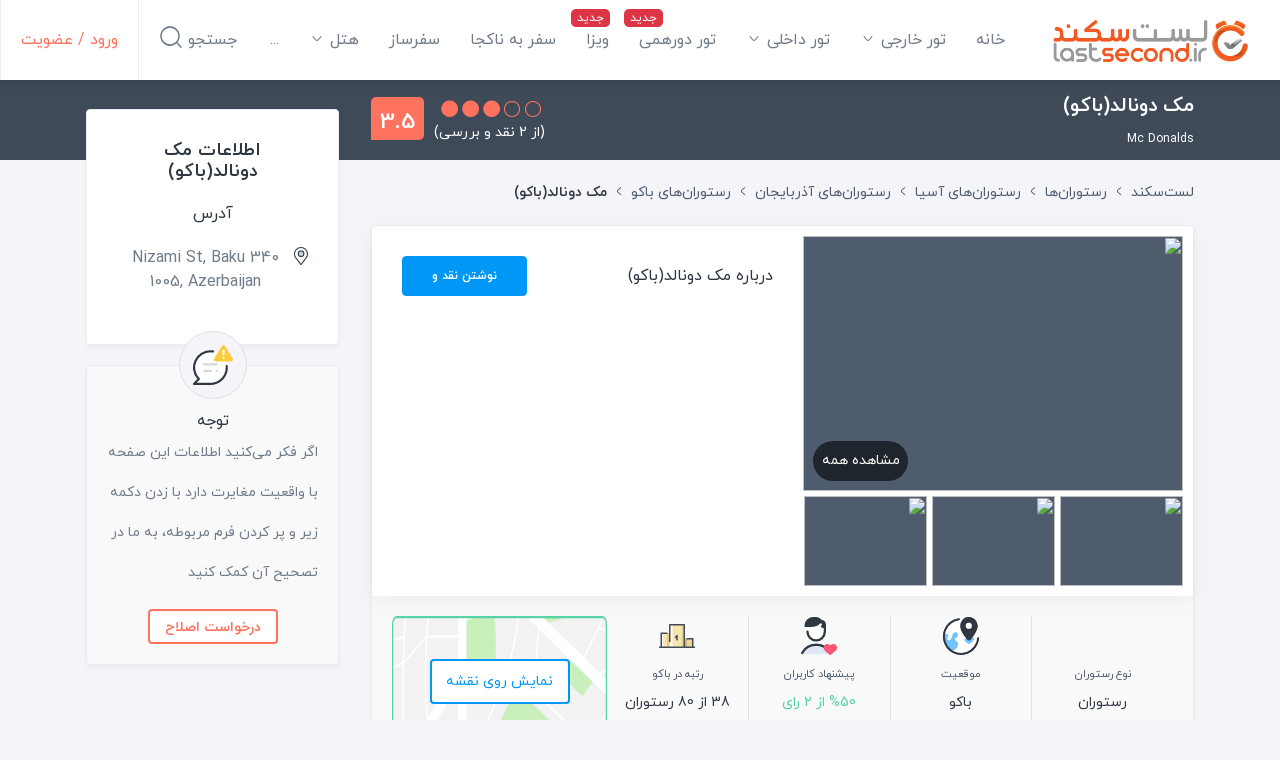

--- FILE ---
content_type: text/html; charset=utf-8
request_url: https://lastsecond.ir/restaurants/7023-mc-donalds-baku
body_size: 26782
content:
<!doctype html>
<html data-n-head-ssr lang="fa" dir="rtl" data-n-head="%7B%22lang%22:%7B%22ssr%22:%22fa%22%7D,%22dir%22:%7B%22ssr%22:%22rtl%22%7D%7D">
<head >
  <meta data-n-head="ssr" charset="utf-8"><meta data-n-head="ssr" name="viewport" content="width=device-width, user-scalable=no, initial-scale=1.0, maximum-scale=1.0, minimum-scale=1.0"><meta data-n-head="ssr" name="fontiran.com:license" content="BMMGN"><meta data-n-head="ssr" data-hid="robots" name="robots" content="max-snippet:-1, max-image-preview:large, max-video-preview:-1"><meta data-n-head="ssr" name="google-signin-client_id" content="477706467905-gcc80livdvk8dg6rra49jvu4ujgln9ad.apps.googleusercontent.com"><meta data-n-head="ssr" name="theme-color" content="#ff725e"><meta data-n-head="ssr" name="msapplication-TileColor" content="#ffffff"><meta data-n-head="ssr" name="msapplication-TileImage" content="https://cdn.lastsecond.ir/last6-assets/icons/mstile-144x144.png"><meta data-n-head="ssr" data-hid="charset" charset="utf-8"><meta data-n-head="ssr" data-hid="mobile-web-app-capable" name="mobile-web-app-capable" content="yes"><meta data-n-head="ssr" data-hid="apple-mobile-web-app-title" name="apple-mobile-web-app-title" content="لست‌سکند"><meta data-n-head="ssr" data-hid="og:site_name" name="og:site_name" property="og:site_name" content="لست‌سکند"><meta data-n-head="ssr" data-hid="title" name="title" content="اطلاعات کامل مک دونالد(باکو) در شهر باکو، آذربایجان | لست‌سکند"><meta data-n-head="ssr" data-hid="description" name="description" content="مک دونالد(باکو): بازه قیمتی اقتصادی، مناسب برای نهار, شام، دارای امتیاز 3.5 از 5 از 2 نظر مشتریان.همراه آدرس، عکس‌های کاربران، و ..."><meta data-n-head="ssr" data-hid="keywords" name="keywords" content="مک دونالد(باکو)"><meta data-n-head="ssr" data-hid="image" name="image" content="https://last-cdn.com/2019/07/30/1O1tZvK4bdFkCLeIYvlJhtDh2yXg14JBMTcOv8DQ.jpeg"><meta data-n-head="ssr" data-hid="og:title" name="og:title" content="اطلاعات کامل مک دونالد(باکو) در شهر باکو، آذربایجان | لست‌سکند"><meta data-n-head="ssr" data-hid="og:description" name="og:description" content="مک دونالد(باکو): بازه قیمتی اقتصادی، مناسب برای نهار, شام، دارای امتیاز 3.5 از 5 از 2 نظر مشتریان.همراه آدرس، عکس‌های کاربران، و ..."><meta data-n-head="ssr" data-hid="og:image" name="og:image" content="https://last-cdn.com/2019/07/30/1O1tZvK4bdFkCLeIYvlJhtDh2yXg14JBMTcOv8DQ.jpeg"><meta data-n-head="ssr" data-hid="og:url" name="og:url" content="https://lastsecond.ir/restaurants/7023-mc-donalds-baku"><meta data-n-head="ssr" data-hid="og:type" name="og:type" content="Article"><title>اطلاعات کامل مک دونالد(باکو) در شهر باکو، آذربایجان | لست‌سکند</title><link data-n-head="ssr" rel="icon" type="image/png" sizes="32x32" href="https://cdn.lastsecond.ir/last6-assets/icons/favicon-32x32.png"><link data-n-head="ssr" rel="icon" type="image/png" sizes="16x16" href="https://cdn.lastsecond.ir/last6-assets/icons/favicon-16x16.png"><link data-n-head="ssr" rel="icon" type="image/png" sizes="192x192" href="https://cdn.lastsecond.ir/last6-assets/icons/android-chrome-192x192.png"><link data-n-head="ssr" rel="mask-icon" href="https://cdn.lastsecond.ir/last6-assets/icons/safari-pinned-tab.svg" color="#ff725e"><link data-n-head="ssr" data-hid="apple-touch-icon" rel="apple-touch-icon" sizes="180x180" href="https://cdn.lastsecond.ir/last6-assets/icons/apple-touch-icon.png"><link data-n-head="ssr" data-hid="shortcut-icon" rel="shortcut icon" href="https://cdn.lastsecond.ir/last6-assets/icons/icon.png"><link data-n-head="ssr" rel="dns-prefetch" href="https://cdn.lastsecond.ir"><link data-n-head="ssr" rel="dns-prefetch" href="https://rapi.lastsecond.ir"><link data-n-head="ssr" rel="dns-prefetch" href="https://api.lastsecond.ir"><link data-n-head="ssr" rel="dns-prefetch" href="https://www.googletagmanager.com"><link data-n-head="ssr" rel="dns-prefetch" href="https://www.google-analytics.com"><link data-n-head="ssr" rel="dns-prefetch" href="https://last-cdn.com"><link data-n-head="ssr" rel="manifest" href="https://cdn.lastsecond.ir/last6-assets/manifest.f527a6b0.json" data-hid="manifest"><link data-n-head="ssr" rel="canonical" href="https://lastsecond.ir/restaurants/7023-mc-donalds-baku"><script data-n-head="ssr" type="application/ld+json">{"@context":"https://schema.org","@type":"FoodEstablishment","name":"مک دونالد(باکو)","image":{"@type":"ImageObject","url":"https://last-cdn.com/2019/07/30/1O1tZvK4bdFkCLeIYvlJhtDh2yXg14JBMTcOv8DQ.jpeg"},"location":"باکو","publisher":{"@type":"Organization","name":"لست‌سکند","alternateName":"lastsecond","logo":{"@type":"ImageObject","url":"/site/img/logo.jpg"}},"priceRange":"$$ اقتصادی","cuisines_type":"فست فود","url":"/restaurants/7023-mc-donalds-baku","datePublished":"2019-07-30T11:16:34.000Z","dateModified":"2021-05-11T15:17:42.000Z","address":"340 Nizami St, Baku 1005, Azerbaijan","aggregateRating":{"@type":"AggregateRating","ratingValue":3.5,"reviewCount":2,"worstRating":"0","bestRating":"5"}}</script><link rel="preload" href="https://cdn.lastsecond.ir/last6-assets/fonts/fontello.31486a2.woff2" as="font" type="font/woff2" crossorigin><link rel="preload" href="https://cdn.lastsecond.ir/last6-assets/fonts/iranyekanwebboldfanum.5e30479.woff2" as="font" type="font/woff2" crossorigin><link rel="preload" href="https://cdn.lastsecond.ir/last6-assets/fonts/iranyekanwebregularfanum.34f4744.woff2" as="font" type="font/woff2" crossorigin><link rel="stylesheet" href="https://cdn.lastsecond.ir/last6-assets/css/0b0e2e0.css"><link rel="stylesheet" href="https://cdn.lastsecond.ir/last6-assets/css/2352127.css"><link rel="stylesheet" href="https://cdn.lastsecond.ir/last6-assets/css/e504d07.css"><link rel="stylesheet" href="https://cdn.lastsecond.ir/last6-assets/css/043122e.css">
</head>
<body class="" data-n-head="%7B%22class%22:%7B%22ssr%22:%22%22%7D%7D">
<noscript>
  <iframe src="https://www.googletagmanager.com/ns.html?id=GTM-P725FWH" height="0" width="0" title="Google Tag Manager" style="display:none;visibility:hidden"></iframe>
</noscript>
<div data-server-rendered="true" id="__nuxt"><!----><div id="__layout"><div class="last-wrapper"><div class="app-header"><h3 class="logo"><a href="/" class="router-link-active">لست‌سکند</a></h3> <nav class="menu"><ul class="main-menu"><li class="main-menu-item"><a href="/" class="router-link-active menu-item">خانه</a> <!----></li><li class="main-menu-item main-menu-item--has-submenu"><a href="/tours" class="menu-item">تور خارجی
    <i class="lst-icon icon lst-icon-arrow-down-01"></i></a> <ul style="display:none;"><li><a href="/tours/تور-کیش">تور کیش</a></li> <li><a href="/tours/تور-استانبول">تور استانبول</a></li> <li><a href="/tours/تور-آنتالیا">تور آنتالیا</a></li> <li><a href="/tours/تور-ترکیه">تور ترکیه</a></li> <li><a href="/tours/تور-وان">تور وان</a></li> <li><a href="/tours/تور-دبی">تور دبی</a></li> <li><a href="/tours/تور-گرجستان">تور گرجستان</a></li> <li><a href="/lastsecond-tours">تور گرجستان</a></li></ul> <!----></li><li class="main-menu-item main-menu-item--has-submenu"><a href="/tours/%D8%AA%D9%88%D8%B1-%D8%A7%DB%8C%D8%B1%D8%A7%D9%86%DA%AF%D8%B1%D8%AF%DB%8C" class="menu-item">تور داخلی
    <i class="lst-icon icon lst-icon-arrow-down-01"></i></a> <ul style="display:none;"></ul> <!----></li><li class="main-menu-item"><a href="/gathering" class="menu-item menu-item--new">تور دورهمی</a> <!----></li><li class="main-menu-item"><a href="/visa" class="menu-item menu-item--new">ویزا</a> <!----></li><li class="main-menu-item"><a href="/unknown-tour" class="menu-item">سفر به ناکجا</a> <!----></li><li class="main-menu-item"><a href="/safarsaz" class="menu-item">سفرساز</a> <!----></li><li class="main-menu-item main-menu-item--has-submenu"><a href="/hotels" class="menu-item">هتل‌
    <i class="lst-icon icon lst-icon-arrow-down-01"></i></a> <ul style="display:none;"><li><a href="/hotels/turkey">هتل‌های ترکیه</a></li> <li><a href="/hotels/kish">هتل‌های کیش</a></li> <li><a href="sdfsdf">هتل‌های استانبول</a></li> <li><a href="sdfsdf">هتل‌های آنتالیا</a></li> <li><a href="sdfsdf">هتل‌های گرجستان</a></li></ul> <!----></li><li class="main-menu-item"><a href="/itineraries" class="menu-item">سفرنامه</a> <!----></li><li class="main-menu-item"><a href="/blog" class="menu-item">بلاگ</a> <!----></li><li class="main-menu-item"><a href="/contact" class="menu-item">تماس با ما</a> <!----></li> <!----></ul></nav> <div class="left-menu"><div class="left-menu__item left-menu__login"><a href="/auth/login">ورود / عضویت</a></div> <div class="left-menu__item left-menu__search"><div>
      جستجو
      <i class="lst-icon icon lst-icon-search-01"></i></div></div> <!----></div> <!----></div> <!----> <div class="app-content"><div restaurant="7023" slug="mc-donalds-baku" class="spots-show-page"><div class="page-title"><div class="container"><div class="row"><div class="col-lg-9"><div class="page-title__inner"><h1 class="page-title__inner__caption"><span>
              مک دونالد(باکو)
              <!----></span> <small>Mc Donalds</small></h1> <div class="page-title__inner__action"><div class="rating"><div class="rating__bullets-score"><div class="score-no score-no__xl">
  3.5
</div> <div class="bullets"><i class="lst-icon lst-icon-circle-fill bullets__xl"></i><i class="lst-icon lst-icon-circle-fill bullets__xl"></i><i class="lst-icon lst-icon-circle-fill bullets__xl"></i><i class="lst-icon lst-icon-circle bullets__xl"></i><i class="lst-icon lst-icon-circle bullets__xl"></i></div></div> <small class="count count__xl">(از 2 نقد و بررسی)</small></div></div></div></div></div></div></div> <div class="container"><div class="row"><div class="col-9"><div class="top-actions"><div class="breadcrumb-list top-actions__breadcrumb breadcrumb-list--in-header"><div class="container"><div class="d-flex"><a href="/" class="router-link-active"><!----> <div class="breadcrumb-list__home-text">لست‌سکند</div></a> <i class="lst-icon lst-icon-arrow-left-01"></i></div><div class="d-flex"><a href="/restaurants" class="breadcrumb-list__item router-link-active">رستوران‌ها</a> <i class="lst-icon lst-icon-arrow-left-01"></i></div><div class="d-flex"><a href="/restaurants/asia" class="breadcrumb-list__item">رستوران‌های آسیا</a> <i class="lst-icon lst-icon-arrow-left-01"></i></div><div class="d-flex"><a href="/restaurants/azerbaijan" class="breadcrumb-list__item">رستوران‌های آذربایجان</a> <i class="lst-icon lst-icon-arrow-left-01"></i></div><div class="d-flex"><a href="/restaurants/baku" class="breadcrumb-list__item">رستوران‌های باکو</a> <i class="lst-icon lst-icon-arrow-left-01"></i></div><div class="d-flex"><div class="breadcrumb-list__item">مک دونالد(باکو)</div> <!----></div></div> <!----></div></div> <div class="card spots-show-page__item spots-show-page__about-spot"><!----><!----><div class="upper"><div class="upper__image"><div class="upper__image__main"><img src="data:image/svg+xml;charset=UTF-8,%3Csvg%20width%3D%221%22%20height%3D%221%22%20xmlns%3D%22http%3A%2F%2Fwww.w3.org%2F2000%2Fsvg%22%20viewBox%3D%220%200%20%25%7Bw%7D%20%25%7Bh%7D%22%20preserveAspectRatio%3D%22none%22%3E%3Crect%20width%3D%22100%25%22%20height%3D%22100%25%22%20style%3D%22fill%3Atransparent%3B%22%3E%3C%2Frect%3E%3C%2Fsvg%3E" width="1" height="1"> <a href="javascript:void(0)" class="see-all">مشاهده همه</a></div> <div class="upper__image__preview"><div class="owl-carousel"><div><img src="data:image/svg+xml;charset=UTF-8,%3Csvg%20width%3D%221%22%20height%3D%221%22%20xmlns%3D%22http%3A%2F%2Fwww.w3.org%2F2000%2Fsvg%22%20viewBox%3D%220%200%20%25%7Bw%7D%20%25%7Bh%7D%22%20preserveAspectRatio%3D%22none%22%3E%3Crect%20width%3D%22100%25%22%20height%3D%22100%25%22%20style%3D%22fill%3Atransparent%3B%22%3E%3C%2Frect%3E%3C%2Fsvg%3E" width="1" height="1"></div><div><img src="data:image/svg+xml;charset=UTF-8,%3Csvg%20width%3D%221%22%20height%3D%221%22%20xmlns%3D%22http%3A%2F%2Fwww.w3.org%2F2000%2Fsvg%22%20viewBox%3D%220%200%20%25%7Bw%7D%20%25%7Bh%7D%22%20preserveAspectRatio%3D%22none%22%3E%3Crect%20width%3D%22100%25%22%20height%3D%22100%25%22%20style%3D%22fill%3Atransparent%3B%22%3E%3C%2Frect%3E%3C%2Fsvg%3E" width="1" height="1"></div><div><img src="data:image/svg+xml;charset=UTF-8,%3Csvg%20width%3D%221%22%20height%3D%221%22%20xmlns%3D%22http%3A%2F%2Fwww.w3.org%2F2000%2Fsvg%22%20viewBox%3D%220%200%20%25%7Bw%7D%20%25%7Bh%7D%22%20preserveAspectRatio%3D%22none%22%3E%3Crect%20width%3D%22100%25%22%20height%3D%22100%25%22%20style%3D%22fill%3Atransparent%3B%22%3E%3C%2Frect%3E%3C%2Fsvg%3E" width="1" height="1"></div><div><img src="data:image/svg+xml;charset=UTF-8,%3Csvg%20width%3D%221%22%20height%3D%221%22%20xmlns%3D%22http%3A%2F%2Fwww.w3.org%2F2000%2Fsvg%22%20viewBox%3D%220%200%20%25%7Bw%7D%20%25%7Bh%7D%22%20preserveAspectRatio%3D%22none%22%3E%3Crect%20width%3D%22100%25%22%20height%3D%22100%25%22%20style%3D%22fill%3Atransparent%3B%22%3E%3C%2Frect%3E%3C%2Fsvg%3E" width="1" height="1"></div><div><img src="data:image/svg+xml;charset=UTF-8,%3Csvg%20width%3D%221%22%20height%3D%221%22%20xmlns%3D%22http%3A%2F%2Fwww.w3.org%2F2000%2Fsvg%22%20viewBox%3D%220%200%20%25%7Bw%7D%20%25%7Bh%7D%22%20preserveAspectRatio%3D%22none%22%3E%3Crect%20width%3D%22100%25%22%20height%3D%22100%25%22%20style%3D%22fill%3Atransparent%3B%22%3E%3C%2Frect%3E%3C%2Fsvg%3E" width="1" height="1"></div></div></div></div> <div class="upper__description"><div class="upper__description__header"><div class="title"><h2>درباره مک دونالد(باکو)</h2></div> <a href="/reviews/create?type=restaurant&amp;id=7023" class="opinion btn__color btn btn-ls-blue">نوشتن نقد و بررسی
    </a></div> <div data-simplebar data-simplebar-auto-hide="false" class="typography upper__description__content"></div></div></div> <div class="lower"><div class="lower__property"><div class="lower__property__item"><i class="lst-svg-icon lst-svg-icon-building-03"></i> <div class="title">نوع رستوران</div> <div class="value">رستوران</div></div> <div class="lower__property__item"><i class="lst-svg-icon lst-svg-icon-earth-location"></i> <div class="title">موقعیت</div> <a href="/restaurants/baku">باکو</a></div> <div class="lower__property__item"><i class="lst-svg-icon lst-svg-icon-like-person"></i> <div class="title">پیشنهاد کاربران</div> <div class="value value--green">%50 از 2 رای</div></div> <div class="lower__property__item"><i class="lst-svg-icon lst-svg-icon-rank"></i> <div class="title">رتبه در باکو</div> <div class="value">38 از 80 رستوران</div></div></div> <div class="lower__address"><a href="javascript:void(0)" class="lower__address__btn"><button type="button" class="btn btn-outline-ls-blue">
                  نمایش روی نقشه
                </button></a></div></div><!----><!----></div> <div data-fetch-key="Position:0" class="position container full-width-ads"><!----></div> <!----> <div class="card spots-show-page__item spots-show-page__features"><!----><!----><div class="card-header"><h2>امکانات مک دونالد(باکو)</h2></div> <div class="card-body"><!----><!----><!----> <div class="features"><div class="features__item"><div class="features__item__title">سبک آشپزی</div> <div class="features__item__value"><i class="lst-svg-icon lst-svg-icon-blue-check"></i>
          فست فود
        </div></div><div class="features__item"><div class="features__item__title">امکانات</div> <div class="features__item__value"><i class="lst-svg-icon lst-svg-icon-blue-check"></i>
          پارکینگ خیابانی رایگان
        </div><div class="features__item__value"><i class="lst-svg-icon lst-svg-icon-blue-check"></i>
          پرداخت الکترونیک
        </div><div class="features__item__value"><i class="lst-svg-icon lst-svg-icon-blue-check"></i>
          خدمه رستوران
        </div><div class="features__item__value"><i class="lst-svg-icon lst-svg-icon-blue-check"></i>
          صندلی
        </div></div></div></div> <!----><!----><!----></div> <div data-fetch-key="NearbySpots:0" class="card spots-show-page__item spots-show-page__around-spot"><!----><!----><div class="card-header"><div class="header-label"><i class="lst-svg-icon lst-svg-icon-route-location"></i>
      این مسافت به صورت خط مستقیم در نظر گرفته شده است
    </div> <h2 class="header-title">اطراف مک دونالد(باکو)</h2> <div class="header-button"><a href="javascript:void(0)" class="btn btn-ls-blue">مشاهده روی نقشه</a></div></div> <div class="card-body"><!----><!----><div class="around-col-item"><div class="around-col-item__title"><i class="lst-svg-icon lst-svg-icon-restaurant2"></i>
    رستوران های اطراف
  </div> <div class="around-col-item__values"><div class="around-col-item__values__item"><div class="label">کافه لوو سوکولاد اوی</div> <div class="distance">43m</div></div><div class="around-col-item__values__item"><div class="label">بیر ایکی دونر شاپ</div> <div class="distance">70m</div></div><div class="around-col-item__values__item"><div class="label">رستوران فيروزه</div> <div class="distance">126m</div></div><div class="around-col-item__values__item"><div class="label">رستوران فیروزه</div> <div class="distance">136m</div></div></div></div> <div class="around-col-item"><div class="around-col-item__title"><i class="lst-svg-icon lst-svg-icon-car"></i>
    هتل های اطراف
  </div> <div class="around-col-item__values"><div class="around-col-item__values__item"><div class="label">هتل سفایر سیتی</div> <div class="distance">80m</div></div><div class="around-col-item__values__item"><div class="label">هتل سلام باکو</div> <div class="distance">195m</div></div><div class="around-col-item__values__item"><div class="label">هتل آزکوت</div> <div class="distance">222m</div></div><div class="around-col-item__values__item"><div class="label">هتل نمی</div> <div class="distance">225m</div></div></div></div> <div class="around-col-item"><div class="around-col-item__title"><i class="lst-svg-icon lst-svg-icon-ferris-wheel"></i>
    جاذبه های اطراف
  </div> <div class="around-col-item__values"><div class="around-col-item__values__item"><div class="label">مجسمه دختری با چتر</div> <div class="distance">17m</div></div><div class="around-col-item__values__item"><div class="label">مجسمه دختر روی نیمکت</div> <div class="distance">43m</div></div><div class="around-col-item__values__item"><div class="label">میدان فواره</div> <div class="distance">147m</div></div><div class="around-col-item__values__item"><div class="label">موزه ادبیات نظامی</div> <div class="distance">215m</div></div></div></div> <div class="around-col-item"><div class="around-col-item__title"><i class="lst-svg-icon lst-svg-icon-shop"></i>
    مراکز مهم شهر
  </div> <div class="around-col-item__values"><div class="around-col-item__values__item"><div class="label">فرودگاه بین المللی حیدر علی اف</div> <div class="distance">20.9km</div></div></div></div></div><!----><!----></div> <div data-fetch-key="UserGallery:0" class="card spots-show-page__item spots-show-page__gallery"><!----><!----><div class="card-header"><div class="header-label"></div> <h2 class="header-title">تصاویر مک دونالد(باکو)</h2> <div class="header-button"><a href="javascript:void(0)" class="btn btn-ls-blue">نمایش تمامی تصاویر ارسالی کاربران</a></div></div> <div class="card-body"><!----><!----><ul class="gallery-categories"><li class="gallery-categories__item"><a href="javascript:void(0)"><img src="data:image/svg+xml;charset=UTF-8,%3Csvg%20width%3D%221%22%20height%3D%221%22%20xmlns%3D%22http%3A%2F%2Fwww.w3.org%2F2000%2Fsvg%22%20viewBox%3D%220%200%20%25%7Bw%7D%20%25%7Bh%7D%22%20preserveAspectRatio%3D%22none%22%3E%3Crect%20width%3D%22100%25%22%20height%3D%22100%25%22%20style%3D%22fill%3Atransparent%3B%22%3E%3C%2Frect%3E%3C%2Fsvg%3E" width="1" height="1"> <!----></a></li><li class="gallery-categories__item"><a href="javascript:void(0)"><img src="data:image/svg+xml;charset=UTF-8,%3Csvg%20width%3D%221%22%20height%3D%221%22%20xmlns%3D%22http%3A%2F%2Fwww.w3.org%2F2000%2Fsvg%22%20viewBox%3D%220%200%20%25%7Bw%7D%20%25%7Bh%7D%22%20preserveAspectRatio%3D%22none%22%3E%3Crect%20width%3D%22100%25%22%20height%3D%22100%25%22%20style%3D%22fill%3Atransparent%3B%22%3E%3C%2Frect%3E%3C%2Fsvg%3E" width="1" height="1"> <!----></a></li><li class="gallery-categories__item"><a href="javascript:void(0)"><img src="data:image/svg+xml;charset=UTF-8,%3Csvg%20width%3D%221%22%20height%3D%221%22%20xmlns%3D%22http%3A%2F%2Fwww.w3.org%2F2000%2Fsvg%22%20viewBox%3D%220%200%20%25%7Bw%7D%20%25%7Bh%7D%22%20preserveAspectRatio%3D%22none%22%3E%3Crect%20width%3D%22100%25%22%20height%3D%22100%25%22%20style%3D%22fill%3Atransparent%3B%22%3E%3C%2Frect%3E%3C%2Fsvg%3E" width="1" height="1"> <!----></a></li><li class="gallery-categories__item"><a href="javascript:void(0)"><img src="data:image/svg+xml;charset=UTF-8,%3Csvg%20width%3D%221%22%20height%3D%221%22%20xmlns%3D%22http%3A%2F%2Fwww.w3.org%2F2000%2Fsvg%22%20viewBox%3D%220%200%20%25%7Bw%7D%20%25%7Bh%7D%22%20preserveAspectRatio%3D%22none%22%3E%3Crect%20width%3D%22100%25%22%20height%3D%22100%25%22%20style%3D%22fill%3Atransparent%3B%22%3E%3C%2Frect%3E%3C%2Fsvg%3E" width="1" height="1"> <!----></a></li><li class="gallery-categories__item"><a href="javascript:void(0)"><img src="data:image/svg+xml;charset=UTF-8,%3Csvg%20width%3D%221%22%20height%3D%221%22%20xmlns%3D%22http%3A%2F%2Fwww.w3.org%2F2000%2Fsvg%22%20viewBox%3D%220%200%20%25%7Bw%7D%20%25%7Bh%7D%22%20preserveAspectRatio%3D%22none%22%3E%3Crect%20width%3D%22100%25%22%20height%3D%22100%25%22%20style%3D%22fill%3Atransparent%3B%22%3E%3C%2Frect%3E%3C%2Fsvg%3E" width="1" height="1"> <!----></a></li><li class="gallery-categories__item"><a href="javascript:void(0)"><img src="data:image/svg+xml;charset=UTF-8,%3Csvg%20width%3D%221%22%20height%3D%221%22%20xmlns%3D%22http%3A%2F%2Fwww.w3.org%2F2000%2Fsvg%22%20viewBox%3D%220%200%20%25%7Bw%7D%20%25%7Bh%7D%22%20preserveAspectRatio%3D%22none%22%3E%3Crect%20width%3D%22100%25%22%20height%3D%22100%25%22%20style%3D%22fill%3Atransparent%3B%22%3E%3C%2Frect%3E%3C%2Fsvg%3E" width="1" height="1"> <!----></a></li></ul></div><!----><!----></div> <div class="card spots-show-page__item spots-show-page__add-opinion"><!----><!----><div class="opinion-item"><i class="lst-svg-icon lst-svg-icon-opinion"></i> <div class="opinion-item__text"><div class="opinion-item__text__label">افزودن نقد و بررسی</div> <a href="/reviews/create?type=restaurant&amp;id=7023" class="opinion-item__text__btn btn btn-ls-blue">نوشتن نقد وبررسی</a></div></div> <div class="opinion-item"><i class="lst-svg-icon lst-svg-icon-camera"></i> <div class="opinion-item__text"><div class="opinion-item__text__label">افزودن تصویر</div> <a href="/albums/restaurants/7023/create" class="opinion-item__text__btn btn btn-ls-blue">افزودن تصویر</a></div></div><!----><!----></div> <div data-fetch-key="data-v-a501ccd6:0" class="spots-show-page__item spots-show-page__reviews" data-v-a501ccd6><div class="card review-overview" data-v-a501ccd6><!----><!----><div class="card-header"><div class="header-label"></div> <h2 class="header-title">نقد و بررسی کاربران</h2> <div class="header-dropdowns"><div class="dropdown b-dropdown header-dropdowns__time-span btn-group"><!----><button aria-haspopup="menu" aria-expanded="false" type="button" class="btn dropdown-toggle btn-secondary">بازه زمانی</button><ul role="menu" tabindex="-1" class="dropdown-menu"><li role="presentation"><a role="menuitem" href="#" target="_self" class="dropdown-item">تمامی زمانها</a></li> <li role="presentation"><a role="menuitem" href="#" target="_self" class="dropdown-item">1 ماه اخیر</a></li> <li role="presentation"><a role="menuitem" href="#" target="_self" class="dropdown-item">3 ماه اخیر</a></li> <li role="presentation"><a role="menuitem" href="#" target="_self" class="dropdown-item">6 ماه اخیر</a></li> <li role="presentation"><a role="menuitem" href="#" target="_self" class="dropdown-item">یکسال اخیر</a></li></ul></div> <div class="dropdown b-dropdown header-dropdowns__trip-type btn-group"><!----><button aria-haspopup="menu" aria-expanded="false" type="button" class="btn dropdown-toggle btn-secondary">نوع مراجعه</button><ul role="menu" tabindex="-1" class="dropdown-menu"><li role="presentation"><a role="menuitem" href="#" target="_self" class="dropdown-item">همه دسته بندی ها</a></li> <li role="presentation"><a role="menuitem" href="#" target="_self" class="dropdown-item">تفریحی زوج
        </a></li><li role="presentation"><a role="menuitem" href="#" target="_self" class="dropdown-item">خانواده با بچه
        </a></li><li role="presentation"><a role="menuitem" href="#" target="_self" class="dropdown-item">خانواده با بچه بزرگسال
        </a></li><li role="presentation"><a role="menuitem" href="#" target="_self" class="dropdown-item">تفریحی با دوستان
        </a></li><li role="presentation"><a role="menuitem" href="#" target="_self" class="dropdown-item">تجاری
        </a></li><li role="presentation"><a role="menuitem" href="#" target="_self" class="dropdown-item">تفریحی مجردی
        </a></li><li role="presentation"><a role="menuitem" href="#" target="_self" class="dropdown-item">متفرقه
        </a></li></ul></div></div></div> <div class="card-body"><!----><!----><div class="summery-result"><div class="summery-result__diagram">3.5</div> <div class="summery-result__result"><div class="summery-result__result__title">خوب</div> <div class="summery-result__result__score"><div class="rating"><div class="rating__bullets-score"><div class="score-no score-no__xl">
  3.5
</div> <div class="bullets"><i class="lst-icon lst-icon-circle-fill bullets__xl"></i><i class="lst-icon lst-icon-circle-fill bullets__xl"></i><i class="lst-icon lst-icon-circle-fill bullets__xl"></i><i class="lst-icon lst-icon-circle bullets__xl"></i><i class="lst-icon lst-icon-circle bullets__xl"></i></div></div> <small class="count count__xl">(از 2 نقد و بررسی)</small></div></div></div></div> <div class="properties"><div class="properties__item"><div class="properties__item__title">کیفیت</div> <div class="rating properties__item__score"><div class="rating__bullets-score"><div class="score-no score-no__md">
  4
</div> <div class="bullets"><i class="lst-icon lst-icon-circle-fill bullets__md"></i><i class="lst-icon lst-icon-circle-fill bullets__md"></i><i class="lst-icon lst-icon-circle-fill bullets__md"></i><i class="lst-icon lst-icon-circle-fill bullets__md"></i><i class="lst-icon lst-icon-circle bullets__md"></i></div></div> <!----></div></div><div class="properties__item"><div class="properties__item__title">سرویس</div> <div class="rating properties__item__score"><div class="rating__bullets-score"><div class="score-no score-no__md">
  3.5
</div> <div class="bullets"><i class="lst-icon lst-icon-circle-fill bullets__md"></i><i class="lst-icon lst-icon-circle-fill bullets__md"></i><i class="lst-icon lst-icon-circle-fill bullets__md"></i><i class="lst-icon lst-icon-circle bullets__md"></i><i class="lst-icon lst-icon-circle bullets__md"></i></div></div> <!----></div></div><div class="properties__item"><div class="properties__item__title">جو و اتمسفر</div> <div class="rating properties__item__score"><div class="rating__bullets-score"><div class="score-no score-no__md">
  2.5
</div> <div class="bullets"><i class="lst-icon lst-icon-circle-fill bullets__md"></i><i class="lst-icon lst-icon-circle-fill bullets__md"></i><i class="lst-icon lst-icon-circle bullets__md"></i><i class="lst-icon lst-icon-circle bullets__md"></i><i class="lst-icon lst-icon-circle bullets__md"></i></div></div> <!----></div></div><div class="properties__item"><div class="properties__item__title">قیمت (به نسبت کیفیت)</div> <div class="rating properties__item__score"><div class="rating__bullets-score"><div class="score-no score-no__md">
  4
</div> <div class="bullets"><i class="lst-icon lst-icon-circle-fill bullets__md"></i><i class="lst-icon lst-icon-circle-fill bullets__md"></i><i class="lst-icon lst-icon-circle-fill bullets__md"></i><i class="lst-icon lst-icon-circle-fill bullets__md"></i><i class="lst-icon lst-icon-circle bullets__md"></i></div></div> <!----></div></div></div></div><!----><!----></div> <div data-v-a501ccd6></div> <div class="review-cta" data-v-a501ccd6><div class="review-cta__title">مرتب سازی براساس:</div> <div class="review-cta__buttons"><a href="javascript:void(0)" class="review-cta__buttons__item active">جدیدترین</a><a href="javascript:void(0)" class="review-cta__buttons__item">بیشترین لایک</a><a href="javascript:void(0)" class="review-cta__buttons__item">بیشترین امتیاز</a><a href="javascript:void(0)" class="review-cta__buttons__item">کمترین امتیاز</a></div></div> <div class="review-list mb-4" data-v-a501ccd6><div id="review-42876" class="card review-list-item mb-3"><!----><!----><div class="review-list-item__right"><a href="/u/fa.latifi.y" class="profile"><img src="data:image/svg+xml;charset=UTF-8,%3Csvg%20width%3D%221%22%20height%3D%221%22%20xmlns%3D%22http%3A%2F%2Fwww.w3.org%2F2000%2Fsvg%22%20viewBox%3D%220%200%20%25%7Bw%7D%20%25%7Bh%7D%22%20preserveAspectRatio%3D%22none%22%3E%3Crect%20width%3D%22100%25%22%20height%3D%22100%25%22%20style%3D%22fill%3Atransparent%3B%22%3E%3C%2Frect%3E%3C%2Fsvg%3E" alt="فائزه" width="1" height="1" class="profile__img"> <span class="profile__level">4</span></a> <div class="icon-item icon-item--certified"><i class="lst-svg-icon lst-svg-icon-certified"></i></div> <div class="icon-item icon-item--recommended"><i class="lst-svg-icon lst-svg-icon-location-heart"></i></div> <div class="icon-item icon-item--referrer"><i class="lst-svg-icon lst-svg-icon-cellphone"></i></div></div> <div class="review-list-item__left"><div class="review-list-item__left__title"><div class="upper"><div class="upper__profile"><div class="upper__profile__name">فائزه</div> <div class="upper__profile__date">نوشته شده در 03 تیر 1399</div></div> <div class="d-flex"><!----> <a href="javascript:void(0)" class="upper__report"><i class="lst-icon lst-icon-racing-flag"></i>
            گزارش
          </a></div></div> <div class="lower"><h3 class="lower__caption">مک دونالد در باکو</h3> <div class="rating"><div class="rating__bullets-score"><div class="score-no score-no__md">
  3.5
</div> <div class="bullets"><i class="lst-icon lst-icon-circle-fill bullets__md"></i><i class="lst-icon lst-icon-circle-fill bullets__md"></i><i class="lst-icon lst-icon-circle-fill bullets__md"></i><i class="lst-icon lst-icon-circle bullets__md"></i><i class="lst-icon lst-icon-circle bullets__md"></i></div></div> <!----></div> <!----></div></div> <div class="typography review-list-item__left__body collapsed"><p>یکی از رستورانهای زنجیره ای که در همه ی دنیا شعبه داره (به جز ایران) مک دونالد هستش. ما رستوران مک دونالد شعبه ی خیابان نظامی و میدان نریمان نریمانف باکو رو تست کردیم که هر دو یک کیفیت رو داشتن. باید اینو در نظر داشته باشید که کلا اندازه ی ساندویچ های مک دونالد کوچیک هست حتی بیگ، اما من خودم چون کم غذا هستم منو سیر میکنه اما همسرم دوتا بیگ باید بخوره تا به قول خودش کمی سیرش کنه. اما توی باکو قیمت های ساندویچ هاش 1.5 مانات تا نهایت 4 مانات هستش که خیلی قیمت بالایی نداره و قیمتش مناسبه برای سس هاش هم به صورت جدا 30 قپیک پول میگیره. این دو شعبه ی مک دونالد چون توی میدان های اصلی و پر رفت و آمده محیطش شلوغه و مثل همه ی شعبات مک دونالده محیطش. من بستنی های مک دونالد رو هم خیلی دوس دارم.</p></div> <a href="javascript:void(0)" class="more">بیشتر</a> <div class="properties col-md-6 mb-3 collapsed"><div class="properties__item"><div class="properties__item__title">کیفیت</div> <div class="rating properties__item__score"><div class="rating__bullets-score"><div class="score-no score-no__md">
  4
</div> <div class="bullets"><i class="lst-icon lst-icon-circle-fill bullets__md"></i><i class="lst-icon lst-icon-circle-fill bullets__md"></i><i class="lst-icon lst-icon-circle-fill bullets__md"></i><i class="lst-icon lst-icon-circle-fill bullets__md"></i><i class="lst-icon lst-icon-circle bullets__md"></i></div></div> <!----></div></div><div class="properties__item"><div class="properties__item__title">سرویس</div> <div class="rating properties__item__score"><div class="rating__bullets-score"><div class="score-no score-no__md">
  3
</div> <div class="bullets"><i class="lst-icon lst-icon-circle-fill bullets__md"></i><i class="lst-icon lst-icon-circle-fill bullets__md"></i><i class="lst-icon lst-icon-circle-fill bullets__md"></i><i class="lst-icon lst-icon-circle bullets__md"></i><i class="lst-icon lst-icon-circle bullets__md"></i></div></div> <!----></div></div><div class="properties__item"><div class="properties__item__title">قیمت (به نسبت کیفیت)</div> <div class="rating properties__item__score"><div class="rating__bullets-score"><div class="score-no score-no__md">
  4
</div> <div class="bullets"><i class="lst-icon lst-icon-circle-fill bullets__md"></i><i class="lst-icon lst-icon-circle-fill bullets__md"></i><i class="lst-icon lst-icon-circle-fill bullets__md"></i><i class="lst-icon lst-icon-circle-fill bullets__md"></i><i class="lst-icon lst-icon-circle bullets__md"></i></div></div> <!----></div></div><div class="properties__item"><div class="properties__item__title">جو و اتمسفر</div> <div class="rating properties__item__score"><div class="rating__bullets-score"><div class="score-no score-no__md">
  3
</div> <div class="bullets"><i class="lst-icon lst-icon-circle-fill bullets__md"></i><i class="lst-icon lst-icon-circle-fill bullets__md"></i><i class="lst-icon lst-icon-circle-fill bullets__md"></i><i class="lst-icon lst-icon-circle bullets__md"></i><i class="lst-icon lst-icon-circle bullets__md"></i></div></div> <!----></div></div></div> <div class="review-list-item__left__gallery"><a href="https://last-cdn.com/2020/06/23/YsP6D3jxpuwSiG8RId4aoErHXlO0ul4QJalS1FAq.jpeg" data-fancybox="42876" data-caption="" class="image-item"><img src="data:image/svg+xml;charset=UTF-8,%3Csvg%20width%3D%221%22%20height%3D%221%22%20xmlns%3D%22http%3A%2F%2Fwww.w3.org%2F2000%2Fsvg%22%20viewBox%3D%220%200%20%25%7Bw%7D%20%25%7Bh%7D%22%20preserveAspectRatio%3D%22none%22%3E%3Crect%20width%3D%22100%25%22%20height%3D%22100%25%22%20style%3D%22fill%3Atransparent%3B%22%3E%3C%2Frect%3E%3C%2Fsvg%3E" width="1" height="1"></a><a href="https://last-cdn.com/2020/06/23/eSXNqIw0OKUrzpQYPLLAWjVUTRSYa4jRWbPV2VaP.jpeg" data-fancybox="42876" data-caption="" class="image-item"><img src="data:image/svg+xml;charset=UTF-8,%3Csvg%20width%3D%221%22%20height%3D%221%22%20xmlns%3D%22http%3A%2F%2Fwww.w3.org%2F2000%2Fsvg%22%20viewBox%3D%220%200%20%25%7Bw%7D%20%25%7Bh%7D%22%20preserveAspectRatio%3D%22none%22%3E%3Crect%20width%3D%22100%25%22%20height%3D%22100%25%22%20style%3D%22fill%3Atransparent%3B%22%3E%3C%2Frect%3E%3C%2Fsvg%3E" width="1" height="1"></a><a href="https://last-cdn.com/2020/06/23/upkcSSp50ZHiR70wyGemPOxY3jrW0XphcWFry3tk.jpeg" data-fancybox="42876" data-caption="" class="image-item"><img src="data:image/svg+xml;charset=UTF-8,%3Csvg%20width%3D%221%22%20height%3D%221%22%20xmlns%3D%22http%3A%2F%2Fwww.w3.org%2F2000%2Fsvg%22%20viewBox%3D%220%200%20%25%7Bw%7D%20%25%7Bh%7D%22%20preserveAspectRatio%3D%22none%22%3E%3Crect%20width%3D%22100%25%22%20height%3D%22100%25%22%20style%3D%22fill%3Atransparent%3B%22%3E%3C%2Frect%3E%3C%2Fsvg%3E" width="1" height="1"></a><a href="https://last-cdn.com/2020/06/23/GIuFPFQpY5oB9Gkr7AtkQ2wE5cbNki5MTRaCa0MT.jpeg" data-fancybox="42876" data-caption="" class="image-item"><img src="data:image/svg+xml;charset=UTF-8,%3Csvg%20width%3D%221%22%20height%3D%221%22%20xmlns%3D%22http%3A%2F%2Fwww.w3.org%2F2000%2Fsvg%22%20viewBox%3D%220%200%20%25%7Bw%7D%20%25%7Bh%7D%22%20preserveAspectRatio%3D%22none%22%3E%3Crect%20width%3D%22100%25%22%20height%3D%22100%25%22%20style%3D%22fill%3Atransparent%3B%22%3E%3C%2Frect%3E%3C%2Fsvg%3E" width="1" height="1"></a></div> <div class="review-list-item__left__footer"><div class="details"><div class="details__item"><i class="lst-svg-icon lst-svg-icon-calendar"></i> <div class="details__item__content">تاریخ مراجعه : آبان 1398</div></div> <div class="details__item"><i class="lst-svg-icon lst-svg-icon-yellow-suitcase"></i> <div class="details__item__content">نوع استفاده : تفریحی زوج</div></div></div> <div class="like"><span>
    مفید بود ؟
  </span> <span>
    11
    <i class="lst-icon lst-icon-favourite"></i></span></div></div></div> <!----><!----><!----></div><div id="review-26312" class="card review-list-item mb-3"><!----><!----><div class="review-list-item__right"><a href="/u/mana1414" class="profile"><img src="data:image/svg+xml;charset=UTF-8,%3Csvg%20width%3D%221%22%20height%3D%221%22%20xmlns%3D%22http%3A%2F%2Fwww.w3.org%2F2000%2Fsvg%22%20viewBox%3D%220%200%20%25%7Bw%7D%20%25%7Bh%7D%22%20preserveAspectRatio%3D%22none%22%3E%3Crect%20width%3D%22100%25%22%20height%3D%22100%25%22%20style%3D%22fill%3Atransparent%3B%22%3E%3C%2Frect%3E%3C%2Fsvg%3E" alt="Mana" width="1" height="1" class="profile__img"> <span class="profile__level">4</span></a> <div class="icon-item icon-item--certified"><i class="lst-svg-icon lst-svg-icon-certified"></i></div> <!----> <div class="icon-item icon-item--referrer"><i class="lst-svg-icon lst-svg-icon-cellphone"></i></div></div> <div class="review-list-item__left"><div class="review-list-item__left__title"><div class="upper"><div class="upper__profile"><div class="upper__profile__name">Mana</div> <div class="upper__profile__date">نوشته شده در 08 مرداد 1398</div></div> <div class="d-flex"><!----> <a href="javascript:void(0)" class="upper__report"><i class="lst-icon lst-icon-racing-flag"></i>
            گزارش
          </a></div></div> <div class="lower"><h3 class="lower__caption">سریع</h3> <div class="rating"><div class="rating__bullets-score"><div class="score-no score-no__md">
  3.5
</div> <div class="bullets"><i class="lst-icon lst-icon-circle-fill bullets__md"></i><i class="lst-icon lst-icon-circle-fill bullets__md"></i><i class="lst-icon lst-icon-circle-fill bullets__md"></i><i class="lst-icon lst-icon-circle bullets__md"></i><i class="lst-icon lst-icon-circle bullets__md"></i></div></div> <!----></div> <!----></div></div> <div class="typography review-list-item__left__body collapsed"><p>غذاهای مک دونالدز یکی از ارزان ترین، سریع ترین، پر حجم ترین و کم ریسک ترین غذاهایی است که در سفرهای خارجی می توان خورد! معمولا در تمام محلهای پر رفت و آمد یکی از شعبه های این فست فود زنجیره ای قرار دارد و یک بار امتحان کردن آن در سفر به هر کشوری به خاطر امکان مقایسه نوع خدمات در کشورهای مختلف می تواند در به دست آوردن تصویر از آن کشور هم نقشی داشته باشد. این شعبه نسبتا شعبه بزرگی است و همزمان که صندوقدار از نفر اول صف سفارش می گیرد، خانم تبلت به دستی هم از نفر آخر صف سفارش می گیرد و بعد کافی است منتظر رسیدن به اول صف بشوید، شماره سفارشتان را اعلام کنید و مبلغ را پرداخت کنید و همان جا بایستید و غذایتان را تحویل بگیرید. کیفیت غذا مطابق با استانداردهای این رستوران زنجیره ای است.</p></div> <a href="javascript:void(0)" class="more">بیشتر</a> <div class="properties col-md-6 mb-3 collapsed"><div class="properties__item"><div class="properties__item__title">کیفیت</div> <div class="rating properties__item__score"><div class="rating__bullets-score"><div class="score-no score-no__md">
  4
</div> <div class="bullets"><i class="lst-icon lst-icon-circle-fill bullets__md"></i><i class="lst-icon lst-icon-circle-fill bullets__md"></i><i class="lst-icon lst-icon-circle-fill bullets__md"></i><i class="lst-icon lst-icon-circle-fill bullets__md"></i><i class="lst-icon lst-icon-circle bullets__md"></i></div></div> <!----></div></div><div class="properties__item"><div class="properties__item__title">سرویس</div> <div class="rating properties__item__score"><div class="rating__bullets-score"><div class="score-no score-no__md">
  4
</div> <div class="bullets"><i class="lst-icon lst-icon-circle-fill bullets__md"></i><i class="lst-icon lst-icon-circle-fill bullets__md"></i><i class="lst-icon lst-icon-circle-fill bullets__md"></i><i class="lst-icon lst-icon-circle-fill bullets__md"></i><i class="lst-icon lst-icon-circle bullets__md"></i></div></div> <!----></div></div><div class="properties__item"><div class="properties__item__title">جو و اتمسفر</div> <div class="rating properties__item__score"><div class="rating__bullets-score"><div class="score-no score-no__md">
  2
</div> <div class="bullets"><i class="lst-icon lst-icon-circle-fill bullets__md"></i><i class="lst-icon lst-icon-circle-fill bullets__md"></i><i class="lst-icon lst-icon-circle bullets__md"></i><i class="lst-icon lst-icon-circle bullets__md"></i><i class="lst-icon lst-icon-circle bullets__md"></i></div></div> <!----></div></div><div class="properties__item"><div class="properties__item__title">قیمت (به نسبت کیفیت)</div> <div class="rating properties__item__score"><div class="rating__bullets-score"><div class="score-no score-no__md">
  4
</div> <div class="bullets"><i class="lst-icon lst-icon-circle-fill bullets__md"></i><i class="lst-icon lst-icon-circle-fill bullets__md"></i><i class="lst-icon lst-icon-circle-fill bullets__md"></i><i class="lst-icon lst-icon-circle-fill bullets__md"></i><i class="lst-icon lst-icon-circle bullets__md"></i></div></div> <!----></div></div></div> <div class="review-list-item__left__gallery"><a href="https://last-cdn.com/uploads/lastgram/2019/07/30/wsanbOJZDXblUM1zKpDD48GmcDsqsd4y3kb3FJka.jpeg" data-fancybox="26312" data-caption="" class="image-item"><img src="data:image/svg+xml;charset=UTF-8,%3Csvg%20width%3D%221%22%20height%3D%221%22%20xmlns%3D%22http%3A%2F%2Fwww.w3.org%2F2000%2Fsvg%22%20viewBox%3D%220%200%20%25%7Bw%7D%20%25%7Bh%7D%22%20preserveAspectRatio%3D%22none%22%3E%3Crect%20width%3D%22100%25%22%20height%3D%22100%25%22%20style%3D%22fill%3Atransparent%3B%22%3E%3C%2Frect%3E%3C%2Fsvg%3E" width="1" height="1"></a><a href="https://last-cdn.com/uploads/lastgram/2019/07/30/Lpu7hoYxXudQKkw7gsABWfIatC7MyPJz70aZN3qx.jpeg" data-fancybox="26312" data-caption="" class="image-item"><img src="data:image/svg+xml;charset=UTF-8,%3Csvg%20width%3D%221%22%20height%3D%221%22%20xmlns%3D%22http%3A%2F%2Fwww.w3.org%2F2000%2Fsvg%22%20viewBox%3D%220%200%20%25%7Bw%7D%20%25%7Bh%7D%22%20preserveAspectRatio%3D%22none%22%3E%3Crect%20width%3D%22100%25%22%20height%3D%22100%25%22%20style%3D%22fill%3Atransparent%3B%22%3E%3C%2Frect%3E%3C%2Fsvg%3E" width="1" height="1"></a></div> <div class="review-list-item__left__footer"><div class="details"><div class="details__item"><i class="lst-svg-icon lst-svg-icon-calendar"></i> <div class="details__item__content">تاریخ مراجعه : مرداد 1398</div></div> <div class="details__item"><i class="lst-svg-icon lst-svg-icon-yellow-suitcase"></i> <div class="details__item__content">نوع استفاده : تفریحی مجردی</div></div></div> <div class="like"><span>
    مفید بود ؟
  </span> <span>
    3
    <i class="lst-icon lst-icon-favourite"></i></span></div></div></div> <!----><!----><!----></div></div> <!----></div> <div class="card claim spots-show-page__item"><!----><!----><div class="card-header">آیا شما صاحب این کسب و کار هستید؟</div> <div class="card-body"><!----><!----><div class="text">برای پاسخ به نظرات، بروزرسانی اطلاعات و موارد دیگر مالکیت خود را به ثبت برسانید و پنل اختصاصی خود را از ما دریافت کنید.</div> <div class="buttons"><a href="/requests?type=restaurant&amp;spotId=7023" class="btn btn-ls-blue">ثبت ادعای مالکیت</a> <!----></div></div><!----><!----></div></div> <div class="col-3 sidebar-pull-up"><div class="card spots-show-page__info"><!----><!----><div class="card-body"><!----><!----><h2 class="spots-show-page__info__title">اطلاعات مک دونالد(باکو)</h2> <div class="spots-show-page__info__item spots-show-page__info__item--address"><div class="title">آدرس</div> <div class="content"><i class="lst-svg-icon lst-svg-icon-location"></i>
    340 Nizami St, Baku 1005, Azerbaijan
  </div></div> <!----> <!----></div><!----><!----></div> <div class="card spots-show-page__warning"><!----><!----><div class="spots-show-page__warning__icon"><i class="lst-svg-icon lst-svg-icon-warning"></i></div> <div class="spots-show-page__warning__title">توجه</div> <p class="spots-show-page__warning__text">اگر فکر می‌کنید اطلاعات این صفحه با واقعیت مغایرت دارد با زدن دکمه زیر و پر کردن فرم مربوطه، به ما در تصحیح آن کمک کنید</p> <button type="button" class="spots-show-page__warning__btn">درخواست اصلاح</button> <!----><!----><!----></div></div></div></div> <!----> <!----></div> <div class="breadcrumb-list"><div class="container"><div class="d-flex"><a href="/" class="router-link-active"><i class="lst-icon breadcrumb-list__home-icon lst-icon-house-05"></i> <!----></a> <i class="lst-icon lst-icon-arrow-left-01"></i></div><div class="d-flex"><a href="/restaurants" class="breadcrumb-list__item router-link-active">رستوران‌ها</a> <i class="lst-icon lst-icon-arrow-left-01"></i></div><div class="d-flex"><a href="/restaurants/asia" class="breadcrumb-list__item">رستوران‌های آسیا</a> <i class="lst-icon lst-icon-arrow-left-01"></i></div><div class="d-flex"><a href="/restaurants/azerbaijan" class="breadcrumb-list__item">رستوران‌های آذربایجان</a> <i class="lst-icon lst-icon-arrow-left-01"></i></div><div class="d-flex"><a href="/restaurants/baku" class="breadcrumb-list__item">رستوران‌های باکو</a> <i class="lst-icon lst-icon-arrow-left-01"></i></div><div class="d-flex"><div class="breadcrumb-list__item">مک دونالد(باکو)</div> <!----></div></div> <script type="application/ld+json">{"@context":"https://schema.org/","@type":"BreadcrumbList","itemListElement":[{"@type":"ListItem","position":1,"name":"خانه","item":"https://lastsecond.ir/"},{"@type":"ListItem","position":2,"name":"رستوران‌ها","item":"https://lastsecond.ir/restaurants"},{"@type":"ListItem","position":3,"name":"رستوران‌های آسیا","item":"https://lastsecond.ir/restaurants/asia"},{"@type":"ListItem","position":4,"name":"رستوران‌های آذربایجان","item":"https://lastsecond.ir/restaurants/azerbaijan"},{"@type":"ListItem","position":5,"name":"رستوران‌های باکو","item":"https://lastsecond.ir/restaurants/baku"},{"@type":"ListItem","position":6,"name":"مک دونالد(باکو)","item":"https://lastsecond.ir/restaurants/7023-mc-donalds-baku"}]}</script></div></div> <div class="app-footer"><a href="#" class="back-to-top footer__section"><span class="d-none">بازگشت به بالا</span> <i class="lst-svg-icon lst-svg-icon-top-arrow"></i></a> <div class="footer-section footer-section--upper"><div class="container"><div class="row"><div class="col-md-9"><div class="row"><div class="col-md-4"><span class="section-header">لینک‌های کاربردی</span> <ul class="footer-list"><li><a href="/pages/aboutus" target="_blank" rel="">درباره ما
                  </a></li><li><a href="/pages/advertisement" target="_blank" rel="">تبلیغات
                  </a></li><li><a href="/requests/agency/general-info" target="_blank" rel="">ثبت نام آژانس
                  </a></li></ul></div><div class="col-md-4"><span class="section-header">تورهای پرطرفدار</span> <ul class="footer-list"><li><a href="/tours/%D8%AA%D9%88%D8%B1-%D8%A7%D8%B3%D8%AA%D8%A7%D9%86%D8%A8%D9%88%D9%84" target="_top" rel="follow">تور استانبول
                  </a></li><li><a href="/tours/%D8%AA%D9%88%D8%B1-%D8%A2%D9%86%D8%AA%D8%A7%D9%84%DB%8C%D8%A7" target="_top" rel="follow">تور آنتالیا
                  </a></li><li><a href="/tours/%D8%AA%D9%88%D8%B1-%D8%AF%D8%A8%DB%8C" target="_top" rel="follow">تور دبی
                  </a></li><li><a href="/tours/%D8%AA%D9%88%D8%B1-%D8%AA%D8%B1%DA%A9%DB%8C%D9%87" target="_top" rel="follow">تور ترکیه
                  </a></li><li><a href="/tours/%D8%AA%D9%88%D8%B1-%DA%A9%DB%8C%D8%B4" target="_blank" rel="follow">تور کیش
                  </a></li></ul></div><div class="col-md-4"><span class="section-header">سایر بخش‌ها</span> <ul class="footer-list"><li><a href="/restaurants" target="_blank" rel="follow">رستوران
                  </a></li><li><a href="/attractions" target="_blank" rel="follow">جاذبه
                  </a></li><li><a href="/videos" target="_blank" rel="follow">ویدیو‌
                  </a></li></ul></div></div></div> <div class="col-md-3 text-center"><a href="/" class="logo mx-auto mb-4">لست‌سکند</a> <a href="tel:02172956000" class="contact-phone ltr mx-auto mb-4">021-72956000</a> <ul class="nav socials"><li title="لینکدین" class="nav-item"><a href="https://www.linkedin.com/company/lastsecond/" rel="external nofollow" target="_self" class="nav-link"><span class="d-none">لینکدین</span> <i class="lst-icon lst-icon-linkedin"></i></a></li><li title="اینستاگرام" class="nav-item"><a href="https://instagram.com/lastsecondtours" rel="external nofollow" target="_self" class="nav-link"><span class="d-none">اینستاگرام</span> <i class="lst-icon lst-icon-instagram"></i></a></li><li title="تلگرام" class="nav-item"><a href="https://t.me/lastsecondtours" rel="external nofollow" target="_self" class="nav-link"><span class="d-none">تلگرام</span> <i class="lst-icon lst-icon-telegram"></i></a></li><li title="آپارات" class="nav-item"><a href="https://aparat.com/lastsecond" rel="external nofollow" target="_self" class="nav-link"><span class="d-none">آپارات</span> <i class="lst-icon lst-icon-aparat"></i></a></li></ul></div></div></div></div> <div class="footer-section footer-section--lower"><div class="container"><div class="row"><div class="col-md-6"><div class="licenses"><div onclick="window.open('https://trustseal.enamad.ir/?id=116999&amp;Code=HJKNxGD4zx988gIxeKIP', 'Popup','toolbar=no, location=no, statusbar=no, menubar=no, scrollbars=1, resizable=0, width=580, height=600, top=30')" id="HJKNxGD4zx988gIxeKIP" class="image-wrapper license"><noscript><img src="https://last-cdn.com/site/img/enamad-last.webp" alt=""></noscript></div> <div id="jxlzfukzapfufukzfukzwlao" onclick="window.open('https://logo.samandehi.ir/Verify.aspx?id=165664&amp;p=rfthgvkadshwgvkagvkaaods', 'Popup','toolbar=no, scrollbars=no, location=no, statusbar=no, menubar=no, resizable=0, width=450, height=630, top=30')" class="image-wrapper license"><noscript><img src="https://last-cdn.com/site/img/samandehi.webp" alt="logo-samandehi"></noscript></div> <div onclick="window.open('https://ecunion.ir/verify/lastsecond.ir?token=18595605e6cabe1aaf7f', 'Popup','toolbar=no, location=no, statusbar=no, menubar=no, scrollbars=1, resizable=0, width=580, height=600, top=30')" class="image-wrapper license"><noscript><img src="https://last-cdn.com/site/ecunion-logo-min.webp" alt="اتحادیه کشوری کسب و کار های مجازی"></noscript></div> <div class="image-wrapper license"><noscript><img src="https://last-cdn.com/site/gardeshgari-min.webp" alt="مجوز بند ب"></noscript></div> <!----></div></div> <div class="col-md-6"><div class="about"><div class="section-header">درباره لست‌سکند</div> <p class="section-text">لست‌سکند در سال 89 با هدف ارائه خدمات متفاوت و با کیفیت به شما عزیزان در صنعت گردشگری تاسیس شده است. <br>سیاست اصلی سایت، ارائه اطلاعات کامل و صحیح و بدون جهت گیری و جانب داری و بدون واسطه میباشد. همچنین اشتراک گذاری تجارب مسافران در بخشهای مختلف از ویژگیهای بارز و خاص سایت محسوب میشود و با استقبال بسیار زیاد کاربران نیز مواجه شده است.</p></div></div></div></div></div> <div class="footer-section footer-section--bottom"><div class="container"><div class="row"><div class="col-md-6 copyright"><i class="lst-icon icon lst-icon-copyright"></i> <p>تمامی حقوق این وبگاه از آنِ لست‌سکند است. | <span class="ltr">1389 - 1404</span></p></div> <div class="col-md-6 lastsecond-family"><p>خانواده لست‌سکند</p> <span><span class="d-none">لست‌گرام</span> <div class="image-wrapper"><noscript><img src="https://last-cdn.com/site/lastgram.png" alt="لست‌گرام"></noscript></div></span> <a href="https://mosaferan.net" target="_blank"><span class="d-none">مسافران</span> <div class="image-wrapper"><noscript><img src="https://last-cdn.com/site/mosaferan.png" alt="مسافران"></noscript></div></a> <span><span class="d-none">خودرو</span> <div class="image-wrapper"><noscript><img src="https://last-cdn.com/site/car.png" alt="خودرو"></noscript></div></span></div></div></div></div></div> <div></div> <!----> <!----></div></div></div><script>window.__NUXT__=(function(a,b,c,d,e,f,g,h,i,j,k,l,m,n,o,p,q,r,s,t,u,v,w,x,y,z,A,B,C,D,E,F,G,H,I,J,K,L,M,N,O,P,Q,R,S,T,U,V,W,X,Y,Z,_,$,aa,ab,ac,ad,ae,af,ag,ah,ai,aj,ak,al,am,an,ao,ap,aq,ar,as,at,au,av,aw,ax,ay,az,aA,aB,aC,aD,aE,aF,aG,aH,aI,aJ,aK,aL,aM,aN,aO,aP,aQ,aR,aS,aT,aU,aV,aW,aX,aY,aZ,a_,a$,ba,bb,bc,bd,be,bf,bg,bh,bi,bj,bk,bl,bm,bn,bo,bp,bq,br,bs,bt,bu,bv,bw,bx,by,bz,bA,bB,bC,bD,bE,bF,bG,bH,bI,bJ,bK,bL,bM,bN,bO,bP,bQ,bR,bS,bT,bU,bV,bW,bX,bY,bZ,b_,b$,ca,cb,cc,cd,ce,cf,cg,ch,ci,cj,ck,cl,cm,cn,co,cp,cq,cr){return {layout:"desktop-default",data:[{}],fetch:{"Position:0":{widgets:[]},"NearbySpots:0":{hotels:[{_id:aA,slug:"sapphire-city",titleFa:"هتل سفایر سیتی",addressFa:"64 Nizami St, Baku 1095, Azerbaijan",titleEn:"Sapphire City hotel",distance:79.57143820440275,score:e,id:aA,coordinates:[49.8384321,40.3721549],type:u},{_id:aB,slug:"salam-baku-hotel",titleFa:"هتل سلام باکو",addressFa:"Khagani Street 1, Baku 1000 Azerbaijan",titleEn:"Salam Baku Hotel",distance:194.83013330145542,score:e,id:aB,logo:"https:\u002F\u002Flast-cdn.com\u002F2019\u002F07\u002F27\u002FA2Yw0Gb5LPXe6AXTgJbepNjDw1EsBqABf99Tw2o8.jpeg",coordinates:[49.8399677,40.372156200000006],type:u},{_id:aC,slug:"azcot-baku",titleFa:"هتل آزکوت",addressFa:"20 Nigar Rafibeyli, Baku, Azerbaijan",titleEn:"Azcot Baku hotel",distance:222.33711065844776,score:e,id:aC,coordinates:[49.835330843925476,40.370915066304065],type:u},{_id:aD,slug:"nemi-hotel",titleFa:"هتل نمی",addressFa:"Mirza Ibrahimov Street 9, Baku AZ1010, Azerbaijan",titleEn:"Nemi Hotel",distance:224.75186335968414,score:e,id:aD,logo:"https:\u002F\u002Flast-cdn.com\u002F2019\u002F01\u002F23\u002Fcft3Wk384yvacNSKiaOGqqHPva2RnlHuHRgeNbCh.jpeg",coordinates:[49.83550519999999,40.372699100000006],type:u}],restaurants:[{_id:aE,slug:"lvov-sokolad-evi-cafe-baku",titleFa:"کافه لوو سوکولاد اوی",addressFa:"20 Yusif Mammadaliyev St, Baku 1005, Azerbaijan",titleEn:"Lvov Sokolad Evi Cafe",distance:43.36987580827979,score:l,id:aE,logo:"https:\u002F\u002Flast-cdn.com\u002F2018\u002F12\u002F31\u002FHoP9PgpJWaFSOrlEgpBZX54ZFYt8y0AjY7hW5oDP.jpeg",coordinates:[49.8381547,40.371905],type:q},{_id:aF,slug:"bir-iki-doner-shop-baku",titleFa:"بیر ایکی دونر شاپ",addressFa:"Yusif Mammadaliyev 27A, Baku 1005, Azerbaijan",titleEn:"Bir Iki Doner Shop",distance:70.36177366248475,score:h,id:aF,logo:"https:\u002F\u002Flast-cdn.com\u002F2019\u002F09\u002F14\u002FR0uSEA7CRwwrZBIGUGU8xRgpCQwv5IchIpZbye25.jpeg",coordinates:[49.8385688,40.37148160000004],type:q},{_id:aG,slug:aH,titleFa:"رستوران فيروزه",addressFa:aI,titleEn:"firuze restaurant",distance:125.90758904935564,score:4.45,id:aG,logo:"https:\u002F\u002Flast-cdn.com\u002F2018\u002F11\u002F27\u002F3nxAWkBZU7QswGGl4zKnIEL7erUdNCqu7Vr8H6ng.jpeg",coordinates:[49.837536300000004,40.370532200000014],type:q},{_id:F,slug:aH,titleFa:"رستوران فیروزه",addressFa:aI,titleEn:"Firuze",distance:136.27277598636744,score:e,id:F,logo:"https:\u002F\u002Flast-cdn.com\u002F\u002F2018\u002F09\u002F09\u002F3279-16H7xlH7NU0oayNKkw72.jpeg",coordinates:[49.837708,40.37042600000001],type:q}],attractions:[{_id:aJ,slug:"sculpture-girl-with-umbrella",titleFa:"مجسمه دختری با چتر",addressFa:aK,titleEn:"Sculpture Girl with Umbrella",distance:16.901496887187946,score:e,id:aJ,logo:"https:\u002F\u002Flast-cdn.com\u002F2020\u002F05\u002F10\u002FEwul3lyr9wKwHgI3M1R8VtpM0YxOKankbTkZfw1I.jpeg",coordinates:[49.83795270323753,40.37170793463747],type:v},{_id:aL,slug:"sculpture-girl-on-bench",titleFa:"مجسمه دختر روی نیمکت",addressFa:aK,titleEn:"Sculpture Girl on Bench",distance:42.95209595951425,score:h,id:aL,logo:"https:\u002F\u002Flast-cdn.com\u002F\u002F2018\u002F09\u002F09\u002F5279-fzUrCJHs3FyJUZ76gtSJ.jpeg",coordinates:[49.8375678062439,40.371295153834154],type:v},{_id:aM,slug:"fountain-square",titleFa:"میدان فواره",addressFa:"Baku, Azerbaijan",titleEn:"Fountain Square",distance:147.03442791493944,score:h,id:aM,logo:"https:\u002F\u002Flast-cdn.com\u002F\u002F2018\u002F09\u002F09\u002F5263-bmptzhNvPuRkEhoQjBQi.jpeg",coordinates:[49.83643591403962,40.37080471790992],type:v},{_id:aN,slug:"nizami-museum-of-literature",titleFa:"موزه ادبیات نظامی",addressFa:"Ictiglalijet St, 53, Baku 1005, Azerbaijan",titleEn:"Nizami Museum of Literature",distance:215.09974676544658,score:e,id:aN,logo:"https:\u002F\u002Flast-cdn.com\u002F\u002F2018\u002F09\u002F09\u002F5280-sXhR3nzJo0A7k4DxdnZH.jpeg",coordinates:[49.83648419380187,40.36998322974091],type:v}],custom:[{_id:2882,titleFa:"فرودگاه بین المللی حیدر علی اف",titleEn:"Heydar Aliyev International Airport  ",type:"airport",distance:20933.095232675492}]},"UserGallery:0":{categories:[{category:{id:f,key:"GENERAL",title:"عمومی"},media:[aO,aP,aQ,aR,aS,aT],count:s}]},"data-v-a501ccd6:0":{}},error:a,state:{"body-overlay":{showBodyOverlay:b},breadcrumbs:{breadcrumbs:[{title:aU,url:w},{title:"رستوران‌ها",url:aV},{title:"رستوران‌های آسیا",url:"\u002Frestaurants\u002Fasia"},{title:"رستوران‌های آذربایجان",url:aW},{title:"رستوران‌های باکو",url:aX},{title:x,url:y}]},chat:{messages:[],shouldLoadMore:b,hasUnread:b},dashboard:{travelogues:[],videos:[],serviceRequests:[],tripRequests:[],unreadMessagesCount:e,menu:[{route:"dashboard",title:"داشبورد"},{route:"dashboard.tour-requests",title:"خرید تور"},{route:"dashboard.trip-requests",title:"خرید تور ایرانگردی"},{route:"dashboard.service-requests",title:aY},{route:"dashboard.travel-requests",title:"سفرساز تور"},{route:"dashboard.user_passengers",title:"مسافران"},{route:"dashboard.tour_reminders",title:"به من خبر بده"},{route:"dashboard.comments",title:"نظرات"},{route:"dashboard.violations",title:"تخلف‌های گزارش شده"},{route:"dashboard.reviews",title:"نقد و بررسی‌ها"},{route:"dashboard.travelogues",title:"سفرنامه‌ها"},{route:"dashboard.videos",title:"ویدئوها"},{route:"dashboard.competitions",title:"مسابقات"},{route:"dashboard.amends",title:"درخواست‌های اصلاح"},{route:"dashboard.messages",title:"پیام‌ها"}]},error:{message:a},footer:{data:{download_sibapp:"https:\u002F\u002Flastsecond.ir\u002Fblog\u002F9953-release-the-latest-version-of-lastsecond-ios-app",download_googleplay:"https:\u002F\u002Fplay.google.com\u002Fstore\u002Fapps\u002Fdetails?id=org.lastsecond.LastSecond",download_cafebazar:"https:\u002F\u002Fcafebazaar.ir\u002Fapp\u002Forg.lastsecond.LastSecond",download_myket:"https:\u002F\u002Fmyket.ir\u002Fapp\u002Forg.lastsecond.LastSecond",about:"لست‌سکند در سال 89 با هدف ارائه خدمات متفاوت و با کیفیت به شما عزیزان در صنعت گردشگری تاسیس شده است. \u003Cbr\u003Eسیاست اصلی سایت، ارائه اطلاعات کامل و صحیح و بدون جهت گیری و جانب داری و بدون واسطه میباشد. همچنین اشتراک گذاری تجارب مسافران در بخشهای مختلف از ویژگیهای بارز و خاص سایت محسوب میشود و با استقبال بسیار زیاد کاربران نیز مواجه شده است.",copyright:"تمامی حقوق این وبگاه از آنِ لست‌سکند است.",navigation:[{header:"لینک‌های کاربردی",items:[{title:"درباره ما",url:"\u002Fpages\u002Faboutus",image:d,icon:"fa fa-building",target:i,rel:d},{title:"تبلیغات",url:"\u002Fpages\u002Fadvertisement",image:d,icon:"fa fa-plus",target:i,rel:d},{title:"ثبت نام آژانس",url:"\u002Frequests\u002Fagency\u002Fgeneral-info",image:d,icon:"fa fa-flag",target:i,rel:d}]},{header:"تورهای پرطرفدار",items:[{title:G,url:"\u002Ftours\u002F%D8%AA%D9%88%D8%B1-%D8%A7%D8%B3%D8%AA%D8%A7%D9%86%D8%A8%D9%88%D9%84",image:d,icon:n,target:z,rel:o},{title:H,url:"\u002Ftours\u002F%D8%AA%D9%88%D8%B1-%D8%A2%D9%86%D8%AA%D8%A7%D9%84%DB%8C%D8%A7",image:d,icon:n,target:z,rel:o},{title:I,url:"\u002Ftours\u002F%D8%AA%D9%88%D8%B1-%D8%AF%D8%A8%DB%8C",image:d,icon:n,target:z,rel:o},{title:aZ,url:"\u002Ftours\u002F%D8%AA%D9%88%D8%B1-%D8%AA%D8%B1%DA%A9%DB%8C%D9%87",image:d,icon:n,target:z,rel:o},{title:J,url:"\u002Ftours\u002F%D8%AA%D9%88%D8%B1-%DA%A9%DB%8C%D8%B4",image:d,icon:n,target:i,rel:o}]},{header:"سایر بخش‌ها",items:[{title:a_,url:aV,image:d,icon:n,target:i,rel:o},{title:"جاذبه",url:"\u002Fattractions",image:d,icon:n,target:i,rel:o},{title:"ویدیو‌",url:a$,image:d,icon:n,target:i,rel:o}]}],menu:[{title:"تور",url:ba,icon:d,target:i,rel:d},{title:"هتل",url:bb,icon:d,target:i,rel:d},{title:bc,url:bd,icon:d,target:i,rel:d},{title:be,url:bf,icon:d,target:i,rel:d},{title:"ویدیو",url:a$,icon:d,target:i,rel:d},{title:"آژانس‌ها",url:"\u002Fagencies",icon:d,target:i,rel:d},{title:bg,url:bh,icon:d,target:i,rel:d}],socials:[{name:"linkedin",title:"لینکدین",link:"https:\u002F\u002Fwww.linkedin.com\u002Fcompany\u002Flastsecond\u002F"},{name:"instagram",title:"اینستاگرام",link:"https:\u002F\u002Finstagram.com\u002Flastsecondtours"},{name:"telegram",title:"تلگرام",link:"https:\u002F\u002Ft.me\u002Flastsecondtours"},{name:"aparat",title:"آپارات",link:"https:\u002F\u002Faparat.com\u002Flastsecond"}]}},menu:{menu:[{id:67011,title:aU,target:d,type:p,linkClass:m,link:w,rel:d,hasSubMenu:b,isNuxtLink:c},{id:67012,title:"تور خارجی",target:d,type:"toursMegaMenu",linkClass:m,link:ba,hasSubMenu:c,isNuxtLink:c,subMenu:{events:[{event:{id:s,titleFa:"نوروز ۱۴۰۵",link:bi},items:[{showFlag:c,location:K,title:"تور ترکیه نوروز ۱۴۰۵",link:"\u002Ftours\u002Fتور-ترکیه-نوروز",children:[{showFlag:b,location:a,title:"تور استانبول نوروز ۱۴۰۵",link:"\u002Ftours\u002Fتور-استانبول-نوروز",isRoot:b},{showFlag:b,location:a,title:"تور آنتالیا نوروز ۱۴۰۵",link:"\u002Ftours\u002Fتور-آنتالیا-نوروز",isRoot:b}],isRoot:b},{showFlag:c,location:L,title:"تور امارات نوروز ۱۴۰۵",link:"\u002Ftours\u002Fتور-امارات-نوروز",children:[{showFlag:b,location:a,title:"تور دبی نوروز ۱۴۰۵",link:"\u002Ftours\u002Fتور-دبی-نوروز",isRoot:b}],isRoot:b},{showFlag:c,location:M,title:"تور تایلند نوروز ۱۴۰۵",link:"\u002Ftours\u002Fتور-تایلند-نوروز",children:[{showFlag:b,location:a,title:"تور پاتایا نوروز ۱۴۰۵",link:"\u002Ftours\u002Fتور-پاتایا-نوروز",isRoot:b},{showFlag:b,location:a,title:"تور بانکوک نوروز ۱۴۰۵",link:"\u002Ftours\u002Fتور-بانکوک-نوروز",isRoot:b},{showFlag:b,location:a,title:"تور پوکت نوروز ۱۴۰۵",link:"\u002Ftours\u002Fتور-پوکت-نوروز",isRoot:b}],isRoot:b},{showFlag:c,location:A,title:"تور مالزی نوروز ۱۴۰۵",link:"\u002Ftours\u002Fتور-مالزی-نوروز",children:[{showFlag:b,location:a,title:"تور کوالالامپور نوروز ۱۴۰۵",link:"\u002Ftours\u002Fتور-کوالالامپور-نوروز",isRoot:b}],isRoot:b},{showFlag:c,location:N,title:"تور اندونزی نوروز ۱۴۰۵",link:"\u002Ftours\u002Fتور-اندونزی-نوروز",children:[{showFlag:b,location:a,title:"تور بالی نوروز ۱۴۰۵",link:"\u002Ftours\u002Fتور-بالی-نوروز",isRoot:b}],isRoot:b},{showFlag:c,location:O,title:"تور سنگاپور نوروز ۱۴۰۵",link:"\u002Ftours\u002Fتور-سنگاپور-نوروز",children:[],isRoot:b},{showFlag:c,location:B,title:"تور چین نوروز ۱۴۰۵",link:"\u002Ftours\u002Fتور-چین-نوروز",children:[{showFlag:b,location:a,title:"تور شانگهای نوروز ۱۴۰۵",link:"\u002Ftours\u002Fتور-شانگهای-نوروز",isRoot:b},{showFlag:b,location:a,title:"تور پکن نوروز ۱۴۰۵",link:"\u002Ftours\u002Fتور-پکن-نوروز",isRoot:b}],isRoot:b},{showFlag:c,location:P,title:"تور مالدیو نوروز ۱۴۰۵",link:"\u002Ftours\u002Fتور-مالدیو-نوروز",children:[],isRoot:b},{showFlag:c,location:Q,title:"تور ژاپن نوروز ۱۴۰۵",link:"\u002Ftours\u002Fتور-ژاپن-نوروز",children:[],isRoot:b},{showFlag:c,location:R,title:"تور سریلانکا نوروز ۱۴۰۵",link:"\u002Ftours\u002Fتور-سریلانکا-نوروز",children:[{showFlag:b,location:a,title:"تور کلمبو نوروز ۱۴۰۵",link:"\u002Ftours\u002Fتور-کلمبو-نوروز",isRoot:b},{showFlag:b,location:a,title:"تور کندی نوروز ۱۴۰۵",link:"\u002Ftours\u002Fتور-کندی-نوروز",isRoot:b},{showFlag:b,location:a,title:"تور بنتوتا نوروز ۱۴۰۵",link:"\u002Ftours\u002Fتور-بنتوتا-نوروز",isRoot:b}],isRoot:b},{showFlag:c,location:S,title:"تور ویتنام نوروز ۱۴۰۵",link:"\u002Ftours\u002Fتور-ویتنام-نوروز",children:[{showFlag:b,location:a,title:"تور هانوی نوروز ۱۴۰۵",link:"\u002Ftours\u002Fتور-هانوی-نوروز",isRoot:b}],isRoot:b},{showFlag:c,location:T,title:"تور فیلیپین نوروز ۱۴۰۵",link:"\u002Ftours\u002Fتور-فیلیپین-نوروز",children:[],isRoot:b},{showFlag:c,location:U,title:"تور روسیه نوروز ۱۴۰۵",link:"\u002Ftours\u002Fتور-روسیه-نوروز",children:[{showFlag:b,location:a,title:"تور سن پترزبورگ نوروز ۱۴۰۵",link:"\u002Ftours\u002Fتور-سن-پترزبورگ-نوروز",isRoot:b},{showFlag:b,location:a,title:"تور مسکو نوروز ۱۴۰۵",link:"\u002Ftours\u002Fتور-مسکو-نوروز",isRoot:b}],isRoot:b},{showFlag:c,location:V,title:"تور فرانسه نوروز ۱۴۰۵",link:"\u002Ftours\u002Fتور-فرانسه-نوروز",children:[{showFlag:b,location:a,title:"تور پاریس نوروز ۱۴۰۵",link:"\u002Ftours\u002Fتور-پاریس-نوروز",isRoot:b}],isRoot:b},{showFlag:c,location:W,title:"تور اسپانیا نوروز ۱۴۰۵",link:"\u002Ftours\u002Fتور-اسپانیا-نوروز",children:[{showFlag:b,location:a,title:"تور بارسلون نوروز ۱۴۰۵",link:"\u002Ftours\u002Fتور-بارسلون-نوروز",isRoot:b}],isRoot:b},{showFlag:c,location:X,title:"تور ایتالیا نوروز ۱۴۰۵",link:"\u002Ftours\u002Fتور-ایتالیا-نوروز",children:[{showFlag:b,location:a,title:"تور رم نوروز ۱۴۰۵",link:"\u002Ftours\u002Fتور-رم-نوروز",isRoot:b}],isRoot:b},{showFlag:c,location:Y,title:"تور جمهوری چک نوروز ۱۴۰۵",link:"\u002Ftours\u002Fتور-جمهوری-چک-نوروز",children:[],isRoot:b},{showFlag:c,location:Z,title:"تور قبرس نوروز ۱۴۰۵",link:"\u002Ftours\u002Fتور-قبرس-نوروز",children:[],isRoot:b},{showFlag:c,location:_,title:"تور قبرس شمالی نوروز ۱۴۰۵",link:"\u002Ftours\u002Fتور-قبرس-شمالی-نوروز",children:[],isRoot:b},{showFlag:c,location:$,title:"تور هند نوروز ۱۴۰۵",link:"\u002Ftours\u002Fتور-هند-نوروز",children:[{showFlag:b,location:a,title:"تور جیپور نوروز ۱۴۰۵",link:"\u002Ftours\u002Fتور-جیپور-نوروز",isRoot:b},{showFlag:b,location:a,title:"تور دهلی نوروز ۱۴۰۵",link:"\u002Ftours\u002Fتور-دهلی-نوروز",isRoot:b},{showFlag:b,location:a,title:"تور دهلی + آگرا + جیپور نوروز ۱۴۰۵",link:"\u002Ftours\u002Fتور-دهلی-آگرا-جیپور-نوروز",isRoot:b}],isRoot:b},{showFlag:c,location:aa,title:"تور ارمنستان نوروز ۱۴۰۵",link:"\u002Ftours\u002Fتور-ارمنستان-نوروز",children:[],isRoot:b},{showFlag:c,location:C,title:"تور گرجستان نوروز ۱۴۰۵",link:"\u002Ftours\u002Fتور-گرجستان-نوروز",children:[{showFlag:b,location:a,title:"تور تفلیس نوروز ۱۴۰۵",link:"\u002Ftours\u002Fتور-تفلیس-نوروز",isRoot:b}],isRoot:b},{showFlag:c,location:ab,title:"تور آفریقای جنوبی نوروز ۱۴۰۵",link:"\u002Ftours\u002Fتور-آفریقای-جنوبی-نوروز",children:[],isRoot:b},{showFlag:c,location:ac,title:"تور کنیا نوروز ۱۴۰۵",link:"\u002Ftours\u002Fتور-کنیا-نوروز",children:[],isRoot:b},{showFlag:c,location:ad,title:"تور تونس نوروز ۱۴۰۵",link:"\u002Ftours\u002Fتور-تونس-نوروز",children:[],isRoot:b},{showFlag:c,location:ae,title:"تور برزیل نوروز ۱۴۰۵",link:"\u002Ftours\u002Fتور-برزیل-نوروز",children:[],isRoot:b},{showFlag:c,location:af,title:"تور کوبا نوروز ۱۴۰۵",link:"\u002Ftours\u002Fتور-کوبا-نوروز",children:[],isRoot:b},{showFlag:c,location:ag,title:"تور قطر نوروز ۱۴۰۵",link:"\u002Ftours\u002Fتور-قطر-نوروز",children:[],isRoot:b},{showFlag:b,location:a,title:"تور نوروز ۱۴۰۵",link:bi,isRoot:c},{showFlag:c,location:bj,title:"تور کشتی کروز نوروز ۱۴۰۵",link:"\u002Ftours\u002Fتور-کشتی-کروز-نوروز",isRoot:b}]}],foreignTourPopularLocations:[{id:ah,title:H,link:bk,image:"https:\u002F\u002Flast-cdn.com\u002F2024\u002F02\u002F07\u002FgdeTHpO79qpkuroG9TT5xapmEss2wbBjn4bva1eJ.jpg",minPrice:"45,490,000",count:862},{id:ai,title:G,link:bl,image:"https:\u002F\u002Flast-cdn.com\u002F2024\u002F02\u002F07\u002FSJmahMqPOyraaXcimnHkMWSs1sha3qtsjuAC0Dc1.jpg",minPrice:"19,250,000",count:7571},{id:bm,title:bn,link:bo,image:"https:\u002F\u002Flast-cdn.com\u002F2024\u002F02\u002F07\u002F7xdSlJ9xTX7vVrbQQrxMd0uOj91ZbqgV51RM3sh9.jpg",minPrice:"7,800,000",count:758},{id:aj,title:I,link:bp,image:"https:\u002F\u002Flast-cdn.com\u002F2024\u002F02\u002F07\u002FIw7CSx2xh9NxProOLJukrD7qyH73wastwoi3O7If.jpg",minPrice:"42,100,000",count:1110}],discountToursCount:e,foreignTours:[{location:K,title:aZ,link:"\u002Ftours\u002Fتور-ترکیه",children:[{location:ai,title:G,link:bl},{location:ah,title:H,link:bk},{location:bm,title:bn,link:bo},{location:1108,title:"تور ماردین",link:"\u002Ftours\u002Fتور-ماردین"},{location:457,title:"تور کوش آداسی",link:"\u002Ftours\u002Fتور-کوش_آداسی"}]},{location:ak,title:"تور آذربایجان",link:"\u002Ftours\u002Fتور-آذربایجان",children:[{location:bq,title:"تور باکو",link:"\u002Ftours\u002Fتور-باکو"}]},{location:667,title:"تور آفریقا",link:"\u002Ftours\u002Fتور-آفریقا",children:[]},{location:ab,title:"تور آفریقای جنوبی",link:"\u002Ftours\u002Fتور-آفریقای-جنوبی",children:[{location:664,title:"تور سان سیتی",link:"\u002Ftours\u002Fتور-سان-سیتی"},{location:662,title:"تور ژوهانسبورگ",link:"\u002Ftours\u002Fتور-ژوهانسبورگ"},{location:663,title:"تور کیپ تاون",link:"\u002Ftours\u002Fتور-کیپ-تاون"}]},{location:br,title:"تور آلمان",link:"\u002Ftours\u002Fتور-آلمان",children:[{location:583,title:"تور برلین",link:"\u002Ftours\u002Fتور-برلین"}]},{location:aa,title:"تور ارمنستان",link:"\u002Ftours\u002Fتور-ارمنستان",children:[{location:642,title:"تور ایروان",link:"\u002Ftours\u002Fتور-ایروان"}]},{location:548,title:"تور اروپا",link:"\u002Ftours\u002Fتور-اروپا",children:[]},{location:W,title:"تور اسپانیا",link:"\u002Ftours\u002Fتور-اسپانیا",children:[{location:560,title:"تور بارسلون",link:"\u002Ftours\u002Fتور-بارسلون"},{location:904,title:"تور مالاگا",link:"\u002Ftours\u002Fتور-مالاگا"},{location:562,title:"تور والنسیا",link:"\u002Ftours\u002Fتور-والنسیا"},{location:561,title:"تور مادرید",link:"\u002Ftours\u002Fتور-مادرید"}]},{location:L,title:"تور امارات",link:"\u002Ftours\u002Fتور-امارات",children:[{location:aj,title:I,link:bp}]},{location:N,title:"تور اندونزی",link:"\u002Ftours\u002Fتور-اندونزی",children:[{location:493,title:"تور بالی",link:"\u002Ftours\u002Fتور-بالی"}]},{location:X,title:"تور ایتالیا",link:"\u002Ftours\u002Fتور-ایتالیا",children:[{location:573,title:"تور رم",link:"\u002Ftours\u002Fتور-رم"}]},{location:ae,title:"تور برزیل",link:"\u002Ftours\u002Fتور-برزیل",children:[{location:688,title:"تور ریودوژانیرو",link:"\u002Ftours\u002Fتور-ریودوژانیرو"},{location:686,title:"تور سائوپائولو",link:"\u002Ftours\u002Fتور-سائوپائولو"},{location:743,title:"تور فوز دو ایگواسو",link:"\u002Ftours\u002Fتور-فوز_دو_ایگواسو"}]},{location:bs,title:"تور تاجیکستان",link:"\u002Ftours\u002Fتور-تاجیکستان",children:[{location:1138,title:"تور دوشنبه",link:"\u002Ftours\u002Fتور-دوشنبه"}]},{location:bt,title:"تور تانزانیا",link:"\u002Ftours\u002Fتور-تانزانیا",children:[{location:2432,title:"تور دارالسلام",link:"\u002Ftours\u002Fتور-دارالسلام"},{location:F,title:"تور زنگبار",link:"\u002Ftours\u002Fتور-زنگبار"}]},{location:M,title:"تور تایلند",link:"\u002Ftours\u002Fتور-تایلند",children:[{location:bu,title:"تور پوکت",link:"\u002Ftours\u002Fتور-پوکت"},{location:478,title:"تور بانکوک",link:"\u002Ftours\u002Fتور-بانکوک"},{location:477,title:"تور پاتایا",link:"\u002Ftours\u002Fتور-پاتایا"},{location:479,title:"تور کرابی",link:"\u002Ftours\u002Fتور-کرابی"}]},{location:ad,title:"تور تونس",link:"\u002Ftours\u002Fتور-تونس",children:[{location:731,title:"تور حمامات",link:"\u002Ftours\u002Fتور-حمامات"},{location:732,title:"تور سوسه",link:"\u002Ftours\u002Fتور-سوسه"},{location:3217,title:"تور شهر تونس",link:"\u002Ftours\u002Fتور-شهر-تونس"}]},{location:Y,title:"تور جمهوری چک",link:"\u002Ftours\u002Fتور-جمهوری-چک",children:[{location:608,title:"تور پراگ",link:"\u002Ftours\u002Fتور-پراگ"}]},{location:U,title:"تور روسیه",link:"\u002Ftours\u002Fتور-روسیه",children:[{location:545,title:"تور مسکو",link:"\u002Ftours\u002Fتور-مسکو"},{location:908,title:"تور مورمانسک",link:"\u002Ftours\u002Fتور-مورمانسک"},{location:546,title:"تور سن پترزبورگ",link:"\u002Ftours\u002Fتور-سن-پترزبورگ"}]},{location:R,title:"تور سریلانکا",link:"\u002Ftours\u002Fتور-سریلانکا",children:[{location:525,title:"تور بنتوتا",link:"\u002Ftours\u002Fتور-بنتوتا"},{location:523,title:"تور کلمبو",link:"\u002Ftours\u002Fتور-کلمبو"},{location:524,title:"تور کندی",link:"\u002Ftours\u002Fتور-کندی"}]},{location:O,title:"تور سنگاپور",link:"\u002Ftours\u002Fتور-سنگاپور",children:[]},{location:bv,title:"تور عمان",link:"\u002Ftours\u002Fتور-عمان",children:[{location:539,title:"تور مسقط",link:"\u002Ftours\u002Fتور-مسقط"}]},{location:V,title:"تور فرانسه",link:"\u002Ftours\u002Fتور-فرانسه",children:[{location:550,title:"تور پاریس",link:"\u002Ftours\u002Fتور-پاریس"}]},{location:bw,title:"تور فنلاند",link:"\u002Ftours\u002Fتور-فنلاند",children:[{location:996,title:"تور هلسینکی",link:"\u002Ftours\u002Fتور-هلسینکی"}]},{location:T,title:"تور فیلیپین",link:"\u002Ftours\u002Fتور-فیلیپین",children:[{location:742,title:"تور بوراکای",link:"\u002Ftours\u002Fتور-بوراکای"},{location:1307,title:"تور شهر سبو",link:"\u002Ftours\u002Fتور-شهر-سبو"},{location:741,title:"تور مانیل",link:"\u002Ftours\u002Fتور-مانیل"}]},{location:Z,title:"تور قبرس",link:"\u002Ftours\u002Fتور-قبرس",children:[]},{location:_,title:"تور قبرس شمالی",link:"\u002Ftours\u002Fتور-قبرس-شمالی",children:[]},{location:ag,title:"تور قطر",link:"\u002Ftours\u002Fتور-قطر",children:[{location:737,title:"تور دوحه",link:"\u002Ftours\u002Fتور-دوحه"}]},{location:P,title:"تور مالدیو",link:"\u002Ftours\u002Fتور-مالدیو",children:[]},{location:A,title:"تور مالزی",link:"\u002Ftours\u002Fتور-مالزی",children:[{location:485,title:"تور کوالالامپور",link:"\u002Ftours\u002Fتور-کوالالامپور"},{location:486,title:"تور لنکاوی",link:"\u002Ftours\u002Fتور-لنکاوی"},{location:487,title:"تور پنانگ",link:"\u002Ftours\u002Fتور-پنانگ"}]},{location:bx,title:"تور مصر",link:"\u002Ftours\u002Fتور-مصر",children:[{location:2494,title:"تور قاهره",link:"\u002Ftours\u002Fتور-قاهره"},{location:2498,title:"تور اقصر",link:"\u002Ftours\u002Fتور-اقصر"},{location:2497,title:"تور غردقه",link:"\u002Ftours\u002Fتور-غردقه"}]},{location:by,title:"تور مکزیک",link:"\u002Ftours\u002Fتور-مکزیک",children:[{location:852,title:"تور مریدا",link:"\u002Ftours\u002Fتور-مریدا"},{location:734,title:"تور مکزیکو سیتی",link:"\u002Ftours\u002Fتور-مکزیکو-سیتی"},{location:703,title:"تور کنکون",link:"\u002Ftours\u002Fتور-کنکون"}]},{location:$,title:"تور هند",link:"\u002Ftours\u002Fتور-هند",children:[{location:636,title:"تور آگرا",link:"\u002Ftours\u002Fتور-آگرا"},{location:637,title:"تور جیپور",link:"\u002Ftours\u002Fتور-جیپور"},{location:635,title:"تور دهلی",link:"\u002Ftours\u002Fتور-دهلی"}]},{location:S,title:"تور ویتنام",link:"\u002Ftours\u002Fتور-ویتنام",children:[{location:532,title:"تور دانانگ",link:"\u002Ftours\u002Fتور-دانانگ"},{location:530,title:"تور هانوی",link:"\u002Ftours\u002Fتور-هانوی"},{location:529,title:"تور شهر هوشی مین",link:"\u002Ftours\u002Fتور-شهر-هوشی-مین"}]},{location:bz,title:"تور پرتغال",link:"\u002Ftours\u002Fتور-پرتغال",children:[{location:570,title:"تور لیسبون",link:"\u002Ftours\u002Fتور-لیسبون"}]},{location:B,title:"تور چین",link:"\u002Ftours\u002Fتور-چین",children:[{location:499,title:"تور شانگهای",link:"\u002Ftours\u002Fتور-شانگهای"},{location:500,title:"تور پکن",link:"\u002Ftours\u002Fتور-پکن"},{location:502,title:"تور هانگزو",link:"\u002Ftours\u002Fتور-هانگزو"},{location:914,title:"تور شی آن",link:"\u002Ftours\u002Fتور-شی-آن"},{location:917,title:"تور ژانگجیاجی",link:"\u002Ftours\u002Fتور-ژانگجیاجی"},{location:501,title:"تور گوانجو",link:"\u002Ftours\u002Fتور-گوانجو"}]},{location:Q,title:"تور ژاپن",link:"\u002Ftours\u002Fتور-ژاپن",children:[{location:514,title:"تور توکیو",link:"\u002Ftours\u002Fتور-توکیو"},{location:515,title:"تور اوزاکا",link:"\u002Ftours\u002Fتور-اوزاکا"}]},{location:bA,title:"تور کامبوج",link:"\u002Ftours\u002Fتور-کامبوج",children:[{location:1021,title:"تور سیم ریپ",link:"\u002Ftours\u002Fتور-سیم-ریپ"}]},{location:bB,title:"تور کره جنوبی",link:"\u002Ftours\u002Fتور-کره-جنوبی",children:[{location:510,title:"تور سئول",link:"\u002Ftours\u002Fتور-سئول"},{location:511,title:"تور بوسان",link:"\u002Ftours\u002Fتور-بوسان"}]},{location:bj,title:"تور کشتی کروز",link:"\u002Ftours\u002Fتور-کشتی-کروز",children:[]},{location:bC,title:"تور کلمبیا",link:"\u002Ftours\u002Fتور-کلمبیا",children:[{location:2665,title:"تور بوگوتا",link:"\u002Ftours\u002Fتور-بوگوتا"},{location:2674,title:"تور مدلین",link:"\u002Ftours\u002Fتور-مدلین"},{location:2669,title:"تور کارتاخنا",link:"\u002Ftours\u002Fتور-کارتاخنا"}]},{location:ac,title:"تور کنیا",link:"\u002Ftours\u002Fتور-کنیا",children:[{location:671,title:"تور نایروبی",link:"\u002Ftours\u002Fتور-نایروبی"},{location:727,title:"تور نایواشا",link:"\u002Ftours\u002Fتور-نایواشا"}]},{location:af,title:"تور کوبا",link:"\u002Ftours\u002Fتور-کوبا",children:[{location:699,title:"تور هاوانا",link:"\u002Ftours\u002Fتور-هاوانا"}]},{location:C,title:"تور گرجستان",link:"\u002Ftours\u002Fتور-گرجستان",children:[{location:645,title:"تور تفلیس",link:"\u002Ftours\u002Fتور-تفلیس"}]}],typeOrders:["luxury","installment"]}},{id:67013,title:"تور داخلی",target:d,type:"tripsMegaMenu",linkClass:m,link:"\u002Ftours\u002Fتور-ایرانگردی",hasSubMenu:c,isNuxtLink:c,subMenu:{events:[],domesticTripsPopularLocations:[{id:bD,title:bE,link:bF,image:"https:\u002F\u002Flast-cdn.com\u002F2020\u002F02\u002F22\u002Fisdn1C6Kcz4vYdNIkCHbqpjWD09WZpvfUCLN5Sfl.jpeg",minPrice:"9,500,000"},{id:bG,title:bH,link:bI,image:"https:\u002F\u002Flast-cdn.com\u002F2020\u002F02\u002F22\u002FlxZm1NEy2jJDagYqEGusTXvX9IITcOy2Q8O57MW9.jpeg",minPrice:"7,200,000"},{id:al,title:J,link:bJ,image:"https:\u002F\u002Flast-cdn.com\u002F2018\u002F01\u002F20\u002F8jxYBDc6M99E46B5BhsQaJw4Fvfz2DXpIDuwPhpR.jpeg",minPrice:"5,545,000"},{id:am,title:bK,link:bL,image:"https:\u002F\u002Flast-cdn.com\u002F2017\u002F08\u002F09\u002FDGmoYEzRxMxmnMYxPXYym8AyTnXjJTfR2gMBl6Ko.jpeg",minPrice:"7,000,000"}],domesticTrips:[{location:54,title:"تور استان اصفهان",link:"\u002Ftours\u002Fتور-استان-اصفهان",children:[{location:57,title:"تور اصفهان",link:"\u002Ftours\u002Fتور-اصفهان"},{location:bM,title:"تور کاشان",link:"\u002Ftours\u002Fتور-کاشان"},{location:73,title:"تور خور و بیابانک",link:"\u002Ftours\u002Fتور-خور-و-بیابانک"},{location:989,title:"تور ابیانه",link:"\u002Ftours\u002Fتور-ابیانه"},{location:1239,title:"تور ابوزیدآباد",link:"\u002Ftours\u002Fتور-ابوزیدآباد"}]},{location:87,title:"تور استان بوشهر",link:"\u002Ftours\u002Fتور-استان-بوشهر",children:[{location:88,title:"تور بوشهر",link:"\u002Ftours\u002Fتور-بوشهر"},{location:871,title:"تور عسلویه",link:"\u002Ftours\u002Fتور-عسلویه"}]},{location:97,title:"تور استان تهران",link:"\u002Ftours\u002Fتور-استان-تهران",children:[{location:100,title:"تور تهران",link:"\u002Ftours\u002Fتور-تهران"}]},{location:128,title:"تور استان خوزستان",link:"\u002Ftours\u002Fتور-استان-خوزستان",children:[{location:137,title:"تور آبادان",link:"\u002Ftours\u002Fتور-آبادان"},{location:138,title:"تور خرمشهر",link:"\u002Ftours\u002Fتور-خرمشهر"},{location:140,title:"تور شوشتر",link:"\u002Ftours\u002Fتور-شوشتر"},{location:141,title:"تور شوش",link:"\u002Ftours\u002Fتور-شوش"},{location:144,title:"تور دزفول",link:"\u002Ftours\u002Fتور-دزفول"}]},{location:162,title:"تور استان سمنان",link:"\u002Ftours\u002Fتور-استان-سمنان",children:[{location:163,title:"تور گرمسار",link:"\u002Ftours\u002Fتور-گرمسار"}]},{location:170,title:"تور استان سیستان و بلوچستان",link:"\u002Ftours\u002Fتور-استان-سیستان-و-بلوچستان",children:[{location:174,title:"تور سراوان",link:"\u002Ftours\u002Fتور-سراوان"},{location:bD,title:bE,link:bF},{location:184,title:"تور کنارک",link:"\u002Ftours\u002Fتور-کنارک"}]},{location:185,title:"تور استان فارس",link:"\u002Ftours\u002Fتور-استان-فارس",children:[{location:197,title:"تور فیروز آباد",link:"\u002Ftours\u002Fتور-فیروز-آباد"},{location:205,title:"تور شیراز",link:"\u002Ftours\u002Fتور-شیراز"}]},{location:215,title:"تور استان قزوین",link:"\u002Ftours\u002Fتور-استان-قزوین",children:[{location:217,title:"تور قزوین",link:"\u002Ftours\u002Fتور-قزوین"}]},{location:222,title:"تور استان قم",link:"\u002Ftours\u002Fتور-استان-قم",children:[]},{location:224,title:"تور استان کردستان",link:"\u002Ftours\u002Fتور-استان-کردستان",children:[]},{location:297,title:"تور استان گیلان",link:"\u002Ftours\u002Fتور-استان-گیلان",children:[{location:299,title:"تور بندر انزلی",link:"\u002Ftours\u002Fتور-بندر-انزلی"},{location:305,title:"تور رشت",link:"\u002Ftours\u002Fتور-رشت"},{location:982,title:"تور ماسوله",link:"\u002Ftours\u002Fتور-ماسوله"}]},{location:325,title:"تور استان مازندران",link:"\u002Ftours\u002Fتور-استان-مازندران",children:[{location:328,title:"تور آمل",link:"\u002Ftours\u002Fتور-آمل"},{location:330,title:"تور رامسر",link:"\u002Ftours\u002Fتور-رامسر"},{location:332,title:"تور قائم شهر",link:"\u002Ftours\u002Fتور-قائم-شهر"},{location:334,title:"تور نوشهر",link:"\u002Ftours\u002Fتور-نوشهر"},{location:337,title:"تور سواد کوه",link:"\u002Ftours\u002Fتور-سواد-کوه"},{location:1018,title:"تور شیرگاه",link:"\u002Ftours\u002Fتور-شیرگاه"},{location:1174,title:"تور زیرآب",link:"\u002Ftours\u002Fتور-زیرآب"},{location:3223,title:"تور پل سفید",link:"\u002Ftours\u002Fتور-پل-سفید"}]},{location:358,title:"تور استان هرمزگان",link:"\u002Ftours\u002Fتور-استان-هرمزگان",children:[{location:360,title:"تور بندرعباس",link:"\u002Ftours\u002Fتور-بندرعباس"},{location:363,title:"تور خمیر",link:"\u002Ftours\u002Fتور-خمیر"},{location:bG,title:bH,link:bI},{location:369,title:"تور پارسیان",link:"\u002Ftours\u002Fتور-پارسیان"},{location:al,title:J,link:bJ},{location:873,title:"تور بندر مقام",link:"\u002Ftours\u002Fتور-بندر-مقام"},{location:874,title:"تور جزیره شیدور",link:"\u002Ftours\u002Fتور-جزیره-شیدور"},{location:991,title:"تور جزیره هرمز",link:"\u002Ftours\u002Fتور-جزیره-هرمز"},{location:992,title:"تور جزیره هنگام",link:"\u002Ftours\u002Fتور-جزیره-هنگام"},{location:1066,title:"تور درگهان",link:"\u002Ftours\u002Fتور-درگهان"},{location:1148,title:"تور بندر کنگ",link:"\u002Ftours\u002Fتور-بندر-کنگ"},{location:1374,title:"تور جزیره لاوان",link:"\u002Ftours\u002Fتور-جزیره-لاوان"}]},{location:383,title:"تور استان یزد",link:"\u002Ftours\u002Fتور-استان-یزد",children:[{location:385,title:"تور اردکان",link:"\u002Ftours\u002Fتور-اردکان"},{location:387,title:"تور میبد",link:"\u002Ftours\u002Fتور-میبد"},{location:388,title:"تور مهریز",link:"\u002Ftours\u002Fتور-مهریز"},{location:391,title:"تور یزد",link:"\u002Ftours\u002Fتور-یزد"}]},{location:395,title:"تور استان خراسان رضوی",link:"\u002Ftours\u002Fتور-استان-خراسان-رضوی",children:[{location:397,title:"تور تایباد",link:"\u002Ftours\u002Fتور-تایباد"},{location:406,title:"تور تربت جام",link:"\u002Ftours\u002Fتور-تربت-جام"},{location:am,title:bK,link:bL}]},{location:424,title:"تور استان خراسان جنوبی",link:"\u002Ftours\u002Fتور-استان-خراسان-جنوبی",children:[{location:389,title:"تور طبس",link:"\u002Ftours\u002Fتور-طبس"}]}],tripGroups:[{id:g,titleFa:"طبیعت گردی",titleEn:"Tabiatgardi",slug:"طبیعت-گردی",cover:"https:\u002F\u002Flast-cdn.com\u002F2024\u002F02\u002F07\u002FQU7WX4NyIvS5VhnDvqRo5xw3L2P3QW9iI6OwVb0O.jpg",children:[]},{id:an,titleFa:bN,titleEn:"Jonob",slug:bN,cover:"https:\u002F\u002Flast-cdn.com\u002F2024\u002F02\u002F07\u002FvsJShIbmcMbfBxAY6yEagumGMrGhN9Rxmc4kWBzC.jpg",children:[]},{id:l,titleFa:bO,titleEn:"Shomal",slug:bO,cover:"https:\u002F\u002Flast-cdn.com\u002F2024\u002F02\u002F07\u002FXFHLBbrg6cDtPJ0WwJhcQd3UuvQsMHpjbtLjUdeR.jpg",children:[]},{id:ao,titleFa:bP,titleEn:"Shahrgardi",slug:bP,cover:"https:\u002F\u002Flast-cdn.com\u002F2024\u002F02\u002F07\u002FmaUSf0KSLs0T3nOW9R8fPVr66dFxnvAqcujAH9mD.jpg",children:[]},{id:j,titleFa:bQ,titleEn:"Kavir",slug:bQ,cover:"https:\u002F\u002Flast-cdn.com\u002F2024\u002F02\u002F07\u002FzHaeYheOlFzNUzkDeyurqB30QfKNHxShfKm38YZs.jpg",children:[]},{id:h,titleFa:bR,titleEn:"Offroad",slug:bR,cover:"https:\u002F\u002Flast-cdn.com\u002F2024\u002F02\u002F07\u002FWInh2IqRlhztbLcs9ZTFgXtDOGRkJhbk0735QqM4.jpg",children:[]},{id:s,titleFa:bS,titleEn:"Rafting",slug:bS,cover:"https:\u002F\u002Flast-cdn.com\u002F2024\u002F02\u002F07\u002FiV0UVa6i5rLD7wPfKXbm4KywvOagQcCvGH11WcUH.jpg",children:[]}]}},{id:67014,title:"تور دورهمی",target:d,type:p,linkClass:bT,link:"\u002Fgathering",rel:d,hasSubMenu:b,isNuxtLink:c},{id:67015,title:"ویزا",target:d,type:p,linkClass:bT,link:"\u002Fvisa",rel:d,hasSubMenu:b,isNuxtLink:c},{id:67016,title:"سفر به ناکجا",target:d,type:p,linkClass:m,link:"\u002Funknown-tour",rel:d,hasSubMenu:b,isNuxtLink:c},{id:67017,title:aY,target:d,type:p,linkClass:m,link:"\u002Fsafarsaz",rel:d,hasSubMenu:b,isNuxtLink:c},{id:67018,title:"هتل‌",target:d,type:"defaultMegaMenu",linkClass:m,link:bb,hasSubMenu:c,isNuxtLink:c,subMenu:{popularLocations:[{id:al,title:"کیش",subtitle:"استان هرمزگان",link:"\u002Fhotels\u002Fkish"},{id:am,title:"مشهد",subtitle:"استان خراسان رضوی",link:"\u002Fhotels\u002Fmashhad"},{id:ah,title:"آنتالیا",subtitle:bU,link:"\u002Fhotels\u002Fantalya"},{id:ai,title:"استانبول",subtitle:bU,link:"\u002Fhotels\u002Fistanbul"},{id:aj,title:"دبی",subtitle:"امارات",link:"\u002Fhotels\u002Fdubai"},{id:bu,title:"پوکت",subtitle:"تایلند",link:"\u002Fhotels\u002Fphuket"},{id:A,title:"مالزی",subtitle:ap,link:bV},{id:B,title:"چین",subtitle:ap,link:bW},{id:C,title:"گرجستان",subtitle:ap,link:bX}],items:[{name:"asia",title:"هتل‌های آسیا",children:[{location:K,title:"هتل‌های ترکیه",link:"\u002Fhotels\u002Fturkey",showFlag:c},{location:g,title:"هتل‌های ایران",link:"\u002Fhotels\u002Firan",showFlag:c},{location:M,title:"هتل‌های تایلند",link:"\u002Fhotels\u002Fthailand",showFlag:c},{location:L,title:"هتل‌های امارات",link:"\u002Fhotels\u002Fuae",showFlag:c},{location:C,title:"هتل‌های گرجستان",link:bX,showFlag:c},{location:N,title:"هتل‌های اندونزی",link:"\u002Fhotels\u002Findonesia",showFlag:c},{location:A,title:"هتل‌های مالزی",link:bV,showFlag:c},{location:$,title:"هتل‌های هند",link:"\u002Fhotels\u002Findia",showFlag:c},{location:R,title:"هتل‌های سریلانکا",link:"\u002Fhotels\u002Fsri_lanka",showFlag:c},{location:B,title:"هتل‌های چین",link:bW,showFlag:c},{location:ak,title:"هتل‌های آذربایجان",link:"\u002Fhotels\u002Fazerbaijan",showFlag:c},{location:S,title:"هتل‌های ویتنام",link:"\u002Fhotels\u002Fvietnam",showFlag:c},{location:P,title:"هتل‌های مالدیو",link:"\u002Fhotels\u002Fmaldives",showFlag:c},{location:aa,title:"هتل‌های ارمنستان",link:"\u002Fhotels\u002Farmenia",showFlag:c},{location:ag,title:"هتل‌های قطر",link:"\u002Fhotels\u002Fqatar",showFlag:c},{location:O,title:"هتل‌های سنگاپور",link:"\u002Fhotels\u002Fsingapore",showFlag:c},{location:bv,title:"هتل‌های عمان",link:"\u002Fhotels\u002Foman",showFlag:c},{location:518,title:"هتل‌های عراق",link:"\u002Fhotels\u002Firaq",showFlag:c},{location:Q,title:"هتل‌های ژاپن",link:"\u002Fhotels\u002Fjapan",showFlag:c},{location:T,title:"هتل‌های فیلیپین",link:"\u002Fhotels\u002Fphilippines",showFlag:c},{location:534,title:"هتل‌های لبنان",link:"\u002Fhotels\u002Flebanon",showFlag:c},{location:bB,title:"هتل‌های کره جنوبی",link:"\u002Fhotels\u002Fsouth_korea",showFlag:c},{location:bs,title:"هتل‌های تاجیکستان",link:"\u002Fhotels\u002Ftajikistan",showFlag:c},{location:760,title:"هتل‌های ازبکستان",link:"\u002Fhotels\u002Fuzbekistan",showFlag:c},{location:766,title:"هتل‌های نپال",link:"\u002Fhotels\u002Fnepal",showFlag:c},{location:540,title:"هتل‌های قزاقستان",link:"\u002Fhotels\u002Fkazakhstan",showFlag:c},{location:828,title:"هتل‌های قرقیزستان",link:"\u002Fhotels\u002Fkyrgyzstan",showFlag:c},{location:bA,title:"هتل‌های کامبوج",link:"\u002Fhotels\u002Fcambodia",showFlag:c},{location:780,title:"هتل‌های اردن",link:"\u002Fhotels\u002Fjordan",showFlag:c},{location:542,title:"هتل‌های لائوس",link:"\u002Fhotels\u002Flaos",showFlag:c},{location:783,title:"هتل‌های عربستان سعودی",link:"\u002Fhotels\u002Fsaudi-arabia",showFlag:c},{location:838,title:"هتل‌های پاکستان",link:"\u002Fhotels\u002Fpakistan",showFlag:c},{location:814,title:"هتل‌های سوریه",link:"\u002Fhotels\u002Fsyria",showFlag:c}]},{name:"europe",title:"هتل‌های اروپا",children:[{location:U,title:"هتل‌های روسیه",link:"\u002Fhotels\u002Frussia",showFlag:c},{location:Z,title:"هتل‌های قبرس",link:"\u002Fhotels\u002Fcyprus",showFlag:c},{location:651,title:"هتل‌های بلغارستان",link:"\u002Fhotels\u002Fbulgaria",showFlag:c},{location:628,title:"هتل‌های قبرس جنوبی",link:"\u002Fhotels\u002Fsouth_cyprus",showFlag:c},{location:X,title:"هتل‌های ایتالیا",link:"\u002Fhotels\u002Fitaly",showFlag:c},{location:W,title:"هتل‌های اسپانیا",link:"\u002Fhotels\u002Fspain",showFlag:c},{location:_,title:"هتل‌های قبرس شمالی",link:"\u002Fhotels\u002Fnorth_cyprus",showFlag:c},{location:601,title:"هتل‌های صربستان",link:"\u002Fhotels\u002Fserbia",showFlag:c},{location:V,title:"هتل‌های فرانسه",link:"\u002Fhotels\u002Ffrance",showFlag:c},{location:614,title:"هتل‌های سوئیس",link:"\u002Fhotels\u002Fswitzerland",showFlag:c},{location:553,title:"هتل‌های یونان",link:"\u002Fhotels\u002Fgreece",showFlag:c},{location:609,title:"هتل‌های اوکراین",link:"\u002Fhotels\u002Fukraine",showFlag:c},{location:595,title:"هتل‌های کرواسی",link:"\u002Fhotels\u002Fcroatia",showFlag:c},{location:589,title:"هتل‌های اتریش",link:"\u002Fhotels\u002Faustria",showFlag:c},{location:br,title:"هتل‌های آلمان",link:"\u002Fhotels\u002Fgermany",showFlag:c},{location:Y,title:"هتل‌های جمهوری چک",link:"\u002Fhotels\u002Fczech_republic",showFlag:c},{location:603,title:"هتل‌های بلاروس",link:"\u002Fhotels\u002Fbelarus",showFlag:c},{location:593,title:"هتل‌های مجارستان",link:"\u002Fhotels\u002Fhungary",showFlag:c},{location:605,title:"هتل‌های رومانی",link:"\u002Fhotels\u002Fromania",showFlag:c},{location:618,title:"هتل‌های بلژیک",link:"\u002Fhotels\u002Fbelgium",showFlag:c},{location:612,title:"هتل‌های مونته نگرو",link:"\u002Fhotels\u002Fmontenegro",showFlag:c},{location:587,title:"هتل‌های هلند",link:"\u002Fhotels\u002Fnetherlands",showFlag:c},{location:bz,title:"هتل‌های پرتغال",link:"\u002Fhotels\u002Fportugal",showFlag:c},{location:769,title:"هتل‌های لهستان",link:"\u002Fhotels\u002Fpoland",showFlag:c},{location:591,title:"هتل‌های انگلستان",link:"\u002Fhotels\u002Fengland",showFlag:c},{location:bw,title:"هتل‌های فنلاند",link:"\u002Fhotels\u002Ffinland",showFlag:c},{location:759,title:"هتل‌های اسلوونی",link:"\u002Fhotels\u002Fslovenia",showFlag:c},{location:757,title:"هتل‌های مالتا",link:"\u002Fhotels\u002Fmalta",showFlag:c},{location:761,title:"هتل‌های اسکاتلند",link:"\u002Fhotels\u002Fscotland",showFlag:c},{location:722,title:"هتل‌های سوئد",link:"\u002Fhotels\u002Fsweden",showFlag:c},{location:752,title:"هتل‌های نروژ",link:"\u002Fhotels\u002Fnorway",showFlag:c}]},{name:"africa",title:"هتل‌های آفریقا",children:[{location:ad,title:"هتل‌های تونس",link:"\u002Fhotels\u002Ftunisia",showFlag:c},{location:668,title:"هتل‌های جزیره موریس",link:"\u002Fhotels\u002Fmauritius",showFlag:c},{location:ab,title:"هتل‌های آفریقای جنوبی",link:"\u002Fhotels\u002Fsouth_africa",showFlag:c},{location:ac,title:"هتل‌های کنیا",link:"\u002Fhotels\u002Fkenya",showFlag:c},{location:678,title:"هتل‌های مراکش",link:"\u002Fhotels\u002Fmorocco",showFlag:c},{location:bx,title:"هتل‌های مصر",link:"\u002Fhotels\u002Fegypt",showFlag:c},{location:669,title:"هتل‌های جزیره سیشل",link:"\u002Fhotels\u002Fseychelles",showFlag:c},{location:2406,title:"هتل‌های اوگاندا",link:"\u002Fhotels\u002Fuganda",showFlag:c},{location:682,title:"هتل‌های ماداگاسکار",link:"\u002Fhotels\u002Fmadagascar",showFlag:c},{location:bt,title:"هتل‌های تانزانیا",link:"\u002Fhotels\u002Ftanzania",showFlag:c}]},{name:"america",title:"هتل‌های آمریکا و اقیانوسیه",children:[{location:ae,title:"هتل‌های برزیل",link:"\u002Fhotels\u002Fbrazil",showFlag:c},{location:690,title:"هتل‌های کانادا",link:"\u002Fhotels\u002Fcanada",showFlag:c},{location:657,title:"هتل‌های استرالیا",link:"\u002Fhotels\u002Faustralia",showFlag:c},{location:af,title:"هتل‌های کوبا",link:"\u002Fhotels\u002Fcuba",showFlag:c},{location:697,title:"هتل‌های آرژانتین",link:"\u002Fhotels\u002Fargentina",showFlag:c},{location:by,title:"هتل‌های مکزیک",link:"\u002Fhotels\u002Fmexico",showFlag:c},{location:804,title:"هتل‌های ونزوئلا",link:"\u002Fhotels\u002Fvenezuela",showFlag:c},{location:748,title:"هتل‌های پرو",link:"\u002Fhotels\u002Fperu",showFlag:c},{location:bC,title:"هتل‌های کلمبیا",link:"\u002Fhotels\u002Fcolombia",showFlag:c},{location:744,title:"هتل‌های آمریکا",link:"\u002Fhotels\u002Famerica",showFlag:c},{location:762,title:"هتل‌های شیلی",link:"\u002Fhotels\u002Fchile",showFlag:c}]}]}},{id:67019,title:bc,target:d,type:p,linkClass:m,link:bd,rel:d,hasSubMenu:b,isNuxtLink:c},{id:67020,title:be,target:d,type:p,linkClass:m,link:bf,rel:d,hasSubMenu:b,isNuxtLink:c},{id:67021,title:bg,target:i,type:p,linkClass:m,link:bh,rel:d,hasSubMenu:b,isNuxtLink:c}],openSubmenuId:a},notifications:{notifications:[]},"saved-passengers":{savedPassengers:[]},"trip-wizard":{deal:a,remainingCapacity:e,tripRequest:a,pending:b,step:f,tripRequestCreated:b},"travel-requests":{travelRequest:a,invoiceTravelRequest:a,pageLoading:b,previousTravelRequests:[],maximumCount:e,remainingCount:e},"top-search":{activeTab:"tours",flights:{departure:a,arrival:a,filters:{departures:[],arrivals:[]},selectedFilters:{departureDate:a,returnDate:a,adults:f,children:e,infants:e,cabin:"default"},defaultFilters:{departure:a,arrival:a}},tours:{location:a,filters:{minPrice:e,maxPrice:e},selectedFilters:{sources:[],durations:[],hotels:[],agencies:[],airlines:[],startDate:a,endDate:a,startRange:[],endRange:[],minPrice:a,maxPrice:a},initialFilters:{location:a,sources:[],durations:[],hotels:[],agencies:[],airlines:[]}},trips:{tripPlace:a,selectedFilters:{startDate:a,durations:[]},initialFilters:{tripPlace:a,startDate:a,durations:[]}}},"landing-pages":{career:a},home:{firstSectionVisasData:[],specialTours:[],popularHotels:[],activeAgencies:[],popularLocations:[],listTours:[],featuredPost:a,posts:[],travelogues:[],featuredVideo:a,videos:[],labels:[],metaTags:{title:bY,description:bZ,keywords:"تور,هتل,تور لحظه آخری,تور ارزان,رزرو آنلاین,بلیط هواپیما,رزرو هتل,نقد و بررسی هتل,نقد و بررسی آژانس های مسافرتی",canonical:aq,openGraph:{"og:title":bY,"og:description":bZ,"og:url":aq}}},comments:{commentableType:a,commentableId:a,items:[],loading:b,page:f,hasMorePages:b,total:e,sort:f,sortModes:[{id:f,title:b_},{id:j,title:"محبوب ترین"},{id:g,title:"بیشترین پاسخ"}],replyComment:a},auth:{authRequested:b,auth:a,nextUrl:a,isLoading:b,login:{isLoading:b,user:a,username:a,usernameType:a,usernameVerified:b,email:a,mobile:a,token:a,tokenCode:d,passwordReset:b},modal:{currentStep:1.1,entityName:d,profileEditFields:[],isGetProfileEditFieldsRequestSent:b},profile:{user:a,form:a,token:a,pageLoading:b,requiredFields:[],requirementEntity:ar},register:{isLoading:b,firstName:d,lastName:d,username:d,referralCode:d,token:a,tokenCode:d,tokenVerified:b,emailVendors:[]}},agencies:{details:{itemId:a,item:a,loadingItem:b,relatedTours:[],breadcrumbs:[],meta:[]},list:{items:[],filters:{keywords:[],locations:[],reviewScores:[]},selectedFilters:{},itemsCount:e,firstPage:a,lastPage:a,page:f,perPage:k,totalPages:e,sort:l,defaultSort:l,sortModes:[],loadingFilters:b,loadingItems:b,loadingItemsCount:b,lowResultsThreshold:g},place:{location:{},metaTags:{},bulletin:{},pillows:[],heading:d}},attractions:{details:{itemId:a,item:a,loadingItem:b,bulletin:a,breadcrumbs:[],meta:[]},list:{items:[],filters:{keywords:[],locations:[],attractionTypes:[],reviewScores:[],utilities:[]},selectedFilters:{},itemsCount:e,firstPage:a,lastPage:a,page:f,perPage:k,totalPages:e,sort:f,defaultSort:f,sortModes:[],loadingFilters:b,loadingItems:b,loadingItemsCount:b,lowResultsThreshold:g},place:{location:{},metaTags:{},bulletin:{},pillows:[],heading:d}},badges:{details:{item:a,loadingItem:b,breadcrumbs:[],meta:[]}},dashboards:{competition:{item:a,type:a,criterias:{},evaluationId:a,note:a}},gasht:{landing:{data:a}},hotels:{details:{itemId:a,item:a,loadingItem:b,bulletin:a,relatedTours:[],breadcrumbs:[],meta:[]},list:{items:[],filters:{keywords:[],locations:[],grades:[],reviewScores:[],amenities:[]},selectedFilters:{},itemsCount:e,firstPage:a,lastPage:a,page:f,perPage:k,totalPages:e,sort:f,defaultSort:f,sortModes:[],loadingFilters:b,loadingItems:b,loadingItemsCount:b,lowResultsThreshold:g},place:{location:{},metaTags:{},bulletin:{},pillows:[],heading:d}},locations:{show:{slug:d,loading:b,item:a,meta:a,bulletin:a,relatedTours:a,relatedHotels:a,relatedNews:a,relatedItineraries:a,relatedAttractions:a,relatedRestaurants:a}},"online-terms":{details:{item:a,loadingItem:b,breadcrumbs:[],meta:[]}},onlineTour:{onlineTour:a,legs:a,tourRequest:a,canCreateTourRequest:c,recentTourRequests:[],currentWorkingStep:a,askForCloseRequest:a,compositions:[],roomType:a,pageLoading:b,contracts:{documents:[]},passengers:{passengers:[],savedPassengers:a},review:{},rooms:{rooms:[{id:e,type:f,adults:j,childrenWithBed:e,childrenWithoutBed:e,infants:e,errors:{adults:a,childrenWithBed:a,childrenWithoutBed:a,infants:a}}],roomTypeOptions:[{text:"دو تخته",value:f},{text:"یک تخته",value:j}],emptyRoom:{id:e,type:j,adults:f,childrenWithBed:e,childrenWithoutBed:e,infants:e,errors:{adults:a,childrenWithBed:a,childrenWithoutBed:a,infants:a}},agreements:b,sepehrTotalPrice:e,disabled:b}},pages:{details:{slug:a,item:a,loadingItem:b,breadcrumbs:[],meta:[]}},posts:{details:{itemId:a,item:a,loadingItem:b,bulletin:a,relatedItems:[],breadcrumbs:[],meta:[]},list:{items:[],filters:{keywords:[],locations:[],categories:[]},selectedFilters:{},itemsCount:e,firstPage:a,lastPage:a,page:f,perPage:k,totalPages:e,sort:f,defaultSort:f,sortModes:[],loadingFilters:b,loadingItems:b,loadingItemsCount:b,lowResultsThreshold:g},place:{location:{},category:{},author:{},metaTags:{},bulletin:{},pillows:[],heading:d}},profile:{details:{itemUsername:a,item:a,loadingItem:b,breadcrumbs:[],meta:[]},userBadges:{itemUsername:a,item:a,loadingItem:b,breadcrumbs:[],meta:[]}},restaurants:{details:{itemId:D,item:{id:D,titleFa:x,titleEn:"Mc Donalds",slug:"mc-donalds-baku",about:d,longDescription:a,closed:b,website:d,addressFa:as,addressEn:as,coordinates:[49.83776888253487,40.37164928719707],mapZoom:18,aroundDistance:a,logo:{url:t},types:[{_id:ao,titleEn:"Restaurants",titleFa:a_}],reviewsCount:j,averageReviewScore:r,isReviewable:c,recommendedReviewsPercent:"50",recommendedReviewsCount:f,ranking:{reviewRate:4.0039,spotsCount:80,reviewRank:38},spotType:q,telephones:[],media:[{description:d,url:"https:\u002F\u002Flast-cdn.com\u002F2019\u002F07\u002F30\u002FepSt5kCqqlHBVy37B8pBUEck897kXQ1JZbPuNBbL.jpeg",id:405616},{description:d,url:"https:\u002F\u002Flast-cdn.com\u002F2019\u002F07\u002F30\u002FXcaeFXKOSvU9jfDz5dg4PeUfJ96MLpV5BPRC9rmb.jpeg",id:405617},{description:d,url:t,id:405618},{description:d,url:"https:\u002F\u002Flast-cdn.com\u002F2019\u002F07\u002F30\u002F9MM7eNjt23Oki4XtlVt8MmQvvmXmOC8RdcfPLb1I.jpeg",id:405619},{description:d,url:"https:\u002F\u002Flast-cdn.com\u002F2019\u002F07\u002F30\u002FJehUyBJIlaedvGWOXP4GbFkpFQHXKO3hzcz2CspZ.jpeg",id:405621}],location:{slugEn:"baku",titleFa:b$,id:bq,restaurantsLink:aX},country:{slugEn:"azerbaijan",titleFa:"آذربایجان",id:ak,restaurantsLink:aW},facilities:[{type:{id:g,key:"cuisines",title:"سبک آشپزی"},items:[{id:bM,titleFa:ca,titleEn:"Fast food"}]},{type:{id:an,key:"features",title:"امکانات"},items:[{id:E,titleFa:"پارکینگ خیابانی رایگان",titleEn:"Free Off-Street Parking"},{id:37,titleFa:"پرداخت الکترونیک",titleEn:"Digital Payments"},{id:15,titleFa:"خدمه رستوران",titleEn:"Waitstaff"},{id:14,titleFa:"صندلی",titleEn:"Seating"}]}],link:y,reviewFormLink:"\u002Freviews\u002Fcreate?type=restaurant&id=7023",albumFormLink:"\u002Falbums\u002Frestaurants\u002F7023\u002Fcreate",amendFormLink:"\u002Famends\u002Frestaurant\u002F7023\u002Fcreate",claimFormLink:"\u002Frequests?type=restaurant&spotId=7023"},loadingItem:b,bulletin:{id:36740,bulletinableType:q,bulletinableId:D,reactionsCount:e,averageReactionScore:e,listDescription:a,canonicalUrl:a,redirectUrl:a,responseCode:a,shouldRedirect:b,faqs:[]},breadcrumbs:[],meta:{title:cb,description:cc,keywords:x,image:t,canonical:cd,jsonLd:{"@context":"https:\u002F\u002Fschema.org","@type":"FoodEstablishment",name:x,image:{"@type":ce,url:t},location:b$,publisher:{"@type":"Organization",name:"لست‌سکند",alternateName:"lastsecond",logo:{"@type":ce,url:"\u002Fsite\u002Fimg\u002Flogo.jpg"}},priceRange:"$$ اقتصادی",cuisines_type:ca,url:y,datePublished:"2019-07-30T11:16:34.000Z",dateModified:"2021-05-11T15:17:42.000Z",address:as,aggregateRating:{"@type":"AggregateRating",ratingValue:r,reviewCount:j,worstRating:"0",bestRating:"5"}},openGraph:{"og:title":cb,"og:description":cc,"og:image":t,"og:url":cd,"og:type":"Article"},custom:[]}},list:{items:[],filters:{keywords:[],locations:[],mealTypes:[],priceRanges:[],restaurantTypes:[],reviewScores:[],facilities:[]},selectedFilters:{},itemsCount:e,firstPage:a,lastPage:a,page:f,perPage:k,totalPages:e,sort:f,defaultSort:f,sortModes:[],loadingFilters:b,loadingItems:b,loadingItemsCount:b,lowResultsThreshold:g},place:{location:{},metaTags:{},bulletin:{},pillows:[],heading:d}},reviews:{reviewable:{reviewableType:q,reviewableId:D,items:[{id:42876,title:"مک دونالد در باکو",content:"یکی از رستورانهای زنجیره ای که در همه ی دنیا شعبه داره (به جز ایران) مک دونالد هستش. ما رستوران مک دونالد شعبه ی خیابان نظامی و میدان نریمان نریمانف باکو رو تست کردیم که هر دو یک کیفیت رو داشتن. باید اینو در نظر داشته باشید که کلا اندازه ی ساندویچ های مک دونالد کوچیک هست حتی بیگ، اما من خودم چون کم غذا هستم منو سیر میکنه اما همسرم دوتا بیگ باید بخوره تا به قول خودش کمی سیرش کنه. اما توی باکو قیمت های ساندویچ هاش 1.5 مانات تا نهایت 4 مانات هستش که خیلی قیمت بالایی نداره و قیمتش مناسبه برای سس هاش هم به صورت جدا 30 قپیک پول میگیره. این دو شعبه ی مک دونالد چون توی میدان های اصلی و پر رفت و آمده محیطش شلوغه و مثل همه ی شعبات مک دونالده محیطش. من بستنی های مک دونالد رو هم خیلی دوس دارم.",isVerified:c,isRecommended:c,isQuickReview:b,travelPeriod:ao,travelYear:cf,averageScore:r,createdAt:"2020-06-23T10:33:04Z",likesCount:11,isLiked:b,visitDuration:a,mealType:{id:g,key:cg,title:ch},priceRange:{id:j,key:ci,title:cj},travelCategory:{id:f,key:ck,title:cl,type:cm},travelDate:{title:"آبان 1398",type:cn},referrer:{id:f,key:"LASTSECOND_WEB",title:"وب سایت لست‌سکند"},parameters:[{id:at,title:au,score:h},{id:av,title:aw,score:g},{id:E,title:ax,score:h},{id:ay,title:az,score:g}],user:{id:204895,fullName:"فائزه",level:h,avatar:"https:\u002F\u002Flast-cdn.com\u002Fv1\u002Favatars\u002F2019\u002F11\u002F25\u002FdLtQ7wg0fx3ukBNwpDNhuz776sDmH2UpA1HwfolW.jpeg",profileLink:"\u002Fu\u002Ffa.latifi.y"},media:[{id:653146,description:d,url:aQ,category:f},{id:653147,description:d,url:aR,category:f},{id:653148,description:d,url:aS,category:f},{id:653155,description:d,url:aT,category:f}],link:"\u002Frestaurants\u002F7023?review=42876"},{id:26312,title:"سریع",content:"غذاهای مک دونالدز یکی از ارزان ترین، سریع ترین، پر حجم ترین و کم ریسک ترین غذاهایی است که در سفرهای خارجی می توان خورد! معمولا در تمام محلهای پر رفت و آمد یکی از شعبه های این فست فود زنجیره ای قرار دارد و یک بار امتحان کردن آن در سفر به هر کشوری به خاطر امکان مقایسه نوع خدمات در کشورهای مختلف می تواند در به دست آوردن تصویر از آن کشور هم نقشی داشته باشد. این شعبه نسبتا شعبه بزرگی است و همزمان که صندوقدار از نفر اول صف سفارش می گیرد، خانم تبلت به دستی هم از نفر آخر صف سفارش می گیرد و بعد کافی است منتظر رسیدن به اول صف بشوید، شماره سفارشتان را اعلام کنید و مبلغ را پرداخت کنید و همان جا بایستید و غذایتان را تحویل بگیرید. کیفیت غذا مطابق با استانداردهای این رستوران زنجیره ای است.",isVerified:c,isRecommended:b,isQuickReview:b,travelPeriod:l,travelYear:cf,averageScore:r,createdAt:"2019-07-30T08:25:31Z",likesCount:g,isLiked:b,visitDuration:a,mealType:{id:g,key:cg,title:ch},priceRange:{id:j,key:ci,title:cj},travelCategory:{id:s,key:co,title:cp,type:cm},travelDate:{title:"مرداد 1398",type:cn},referrer:{id:l,key:"LASTGRAM_ANDROID",title:"اپلیکیشن آندروید لست‌گرام"},parameters:[{id:at,title:au,score:h},{id:av,title:aw,score:h},{id:ay,title:az,score:j},{id:E,title:ax,score:h}],user:{id:176748,fullName:"Mana",level:h,avatar:"https:\u002F\u002Flast-cdn.com\u002Fv1\u002Favatars\u002F2019\u002F04\u002F06\u002F0LLP0jf810MH2PKAgwPBYa0MstfaSRJbXNC4Zbdo.jpeg",profileLink:"\u002Fu\u002Fmana1414"},media:[{id:405359,description:d,url:aO,category:f},{id:405360,description:d,url:aP,category:f}],link:"\u002Frestaurants\u002F7023?review=26312"}],loading:b,perPage:k,page:f,total:j,totalPages:f,sort:f,sortModes:[{id:f,title:b_},{id:j,title:"بیشترین لایک"},{id:g,title:"بیشترین امتیاز"},{id:h,title:"کمترین امتیاز"}],filters:{travelCategories:[{id:f,key:ck,title:cl,count:f},{id:j,key:"FAMILY_WITH_BABY",title:"خانواده با بچه",count:e},{id:g,key:"FAMILY_WITH_TEENAGER",title:"خانواده با بچه بزرگسال",count:e},{id:h,key:"FRIENDLY_ENTERTAINMENT",title:"تفریحی با دوستان",count:e},{id:l,key:"FAIR_BUSINESS",title:"تجاری",count:e},{id:s,key:co,title:cp,count:f},{id:an,key:"ETC",title:"متفرقه",count:e}]},selectedFilters:{travelCategory:e,reviewPeriod:e},overview:{parameters:[{id:at,title:au,score:h},{id:av,title:aw,score:r},{id:ay,title:az,score:2.5},{id:E,title:ax,score:h}],averageScore:r,reviewsCount:j},reviewId:ar}},"service-requests":{agencyOffer:{agencyOffer:a,agreements:b},finalPayment:{},general:{serviceRequest:a,activeStepIndex:a,pageLoading:b},prepayment:{},reminder:{userTelephoneNotifier:a,notifiersCount:e,siteAllowedNotifiersCount:f,totalAllowedNotifiersCount:l,tourReminders:[],componentMountOnce:b},search:{location:a,filters:{minPrice:e,maxPrice:e},selectedFilters:{source:a,durations:[],hotels:[],agencies:[],airlines:[],startDate:a,endDate:a,startRange:[],endRange:[],minPrice:a,maxPrice:a},initialFilters:{location:a,source:a,durations:[],hotels:[],agencies:[],airlines:[]}},"tour-filters":{location:a,loadingItems:b,tours:[],filters:{minPrice:e,maxPrice:e},selectedFilters:{source:a,durations:[],hotels:[],agencies:[],airlines:[],startDate:a,endDate:a,startRange:[],endRange:[],minPrice:a,maxPrice:a},initialFilters:{location:a,source:a,durations:[],hotels:[],agencies:[],airlines:[]}},types:{selectedType:f},"user-description":{location:d,sourceLocation:d,description:d}},tours:{"commission-modal":{commissionCurrentStep:"requestForm",lastOperatorReq:a,selectedAgency:a,requestStatus:a,tourCommissionInfo:a},details:{itemId:a,tourUrlId:a,minPrice:a,maxPrice:a,discountedTours:b,directTours:b,selectedItinerary:a,selectedBundle:a,initialBundle:a,item:a,loadingItem:b,isOnline:b,isInWorkingHours:b,firstWorkingDate:a,relatedTreks:[],similarTreks:[],relatedTours:[],relatedPromotions:[],redirectLocation:a,breadcrumbs:[],meta:[]},landing:{data:a,isLanding:b,sourceLocations:[]},place:{place:{},breadcrumbs:[],metaTags:{},bulletin:{},pillows:[],alias:a,notices:[]},reminder:{userTelephoneNotifier:a,notifiersCount:e,siteAllowedNotifiersCount:f,totalAllowedNotifiersCount:l,tourReminders:[],componentMountOnce:b},tours:{items:[],promotions:[],filters:{minPrice:e,maxPrice:e,keywords:[],locations:[],tourUrls:[],airlines:[],agencies:[],sources:[],tourTypes:[],travelTypes:[],durations:[],discountedTours:b,directTours:b,hotels:[],inDays:b,hotelGrades:[],hotelServices:[],hotelReviewScores:[{id:l,title:"پنج"},{id:h,title:"چهار و بیشتر"},{id:g,title:"سه و بیشتر"},{id:j,title:"دو و بیشتر"},{id:f,title:"یک و بیشتر"}],hotelRoomTypes:[],months:[]},selectedFilters:{},itemsCount:e,firstPage:a,lastPage:a,page:f,perPage:k,totalPages:e,sort:f,defaultSort:f,sortModes:[],loadingFilters:b,loadingItems:b,loadingItemsCount:b,lowResultsThreshold:g,refundGuaranteeTours:b}},"travel-memories":{details:{itemId:a,item:a,loadingItem:b,disclaimDescription:a,relatedItems:[],breadcrumbs:[],meta:[]},list:{items:[],filters:{keywords:[],locations:[]},selectedFilters:{},itemsCount:e,firstPage:a,lastPage:a,page:f,perPage:k,totalPages:e,sort:f,defaultSort:f,sortModes:[],loadingFilters:b,loadingItems:b,loadingItemsCount:b,lowResultsThreshold:g},place:{location:{},metaTags:{},bulletin:{},pillows:[],heading:d}},travelogues:{details:{itemId:a,item:a,loadingItem:b,disclaimDescription:a,relatedItems:[],breadcrumbs:[],meta:[]},list:{items:[],filters:{keywords:[],locations:[]},selectedFilters:{},itemsCount:e,firstPage:a,lastPage:a,page:f,perPage:k,totalPages:e,sort:f,defaultSort:f,sortModes:[],loadingFilters:b,loadingItems:b,loadingItemsCount:b,lowResultsThreshold:g},place:{location:{},metaTags:{},bulletin:{},pillows:[],heading:d}},trips:{details:{tripId:ar,trip:a,meta:a,isLoading:b},landing:{data:a},place:{place:{},breadcrumbs:[],metaTags:{},bulletin:{},pillows:[],tripGroupPillows:[],alias:a,notices:[]},trips:{items:[],sameTrips:[],filters:{minPrice:e,maxPrice:e,keywords:[],locations:[],groups:[],hardnesses:[],agencies:[],sources:[],vehicles:[],durations:[],hotelGrades:[]},selectedFilters:{},itemsCount:e,firstPage:a,lastPage:a,page:f,perPage:k,totalPages:e,sort:f,defaultSort:f,sortModes:[],loadingFilters:b,loadingItems:b,loadingItemsCount:b,lowResultsThreshold:g}},videos:{details:{itemId:a,item:a,loadingItem:b,relatedItems:[],breadcrumbs:[],meta:[]},list:{items:[],filters:{keywords:[],locations:[],labels:[]},selectedFilters:{},itemsCount:e,firstPage:a,lastPage:a,page:f,perPage:k,totalPages:e,sort:f,defaultSort:f,sortModes:[],loadingFilters:b,loadingItems:b,loadingItemsCount:b,lowResultsThreshold:g,latestItems:[],mostHitItems:[],showCollections:c},place:{location:{},metaTags:{},bulletin:{},pillows:[],heading:d}},visa:{landing:{visaItems:a},schengen:{schengenItems:a},show:{visaShowItems:a}}},serverRendered:c,routePath:y,config:{LST6_URL:aq,LAST_API:"https:\u002F\u002Flastsecond.ir\u002F",BASE_API:"https:\u002F\u002Fapi.lastsecond.ir\u002Fbase\u002F",TOUR_API:"https:\u002F\u002Frapi.lastsecond.ir\u002F",CONTENT_API:"https:\u002F\u002Fapi.lastsecond.ir\u002Fcontent\u002F",COMMENTS_API:"https:\u002F\u002Fapi.lastsecond.ir\u002Fcomments\u002F",CHAT_API:"https:\u002F\u002Fapi.lastsecond.ir\u002Fchat\u002F",TOUR_WIZARD_API:"https:\u002F\u002Flastsecond.ir\u002Ftour-wizard-api\u002F",TRIP_WIZARD_API:"https:\u002F\u002Flastsecond.ir\u002Ftrip-request-api\u002F",SEARCH_API:"https:\u002F\u002Fsearch.lastsecond.ir\u002F",METASEARCH_API:"https:\u002F\u002Fmeta.lastsecond.ir\u002F",SOCKET_WS_URL:"https:\u002F\u002Fsocket.lastsecond.ir\u002Fsocket6\u002Fon-tours",SOCKET_WS_PATH:"\u002Fsocket6\u002Fws\u002F",LOGIN_URL:"https:\u002F\u002Flastsecond.ir\u002Fauth\u002Flogin",REMINDER_API:"https:\u002F\u002Fapi.lastsecond.ir\u002Freminder6\u002F",SERVICE_REQUEST_API:"https:\u002F\u002Flastsecond.ir\u002Fservice-request-api\u002F",CUSTOMERS_API:"https:\u002F\u002Flastsecond.ir\u002Fcustomers-api\u002F",AUTH_API:"https:\u002F\u002Fapi.lastsecond.ir\u002Fauth\u002F",LANDING_PAGES_API:"https:\u002F\u002Fapi.lastsecond.ir\u002Fcontent\u002Flandingpages\u002Fshow\u002F",LANDING_PAGES_CAREERS_ID:23,TOUR_REQUEST_AUTH_REQUIRED_METHOD:"mobile",SPOT_API:"https:\u002F\u002Fapi.lastsecond.ir\u002Fspots\u002F",LEAFLET_TILE_URL:"https:\u002F\u002F{s}.tile.openstreetmap.org\u002F{z}\u002F{x}\u002F{y}.png",AUTO_SAVE_TIMEOUT:120000,TRAVEL_REQUEST_API:"https:\u002F\u002Flastsecond.ir\u002Ftravel-request-api\u002F",LASTSECOND_SUPPORT:cq,TRIP_SUPPORT_PHONE:cq,VISA_SUPPORT_PHONE:72956666,VISA_WHATSAPP_NUMBER:989008115155,HOTEL_WHATSAPP_NUMBER:cr,GASHT_WHATSAPP_NUMBER:cr,_app:{basePath:w,assetsPath:w,cdnURL:"https:\u002F\u002Fcdn.lastsecond.ir\u002Flast6-assets\u002F"}}}}(null,false,true,"",0,1,3,4,"_blank",2,20,5,"menu-item","fa fa-plane","follow","url","restaurant",3.5,6,"https:\u002F\u002Flast-cdn.com\u002F2019\u002F07\u002F30\u002F1O1tZvK4bdFkCLeIYvlJhtDh2yXg14JBMTcOv8DQ.jpeg","hotel","attraction","\u002F","مک دونالد(باکو)","\u002Frestaurants\u002F7023-mc-donalds-baku","_top",484,498,644,7023,28,3279,"تور استانبول","تور آنتالیا","تور دبی","تور کیش",442,473,476,492,495,508,513,522,528,543,544,549,559,572,607,626,627,634,641,661,670,681,685,698,736,443,456,474,620,372,410,7,8,"آسیا","https:\u002F\u002Flastsecond.ir",void 0,"340 Nizami St, Baku 1005, Azerbaijan",25,"کیفیت",26,"سرویس","قیمت (به نسبت کیفیت)",27,"جو و اتمسفر",2812,5995,2517,5434,4835,7408,4448,"firuze","T. Aliyarbeyov St. 14 | Fountain square, Baku 1000, Azerbaijan",5292,"Fontanov Sq., Baku, Azerbaijan",5279,5263,5280,"https:\u002F\u002Flast-cdn.com\u002Fuploads\u002Flastgram\u002F2019\u002F07\u002F30\u002FwsanbOJZDXblUM1zKpDD48GmcDsqsd4y3kb3FJka.jpeg","https:\u002F\u002Flast-cdn.com\u002Fuploads\u002Flastgram\u002F2019\u002F07\u002F30\u002FLpu7hoYxXudQKkw7gsABWfIatC7MyPJz70aZN3qx.jpeg","https:\u002F\u002Flast-cdn.com\u002F2020\u002F06\u002F23\u002FYsP6D3jxpuwSiG8RId4aoErHXlO0ul4QJalS1FAq.jpeg","https:\u002F\u002Flast-cdn.com\u002F2020\u002F06\u002F23\u002FeSXNqIw0OKUrzpQYPLLAWjVUTRSYa4jRWbPV2VaP.jpeg","https:\u002F\u002Flast-cdn.com\u002F2020\u002F06\u002F23\u002FupkcSSp50ZHiR70wyGemPOxY3jrW0XphcWFry3tk.jpeg","https:\u002F\u002Flast-cdn.com\u002F2020\u002F06\u002F23\u002FGIuFPFQpY5oB9Gkr7AtkQ2wE5cbNki5MTRaCa0MT.jpeg","خانه","\u002Frestaurants","\u002Frestaurants\u002Fazerbaijan","\u002Frestaurants\u002Fbaku","سفرساز","تور ترکیه","رستوران","\u002Fvideos","\u002Ftours","\u002Fhotels","سفرنامه","\u002Fitineraries","بلاگ","\u002Fblog","تماس با ما","\u002Fcontact","\u002Ftours\u002Fتور-نوروز",656,"\u002Ftours\u002Fتور-آنتالیا","\u002Ftours\u002Fتور-استانبول",463,"تور وان","\u002Ftours\u002Fتور-وان","\u002Ftours\u002Fتور-دبی",621,579,829,677,481,538,768,753,702,569,533,509,809,177,"تور چابهار","\u002Ftours\u002Fتور-چابهار",366,"تور قشم","\u002Ftours\u002Fتور-قشم","\u002Ftours\u002Fتور-کیش","تور مشهد","\u002Ftours\u002Fتور-مشهد",61,"جنوب","شمال","شهرگردی","کویر","آفرود","رفتینگ","menu-item menu-item--new","ترکیه","\u002Fhotels\u002Fmalaysia","\u002Fhotels\u002Fchina","\u002Fhotels\u002Fgeorgia","انتخاب هوشمند سفر و تفریح | لست سکند، تور لحظه آخری","لست سکند مرجعی برای مقایسه و انتخاب تور های مسافرتی, تور های لحظه آخری, نقد و بررسی هتل ها و آژانس های مسافرتی و سفرنامه های کاربران ایرانی","جدیدترین","باکو","فست فود","اطلاعات کامل مک دونالد(باکو) در شهر باکو، آذربایجان | لست‌سکند","مک دونالد(باکو): بازه قیمتی اقتصادی، مناسب برای نهار, شام، دارای امتیاز 3.5 از 5 از 2 نظر مشتریان.همراه آدرس، عکس‌های کاربران، و ...","https:\u002F\u002Flastsecond.ir\u002Frestaurants\u002F7023-mc-donalds-baku","ImageObject",1398,"LUNCH","نهار","ECONOMIC","اقتصادی","COUPLE_ENTERTAINMENT","تفریحی زوج","نوع استفاده","تاریخ مراجعه","SINGLE_ENTERTAINMENT","تفریحی مجردی",72956000,989008115151));</script><script src="https://cdn.lastsecond.ir/last6-assets/457465d.modern.js" defer></script><script src="https://cdn.lastsecond.ir/last6-assets/a1a5b88.modern.js" defer></script><script src="https://cdn.lastsecond.ir/last6-assets/1011123.modern.js" defer></script><script src="https://cdn.lastsecond.ir/last6-assets/d738f84.modern.js" defer></script><script src="https://cdn.lastsecond.ir/last6-assets/febe68d.modern.js" defer></script><script src="https://cdn.lastsecond.ir/last6-assets/aba14ff.modern.js" defer></script><script src="https://cdn.lastsecond.ir/last6-assets/f1708b9.modern.js" defer></script><script src="https://cdn.lastsecond.ir/last6-assets/2fe35c3.modern.js" defer></script><script src="https://cdn.lastsecond.ir/last6-assets/321c237.modern.js" defer></script><script src="https://cdn.lastsecond.ir/last6-assets/b6bcc95.modern.js" defer></script><script src="https://cdn.lastsecond.ir/last6-assets/fd26020.modern.js" defer></script><script src="https://cdn.lastsecond.ir/last6-assets/1cf5695.modern.js" defer></script><script src="https://cdn.lastsecond.ir/last6-assets/e021781.modern.js" defer></script>
</body>
</html>


--- FILE ---
content_type: text/css
request_url: https://cdn.lastsecond.ir/last6-assets/css/043122e.css
body_size: 16400
content:
@font-face{font-display:swap;font-family:fontello;font-style:normal;font-weight:400;src:url(https://cdn.lastsecond.ir/last6-assets/fonts/fontello.9bf0b26.eot);src:url(https://cdn.lastsecond.ir/last6-assets/fonts/fontello.9bf0b26.eot#iefix) format("embedded-opentype"),url(https://cdn.lastsecond.ir/last6-assets/fonts/fontello.31486a2.woff2) format("woff2"),url(https://cdn.lastsecond.ir/last6-assets/fonts/fontello.e698a04.woff) format("woff"),url(https://cdn.lastsecond.ir/last6-assets/fonts/fontello.3375fbb.ttf) format("truetype"),url(https://cdn.lastsecond.ir/last6-assets/img/fontello.74870e7.svg#fontello) format("svg")}[class*=" lst-icon-"]:before,[class^=lst-icon-]:before{speak:never;font-feature-settings:normal;-webkit-font-smoothing:antialiased;-moz-osx-font-smoothing:grayscale;display:inline-block;font-family:fontello;font-style:normal;font-variant:normal;font-weight:400;line-height:1em;text-align:center;text-decoration:inherit;text-transform:none;width:1em}.lst-icon-notification-01:before{content:""}.lst-icon-briefcase-06:before{content:""}.lst-icon-building-03:before{content:""}.lst-icon-bus-02:before{content:""}.lst-icon-calendar-04:before{content:""}.lst-icon-camera-02:before{content:""}.lst-icon-student-card:before{content:""}.lst-icon-bubble-chat:before{content:""}.lst-icon-checkmark-circle-02:before{content:""}.lst-icon-tick-02:before{content:""}.lst-icon-arrow-down-01:before{content:""}.lst-icon-arrow-right-01:before{content:""}.lst-icon-arrow-up-01:before{content:""}.lst-icon-circle:before{content:""}.lst-icon-video-replay:before{content:""}.lst-icon-clipboard:before{content:""}.lst-icon-clock-01:before{content:""}.lst-icon-waving-hand-02:before{content:""}.lst-icon-comment-01:before{content:""}.lst-icon-message-01:before{content:""}.lst-icon-chatting-01:before{content:""}.lst-icon-ranking:before{content:""}.lst-icon-copy-01:before{content:""}.lst-icon-copyright:before{content:""}.lst-icon-download-02:before{content:""}.lst-icon-more-horizontal-circle-01:before{content:""}.lst-icon-mail-02:before{content:""}.lst-icon-alert-02:before{content:""}.lst-icon-eye:before{content:""}.lst-icon-view-off:before{content:""}.lst-icon-calling:before{content:""}.lst-icon-feather:before{content:""}.lst-icon-graduate-female:before{content:""}.lst-icon-certificate-01:before{content:""}.lst-icon-contracts:before{content:""}.lst-icon-invoice:before{content:""}.lst-icon-invoice-01:before{content:""}.lst-icon-file-01:before{content:""}.lst-icon-flag-02:before{content:""}.lst-icon-racing-flag:before{content:""}.lst-icon-gem:before{content:""}.lst-icon-globe-02:before{content:""}.lst-icon-headset:before{content:""}.lst-icon-favourite:before{content:""}.lst-icon-workout-sport:before{content:""}.lst-icon-house-05:before{content:""}.lst-icon-image-crop:before{content:""}.lst-icon-information-circle:before{content:""}.lst-icon-image-02:before{content:""}.lst-icon-instagram:before{content:""}.lst-icon-apple:before{content:""}.lst-icon-kite:before{content:""}.lst-icon-linkedin-02:before{content:""}.lst-icon-link-01:before{content:""}.lst-icon-location-06:before{content:""}.lst-icon-colosseum:before{content:""}.lst-icon-beach:before{content:""}.lst-icon-mosque-05:before{content:""}.lst-icon-burj-al-arab:before{content:""}.lst-icon-mayan-pyramid:before{content:""}.lst-icon-twin-tower:before{content:""}.lst-icon-berlin:before{content:""}.lst-icon-china-temple:before{content:""}.lst-icon-eiffel-tower:before{content:""}.lst-icon-patio:before{content:""}.lst-icon-castle:before{content:""}.lst-icon-taj-mahal:before{content:""}.lst-icon-navigation-04:before{content:""}.lst-icon-lock-password:before{content:""}.lst-icon-graduate-male:before{content:""}.lst-icon-location-05:before{content:""}.lst-icon-medal-06:before{content:""}.lst-icon-minus-sign-circle:before{content:""}.lst-icon-minus-sign:before{content:""}.lst-icon-money-02:before{content:""}.lst-icon-moon-02:before{content:""}.lst-icon-gibbous-moon:before{content:""}.lst-icon-news-01:before{content:""}.lst-icon-news:before{content:""}.lst-icon-sent:before{content:""}.lst-icon-pause:before{content:""}.lst-icon-pencil-edit-02:before{content:""}.lst-icon-pencil-edit-01:before{content:""}.lst-icon-call:before{content:""}.lst-icon-airplane-01:before{content:""}.lst-icon-airplane-take-off-01:before{content:""}.lst-icon-play-circle:before{content:""}.lst-icon-play:before{content:""}.lst-icon-plus-sign-circle:before{content:""}.lst-icon-plus-sign:before{content:""}.lst-icon-user-square:before{content:""}.lst-icon-message-question:before{content:""}.lst-icon-quote-down:before{content:""}.lst-icon-arrow-move-up-left:before{content:""}.lst-icon-search-01:before{content:""}.lst-icon-cargo-ship:before{content:""}.lst-icon-stop-watch:before{content:""}.lst-icon-luggage-02:before{content:""}.lst-icon-tag-02:before{content:""}.lst-icon-telegram:before{content:""}.lst-icon-thumbs-up:before{content:""}.lst-icon-pin:before{content:""}.lst-icon-train-01:before{content:""}.lst-icon-delete-02:before{content:""}.lst-icon-arrow-turn-backward:before{content:""}.lst-icon-user:before{content:""}.lst-icon-user-check-02:before{content:""}.lst-icon-user-edit-01:before{content:""}.lst-icon-kitchen-utensils:before{content:""}.lst-icon-spoon-and-fork:before{content:""}.lst-icon-video-01:before{content:""}.lst-icon-whatsapp:before{content:""}.lst-icon-wifi-error-02:before{content:""}.lst-icon-cancel-circle:before{content:""}.lst-icon-cancel-01:before{content:""}.lst-icon-youtube:before{content:""}.lst-icon-tablet-pen:before{content:""}.lst-icon-android:before{content:""}.lst-icon-arrow-down-double:before{content:""}.lst-icon-circle-arrow-up-02:before{content:""}.lst-icon-arrow-down-02:before{content:""}.lst-icon-arrow-left-right:before{content:""}.lst-icon-arrow-left-02:before{content:""}.lst-icon-arrow-down-03:before{content:""}.lst-icon-checkmark-badge-02:before{content:""}.lst-icon-discount:before{content:""}.lst-icon-menu-01:before{content:""}.lst-icon-bed:before{content:""}.lst-icon-bed-double:before{content:""}.lst-icon-moonset:before{content:""}.lst-icon-arrow-up-03:before{content:""}.lst-icon-arrow-up-left-01:before{content:""}.lst-icon-bubble-chat-1:before{content:""}.lst-icon-lastsecond:before{content:""}.lst-icon-moon_plus:before{content:""}.lst-icon-beach-02:before{content:""}.lst-icon-arrow-left-01:before{content:""}.lst-icon-info-circle-light-1:before{content:""}.lst-icon-arrow-right-02:before{content:""}.lst-icon-calendar-03:before{content:""}.lst-icon-maps-search:before{content:""}.lst-icon-tea:before{content:""}.lst-icon-rice-bowl-01:before{content:""}.lst-icon-spoon-and-fork-1:before{content:""}.lst-icon-spaghetti:before{content:""}.lst-icon-shellfish:before{content:""}.lst-icon-restaurant-02:before{content:""}.lst-icon-money-safe:before{content:""}.lst-icon-pool:before{content:""}.lst-icon-airplane-02:before{content:""}.lst-icon-hair-dryer:before{content:""}.lst-icon-equipment-gym-03:before{content:""}.lst-icon-clothes:before{content:""}.lst-icon-wifi-01:before{content:""}.lst-icon-fire:before{content:""}.lst-icon-airport:before{content:""}.lst-icon-agreement-01:before{content:""}.lst-icon-user-love-01:before{content:""}.lst-icon-sun-cloud-fast-wind-02:before{content:""}.lst-icon-user-account:before{content:""}.lst-icon-maps-location-01:before{content:""}.lst-icon-baby-bed-01:before{content:""}.lst-icon-baby-01:before{content:""}.lst-icon-baby-02:before{content:""}.lst-icon-angle-double-left:before{content:""}.lst-icon-calendar-empty:before{content:""}.lst-icon-calendar-minus-o:before{content:""}.lst-icon-vector-1:before{content:""}.lst-icon-temple-01:before{content:""}.lst-icon-temple-02:before{content:""}.lst-icon-circle-fill:before{content:""}.lst-icon-circle-half:before{content:""}.score-no{background-color:#ff725e;border-radius:5px 5px 5px 0;color:#fff;display:flex;justify-content:center}.score-no__xl{font-size:28px;font-weight:700;height:50px;line-height:52px!important;width:70px}.score-no__lg{font-size:24px;height:43px;line-height:47px!important;width:53px}@media(max-width:1399.98px){.score-no__lg{font-size:18px;height:35px;line-height:40px!important;width:42px}}.score-no__md{font-size:16px;height:28px;line-height:33px!important;margin-left:.3125rem;width:40px}@media(max-width:1399.98px){.score-no__md{font-size:14px;height:25px;line-height:28px!important;margin-left:.3125rem;width:34px}}.score-no__sm{font-size:14px;height:27px;line-height:30px;width:35px}.score-no__xs{font-size:12px;height:22px;line-height:27px;width:28px}.rating{display:flex;flex-direction:column}.rating__bullets-score{display:flex;justify-content:space-between}.rating__bullets-score .bullets{align-items:center;color:#ff725e;display:flex;flex-direction:row-reverse}.rating__bullets-score .bullets i{margin-right:3px}.rating__bullets-score .bullets i:before{margin:0!important}.rating__bullets-score .bullets__xl{font-size:20px}@media(max-width:1399.98px){.rating__bullets-score .bullets__xl{font-size:18px}}.rating__bullets-score .bullets__lg{font-size:18px}@media(max-width:1399.98px){.rating__bullets-score .bullets__lg{font-size:16px}}.rating__bullets-score .bullets__md{font-size:16px}@media(max-width:1399.98px){.rating__bullets-score .bullets__md{font-size:14px}}.rating__bullets-score .bullets__sm{font-size:14px}@media(max-width:1399.98px){.rating__bullets-score .bullets__sm{font-size:12px}}.rating__bullets-score .bullets__xs{font-size:12px}@media(max-width:1399.98px){.rating__bullets-score .bullets__xs{font-size:10px}}.rating .count{color:#717c8b;display:flex;justify-content:flex-end}.rating .count__lg{font-size:14px}@media(max-width:1399.98px){.rating .count__lg{font-size:12px}}.rating .count__md,.rating .count__sm{font-size:12px}.rating .count__xs{font-size:10px}.owl-dots{margin-top:32px;text-align:center}.owl-dots .owl-dot span{-webkit-backface-visibility:visible;background:#dbdee8;border-radius:30px;display:block;height:12px;margin:0 8px;transition:all .2s ease;width:12px}.owl-dots .owl-dot.active span{background:#0197f6;width:30px}[class*=" lst-svg-icon-"]:before,[class^=lst-svg-icon-]:before{background-position:50%;background-repeat:no-repeat;background-size:100%;content:"";display:flex;font-size:14px;height:1em;width:1em}.lst-svg-icon-sm:before{height:.5em;width:.5em}.lst-svg-icon-lg:before{height:1.5em;width:1.5em}.lst-svg-icon-tent:before{background-image:url([data-uri])}.lst-svg-icon-plane:before{background-image:url(https://cdn.lastsecond.ir/last6-assets/img/airplane_take_off.deea2f4.svg)}.lst-svg-icon-train:before{background-image:url(https://cdn.lastsecond.ir/last6-assets/img/train.2807ea4.svg)}.lst-svg-icon-bus:before{background-image:url(https://cdn.lastsecond.ir/last6-assets/img/bus.38b1d85.svg)}.lst-svg-icon-ship:before{background-image:url(https://cdn.lastsecond.ir/last6-assets/img/cargo_ship.7ae71ea.svg)}.lst-svg-icon-documents:before{background-image:url(https://cdn.lastsecond.ir/last6-assets/img/documents.7f7924e.svg)}.lst-svg-icon-passport-and-tickets:before{background-image:url(https://cdn.lastsecond.ir/last6-assets/img/passport_and_tickets.c10ebf1.svg)}.lst-svg-icon-tourist-backpack:before{background-image:url(https://cdn.lastsecond.ir/last6-assets/img/tourist_backpack.2a3a152.svg)}.lst-svg-icon-phone-message:before{background-image:url(https://cdn.lastsecond.ir/last6-assets/img/phone_message.c4a4017.svg)}.lst-svg-icon-phone-message-blue:before{background-image:url(https://cdn.lastsecond.ir/last6-assets/img/phone_message_blue.23104ee.svg)}.lst-svg-icon-tea-cup:before{background-image:url(https://cdn.lastsecond.ir/last6-assets/img/tea_cup.c9fd489.svg)}.lst-svg-icon-restaurant:before{background-image:url(https://cdn.lastsecond.ir/last6-assets/img/restaurant.fbdc045.svg)}.lst-svg-icon-baby-meal:before{background-image:url(https://cdn.lastsecond.ir/last6-assets/img/baby_meal.7a95d1c.svg)}.lst-svg-icon-dinner:before{background-image:url(https://cdn.lastsecond.ir/last6-assets/img/dinner.88377ed.svg)}.lst-svg-icon-calendar:before{background-image:url(https://cdn.lastsecond.ir/last6-assets/img/baby_calendar.a752df2.svg)}.lst-svg-icon-cancel-icon:before{background-image:url(https://cdn.lastsecond.ir/last6-assets/img/cancel-icon.1b09928.svg)}.lst-svg-icon-briefcase:before{background-image:url([data-uri])}.lst-svg-icon-earth-plane:before{background-image:url(https://cdn.lastsecond.ir/last6-assets/img/earth-plane.4d53ad3.svg)}.lst-svg-icon-moon-plus:before{background-image:url([data-uri])}.lst-svg-icon-top-arrow:before{background-image:url([data-uri])}.lst-svg-icon-carry-on-luggage:before{background-image:url(https://cdn.lastsecond.ir/last6-assets/img/carry-on_luggage.af16605.svg)}.lst-svg-icon-non-stop-flight:before{background-image:url(https://cdn.lastsecond.ir/last6-assets/img/non_stop_flight.331c6b1.svg)}.lst-svg-icon-bed:before{background-image:url(https://cdn.lastsecond.ir/last6-assets/img/bed.cf5d7bc.svg)}.lst-svg-icon-tourist-backpack-blue:before{background-image:url(https://cdn.lastsecond.ir/last6-assets/img/tourist_backpack_blue.06176ac.svg)}.lst-svg-icon-airport-location:before{background-image:url([data-uri])}.lst-svg-icon-like:before{background-image:url(https://cdn.lastsecond.ir/last6-assets/img/like.f5ab1d9.svg)}.lst-svg-icon-news:before{background-image:url(https://cdn.lastsecond.ir/last6-assets/img/news.6485a04.svg)}.lst-svg-icon-video:before{background-image:url(https://cdn.lastsecond.ir/last6-assets/img/video.c56132a.svg)}.lst-svg-icon-rank:before{background-image:url(https://cdn.lastsecond.ir/last6-assets/img/rank.894711b.svg)}.lst-svg-icon-location:before{background-image:url(https://cdn.lastsecond.ir/last6-assets/img/location.8ee6a90.svg)}.lst-svg-icon-like-person:before{background-image:url(https://cdn.lastsecond.ir/last6-assets/img/like-person.0e7f5fa.svg)}.lst-svg-icon-building:before{background-image:url(https://cdn.lastsecond.ir/last6-assets/img/building.accd8c0.svg)}.lst-svg-icon-earth-location:before{background-image:url(https://cdn.lastsecond.ir/last6-assets/img/earth-location.b9b80a1.svg)}.lst-svg-icon-blue-check:before{background-image:url([data-uri])}.lst-svg-icon-route-location:before{background-image:url(https://cdn.lastsecond.ir/last6-assets/img/route-location.61f0410.svg)}.lst-svg-icon-restaurant2:before{background-image:url(https://cdn.lastsecond.ir/last6-assets/img/resturant%20-%202.e96278b.svg)}.lst-svg-icon-car:before{background-image:url(https://cdn.lastsecond.ir/last6-assets/img/car.487f4cd.svg)}.lst-svg-icon-ferris-wheel:before{background-image:url(https://cdn.lastsecond.ir/last6-assets/img/ferris-wheel.e1470b1.svg)}.lst-svg-icon-shop:before{background-image:url(https://cdn.lastsecond.ir/last6-assets/img/shop.d31b7db.svg)}.lst-svg-icon-opinion:before{background-image:url(https://cdn.lastsecond.ir/last6-assets/img/opinion.8fc60ac.svg)}.lst-svg-icon-camera:before{background-image:url(https://cdn.lastsecond.ir/last6-assets/img/camera.6b60e55.svg)}.lst-svg-icon-warning:before{background-image:url(https://cdn.lastsecond.ir/last6-assets/img/warning.a1ba02a.svg)}.lst-svg-icon-certified:before{background-image:url(https://cdn.lastsecond.ir/last6-assets/img/certified.4b89120.svg)}.lst-svg-icon-location-heart:before{background-image:url([data-uri])}.lst-svg-icon-cellphone:before{background-image:url(https://cdn.lastsecond.ir/last6-assets/img/cellphone.c1b31cd.svg)}.lst-svg-icon-yellow-suitcase:before{background-image:url(https://cdn.lastsecond.ir/last6-assets/img/yellow-suitcase.62edd5d.svg)}.lst-svg-icon-red-suitcase:before{background-image:url(https://cdn.lastsecond.ir/last6-assets/img/red-suitcase.f31181e.svg)}.lst-svg-icon-cert-no:before{background-image:url(https://cdn.lastsecond.ir/last6-assets/img/cert-no.887211f.svg)}.lst-svg-icon-cash:before{background-image:url(https://cdn.lastsecond.ir/last6-assets/img/cash.caace28.svg)}.lst-svg-icon-cutlery:before{background-image:url([data-uri])}.lst-svg-icon-thanksgiving:before{background-image:url(https://cdn.lastsecond.ir/last6-assets/img/thanksgiving.5c178b9.svg)}.lst-svg-icon-dampaee:before{background-image:url(https://cdn.lastsecond.ir/last6-assets/img/dampaee.052bf17.svg)}.lst-svg-icon-placement:before{background-image:url(https://cdn.lastsecond.ir/last6-assets/img/placement.778ad1a.svg)}.lst-svg-icon-meal:before{background-image:url(https://cdn.lastsecond.ir/last6-assets/img/meal.31c71bb.svg)}.lst-svg-icon-pizza:before{background-image:url(https://cdn.lastsecond.ir/last6-assets/img/pizza.f10c005.svg)}.lst-svg-icon-drink:before{background-image:url(https://cdn.lastsecond.ir/last6-assets/img/drink.4f6ca2e.svg)}.lst-svg-icon-vip-bus:before{background-image:url(https://cdn.lastsecond.ir/last6-assets/img/vip-bus.5ee43d3.svg)}.lst-svg-icon-clock-3:before{background-image:url(https://cdn.lastsecond.ir/last6-assets/img/clock-3.9f29c7f.svg)}.lst-svg-icon-sun-field:before{background-image:url(https://cdn.lastsecond.ir/last6-assets/img/sun-field.21a5cb8.svg)}.lst-svg-icon-forest:before{background-image:url(https://cdn.lastsecond.ir/last6-assets/img/forest.5fe038f.svg)}.lst-svg-icon-trolley-bus:before{background-image:url(https://cdn.lastsecond.ir/last6-assets/img/trolley-bus.fb334f4.svg)}.lst-svg-icon-hardness-1:before{background-image:url(https://cdn.lastsecond.ir/last6-assets/img/hardness-1.174b1f4.svg)}.lst-svg-icon-hardness-2:before{background-image:url(https://cdn.lastsecond.ir/last6-assets/img/hardness-2.5fcc2b8.svg)}.lst-svg-icon-hardness-3:before{background-image:url(https://cdn.lastsecond.ir/last6-assets/img/hardness-3.9a0b85c.svg)}.lst-svg-icon-hardness-4:before{background-image:url(https://cdn.lastsecond.ir/last6-assets/img/hardness-4.e3b17f9.svg)}.lst-svg-icon-hardness-5:before{background-image:url(https://cdn.lastsecond.ir/last6-assets/img/hardness-5.7eb0613.svg)}.lst-svg-icon-hardness-x:before{background-image:url(https://cdn.lastsecond.ir/last6-assets/img/hardness-x.a3b4dda.svg)}.lst-svg-icon-map:before{background-image:url(https://cdn.lastsecond.ir/last6-assets/img/map.961b4bb.svg)}.lst-svg-icon-sun:before{background-image:url(https://cdn.lastsecond.ir/last6-assets/img/sun.0ac190d.svg)}.lst-svg-icon-box-magnify:before{background-image:url(https://cdn.lastsecond.ir/last6-assets/img/box-magnify.1d291ab.svg)}.lst-svg-icon-date-start:before{background-image:url(https://cdn.lastsecond.ir/last6-assets/img/date-start.5ff716d.svg)}.lst-svg-icon-upload:before{background-image:url(https://cdn.lastsecond.ir/last6-assets/img/upload.944cdc9.svg)}.lst-svg-icon-error:before{background-image:url(https://cdn.lastsecond.ir/last6-assets/img/error.7473b0a.svg)}.lst-svg-icon-success:before{background-image:url(https://cdn.lastsecond.ir/last6-assets/img/success.b211022.svg)}.lst-svg-icon-file-delete:before{background-image:url(https://cdn.lastsecond.ir/last6-assets/img/file-delete.4b06fc3.svg)}.lst-svg-icon-hot-price:before{background-image:url(https://cdn.lastsecond.ir/last6-assets/img/hot-price.3317abd.svg)}.lst-svg-icon-investment:before{background-image:url(https://cdn.lastsecond.ir/last6-assets/img/investment.fc4c4e0.svg)}.lst-svg-icon-paper-plane:before{background-image:url(https://cdn.lastsecond.ir/last6-assets/img/paper-plane.c28fa16.svg)}.lst-svg-icon-phone-bubble:before{background-image:url(https://cdn.lastsecond.ir/last6-assets/img/phone-bubble.7e9139b.svg)}.lst-svg-icon-protect:before{background-image:url(https://cdn.lastsecond.ir/last6-assets/img/protect.2817620.svg)}.lst-svg-icon-security-shield:before{background-image:url(https://cdn.lastsecond.ir/last6-assets/img/security-shield.ab324dc.svg)}.lst-svg-icon-technical-support:before{background-image:url(https://cdn.lastsecond.ir/last6-assets/img/technical-support.eac3fbc.svg)}.lst-svg-icon-discount-finder:before{background-image:url(https://cdn.lastsecond.ir/last6-assets/img/discount-finder.832d256.svg)}.lst-svg-icon-phone-bubble-gray:before{background-image:url(https://cdn.lastsecond.ir/last6-assets/img/phone-bubble-gray.9f6dc63.svg)}.lst-svg-icon-support-man:before{background-image:url(https://cdn.lastsecond.ir/last6-assets/img/support-man.06a797a.svg)}.lst-svg-icon-vehicle-bus:before{background-image:url(https://cdn.lastsecond.ir/last6-assets/img/bus.fd1c914.svg)}.lst-svg-icon-vehicle-bus-vip:before{background-image:url(https://cdn.lastsecond.ir/last6-assets/img/bus-vip.1765db2.svg)}.lst-svg-icon-vehicle-car:before{background-image:url(https://cdn.lastsecond.ir/last6-assets/img/car.2715dac.svg)}.lst-svg-icon-vehicle-mini-bus:before{background-image:url(https://cdn.lastsecond.ir/last6-assets/img/mini-bus.aba0731.svg)}.lst-svg-icon-vehicle-offroad:before{background-image:url(https://cdn.lastsecond.ir/last6-assets/img/offroad.69f5260.svg)}.lst-svg-icon-vehicle-ship:before{background-image:url(https://cdn.lastsecond.ir/last6-assets/img/ship.a8b5915.svg)}.lst-svg-icon-vehicle-train:before{background-image:url(https://cdn.lastsecond.ir/last6-assets/img/train.35e2b50.svg)}.lst-svg-icon-vehicle-walk:before{background-image:url(https://cdn.lastsecond.ir/last6-assets/img/walk.2ed1d52.svg)}.lst-svg-icon-vehicle-plane:before{background-image:url(https://cdn.lastsecond.ir/last6-assets/img/plane.2a5cf33.svg)}.lst-svg-icon-top-search-tour:before{background-image:url([data-uri])}.lst-svg-icon-top-search-tour-active:before{background-image:url([data-uri])}.lst-svg-icon-top-search-trip:before{background-image:url(https://cdn.lastsecond.ir/last6-assets/img/trip.921603a.svg)}.lst-svg-icon-top-search-trip-active:before{background-image:url(https://cdn.lastsecond.ir/last6-assets/img/trip-active.1633c3d.svg)}.lst-svg-icon-headset:before{background-image:url(https://cdn.lastsecond.ir/last6-assets/img/headset.6408232.svg)}.lst-svg-icon-bus-02:before{background-image:url(https://cdn.lastsecond.ir/last6-assets/img/bus-02.3c95730.svg)}.lst-svg-icon-train-01:before{background-image:url(https://cdn.lastsecond.ir/last6-assets/img/train-01.6ecc89d.svg)}.lst-svg-icon-cargo-ship:before{background-image:url(https://cdn.lastsecond.ir/last6-assets/img/cargo-ship.26d99b6.svg)}.lst-svg-icon-time-quarter-pass:before{background-image:url(https://cdn.lastsecond.ir/last6-assets/img/time-quarter-pass.9240448.svg)}.lst-svg-icon-airplane-02:before{background-image:url(https://cdn.lastsecond.ir/last6-assets/img/airplane-02.33ec198.svg)}.lst-svg-icon-view:before{background-image:url([data-uri])}.long-description .card-header{color:#4e5c6e;font-size:18px;height:70px;line-height:50px;text-align:center}.long-description .card-body{padding:1.25rem}.long-description .card-footer{border-top:0;height:50px;line-height:47px;padding:0;text-align:center}.long-description .card-footer:hover{cursor:pointer}.long-description .card-footer>div{border:none;color:#4e5c6e;display:block;font-size:14px;height:100%;width:100%}.claim .card-header{align-items:center;border-bottom:none;color:#4e5c6e!important;display:flex;font-size:18px!important;height:70px;justify-content:center}@media(max-width:1399.98px){.claim .card-header{font-size:16px!important}}.claim .card-body{align-items:center;display:flex;flex-direction:column;justify-content:center;line-height:30px;padding:1.25rem}.claim .card-body .text{color:#717c8b;font-size:16px;margin-bottom:1.25rem}.claim .card-body .buttons{display:flex}.claim .card-body .buttons a:first-of-type{margin-left:.625rem}.claim .card-body .buttons .btn{font-size:16px;font-weight:700}.properties__item{align-items:center;display:flex;justify-content:space-between;margin-bottom:1.25rem}.properties__item:last-of-type{margin-bottom:0}.properties__item__title{color:#4e5c6e;font-size:16px}.properties__item .rating__bullets-score{flex-direction:row-reverse}.properties__item .rating__bullets-score .score-no{margin-left:0;margin-right:.625rem}.review-list__empty{background-image:url(https://cdn.lastsecond.ir/last6-assets/img/no-comment.d200da2.svg);background-position:50%;background-repeat:no-repeat;background-size:95%;height:500px;margin-bottom:1.25rem}.review-list__empty p{color:#717c8b;font-size:20px;line-height:130px;text-align:center}.review-overview{margin-bottom:1.25rem}.review-overview .card-header{border-bottom:none}.review-overview .card-header .header-label{align-items:center;border-bottom:none;display:flex;flex:1;height:70px}.review-overview .card-header .header-title{color:#717c8b;display:flex;flex:1;font-size:18px;justify-content:center}.review-overview .card-header .header-title h2{color:#4e5c6e!important;font-size:18px!important}@media(max-width:1399.98px){.review-overview .card-header .header-title h2{font-size:16px!important}}.review-overview .card-header .header-dropdowns{display:flex;flex:1;justify-content:flex-end}.review-overview .card-header .header-dropdowns .dropdown-toggle{background-color:inherit;border:none;border-radius:20px!important;color:#717c8b;font-size:14px}.review-overview .card-header .header-dropdowns .dropdown-toggle:hover{background-color:inherit}.review-overview .card-header .header-dropdowns__time-span{margin-left:.625rem}.review-overview .card-body{display:flex;justify-content:space-between;padding:1.875rem}.review-overview .card-body .summery-result{align-items:center;display:flex;flex:1.3}.review-overview .card-body .summery-result__diagram{align-items:center;border:10px solid #ff725e;border-radius:50%;color:#ff725e;display:flex;font-size:36px;font-weight:700;height:150px;justify-content:center;width:150px}.review-overview .card-body .summery-result__result{margin-right:1.25rem}.review-overview .card-body .summery-result__result__title{color:#2f3742;font-size:28px;font-weight:700}.review-overview .card-body .summery-result__result__score .rating{align-items:center;flex-direction:row}.review-overview .card-body .summery-result__result__score .rating .score-no{display:none}.review-overview .card-body .summery-result__result__score .rating .count{font-size:16px;margin-right:.625rem}.review-overview .card-body .properties{flex:1}.review-cta{align-items:center;display:flex;height:70px;justify-content:space-between}.review-cta__title{color:#4e5c6e;font-size:18px}.review-cta__buttons{display:flex}.review-cta__buttons__item{background-color:#fff;border:0;border-radius:22px;box-shadow:0 1px 6px 0 rgba(0,0,0,.05);color:#4e5c6e;display:flex;font-size:16px;height:43px;line-height:40px;margin-left:.625rem;padding:0 1.25rem}.review-cta__buttons .active,.review-cta__buttons__item:hover{background-color:#fbd0de;color:#ff725e}.review-list-item{flex-direction:row!important;padding:1.875rem}.review-list-item__right{align-items:center;display:flex;flex-direction:column;width:90px}.review-list-item__right .profile{margin-bottom:1.25rem;position:relative}.review-list-item__right .profile__img{border-radius:50%;height:90px}.review-list-item__right .profile__level{background-color:#ff725e;border:2px solid #fff;border-radius:50%;color:#fff;content:"";display:block;font-size:14px;font-weight:700;height:30px;line-height:27px;position:absolute;right:-4px;text-align:center;top:-4px;width:30px}.review-list-item__right .icon-item{border-radius:50%;height:46px;margin-bottom:.625rem;width:46px}.review-list-item__right .icon-item i{align-items:center;display:flex;height:100%;justify-content:center}.review-list-item__right .icon-item i:before{height:31px;width:22px}.review-list-item__right .icon-item--certified{background-color:rgba(255,199,46,.14)}.review-list-item__right .icon-item--certified i:before{width:29px}.review-list-item__right .icon-item--recommended{background-color:rgba(255,210,219,.11)}.review-list-item__right .icon-item--referrer{background-color:#cceafd}.review-list-item__left{margin-right:1.875rem;width:100%}.review-list-item__left__title .upper{display:flex;justify-content:space-between;margin-bottom:1.25rem}.review-list-item__left__title .upper__profile__name{color:#2f3742;font-size:16px;font-weight:700;margin-bottom:.625rem}.review-list-item__left__title .upper__profile__date{color:#4e5c6e;font-size:12px}.review-list-item__left__title .upper__report{align-items:center;background-color:#f9f9fa;border:1px solid #dee2e6;border-radius:.25rem;color:#717c8b;display:flex;font-size:14px;height:40px;justify-content:center;text-align:center;width:130px}.review-list-item__left__title .upper__report:hover{cursor:pointer}.review-list-item__left__title .upper__report i{color:#4e5c6e;margin-left:.625rem}.review-list-item__left__title .lower{display:flex;flex-wrap:wrap;justify-content:space-between;margin-bottom:1.25rem}.review-list-item__left__title .lower__caption,.review-list-item__left__title .lower__caption a{color:#2f3742;font-size:18px!important;font-weight:700}.review-list-item__left__title .lower__review-section{color:#4e5c6e;margin-top:8px;width:100%}.review-list-item__left__body{color:#717c8b;font-size:16px;line-height:35px}.review-list-item__left__body.collapsed{height:130px;overflow:hidden;transition:all .2s}.review-list-item__left .more{color:#0197f6;display:block;font-size:16px;margin-bottom:.625rem}.review-list-item__left .properties{margin:0 auto}.review-list-item__left .properties.collapsed{display:none;transition:all .2s}.review-list-item__left__gallery{flex-wrap:wrap;margin-bottom:.625rem}.review-list-item__left__gallery .image-item{background-color:#949ca7;flex-shrink:0;height:65px;margin-left:1.25rem;overflow:hidden;width:98px}.review-list-item__left__gallery .image-item img{border-radius:.25rem;height:65px;margin-bottom:1.25rem;-o-object-fit:cover;object-fit:cover;width:100px}.review-list-item__left__footer{display:flex;height:40px;justify-content:space-between}.review-list-item__left__footer .details,.review-list-item__left__footer .details__item{display:flex}.review-list-item__left__footer .details__item:first-of-type{margin-left:3.75rem}.review-list-item__left__footer .details__item .lst-svg-icon{align-items:center;border-radius:50%;display:flex;height:43px;justify-content:center;margin-left:.625rem;width:43px}.review-list-item__left__footer .details__item .lst-svg-icon:before{height:23px;width:23px}.review-list-item__left__footer .details__item .lst-svg-icon-calendar{background-color:rgba(195,229,234,.5)}.review-list-item__left__footer .details__item .lst-svg-icon-yellow-suitcase{background-color:rgba(255,176,85,.37)}.review-list-item__left__footer .details__item__content{border:1px solid #dee2e6;border-radius:.25rem;color:#717c8b;height:40px;line-height:35px;padding:0 1.875rem}.review-list-item__left__footer .like{background-color:#f9f9fa;border:1px solid #dee2e6;border-radius:.25rem;color:#717c8b;font-size:14px;line-height:40px;min-width:130px;text-align:center}.review-list-item__left__footer .like:hover{cursor:pointer}.review-list-item__left__footer .like i{color:#717c8b}.review-list-item--selected{background-color:#fff3d0!important}.top-search .select2{height:100%}.top-search .select2-selection--single{align-items:center;border:none!important;border-radius:5px!important;display:flex!important;height:100%!important}.top-search .select2-selection__arrow{display:none}.top-search .select2-selection__rendered{display:flex!important;flex-direction:column!important;line-height:20px!important}.top-search .select2-selection--clearable .select2-selection__rendered span:first-of-type{font-size:11px}.top-search .select2-selection--clearable .select2-selection__rendered span:last-of-type{color:#4e5c6e!important}.top-search .select2-selection__clear{align-items:center;display:flex;height:100%!important;justify-content:center;left:5px;position:absolute;width:30px}.top-search .select2-selection__clear span{font-size:20px!important}.top-search .select2-container--default{bottom:0!important}.top-search .select2-container .select2-search__field{border-radius:5px;font-size:14px;height:35px}.top-search .select2-results__option{border-bottom:1px solid #d9dce0;height:45px}.top-search .select2-results__option--selectable div{display:flex;flex-direction:column;height:100%;justify-content:space-around}.top-search .select2-results__option--selectable div span:nth-of-type(2){color:#0197f6;font-size:10px}.top-search .select2-results__option--highlighted{background-color:#0197f6!important}.top-search .select2-results__option--highlighted div span{color:#fff!important}.top-search .select2-dropdown--below{border:none!important;border-radius:5px!important;box-shadow:0 3px 6px 0 hsla(9,13%,51%,.42);margin-top:5px}.violation-header{align-items:center!important;display:flex}.violation-header .modal-title{font-size:20px;font-weight:700}.violation-header .close{font-size:26px}.violation-form{padding:0 .625rem}.gallery__categories{align-items:center;display:flex;height:60px;margin-bottom:.625rem;width:100%}.gallery__categories__item{align-items:center;background-color:#fff;border-radius:.25rem;box-shadow:0 3px 4.75px .25px rgba(24,23,24,.03);color:#2f3742;display:flex;height:40px;margin-left:1.25rem;padding:0 .625rem;text-align:center}.gallery__categories__item:hover{box-shadow:0 0 10px rgba(24,23,24,.2);color:inherit;cursor:pointer}.gallery__categories__item--active{background-color:#ff725e;color:#fff}.gallery__categories__item--active:hover{box-shadow:0 3px 4.75px .25px rgba(24,23,24,.03);color:#fff;cursor:auto}.gallery__categories__item i{margin-left:.3125rem}.gallery__slides{display:flex;height:calc(100vh - 300px);justify-content:space-between}.gallery__slides__preview{display:flex;height:100%;justify-content:center;width:100%}.gallery__slides__preview img{background-color:#fff;height:100%;-o-object-fit:contain;object-fit:contain;width:100%}.gallery__slides__thumbnails-scroll{align-content:flex-start;display:flex;flex-wrap:wrap;height:100%;overflow-x:hidden;overflow-y:auto;overflow:hidden auto;width:650px}.gallery__slides__thumbnails-scroll li{margin:0 0 1.25rem 1.25rem}.gallery__slides__thumbnails-scroll li a img{border-radius:.25rem;box-shadow:0 3px 6px 0 rgba(0,0,0,.16);height:80px;-o-object-fit:cover;object-fit:cover;width:110px}.gallery__slides__thumbnails-scroll .load-more button{background-color:#ff725e;color:#fff}.breadcrumb-list{align-items:center;background-color:#4e5c6e;color:#949ca7;display:flex;font-size:14px;height:60px;width:100%}.breadcrumb-list--in-header{background-color:inherit;color:#4e5c6e;height:auto;line-height:25px;margin-bottom:20px}.breadcrumb-list--in-header .lst-icon{margin:0 5px}.breadcrumb-list--in-header .breadcrumb-list__home-text{display:inline;font-size:14px}.breadcrumb-list--in-header .breadcrumb-list__home-text:hover{color:#2f3742!important}.breadcrumb-list--in-header .container{flex-wrap:wrap;padding:0}.breadcrumb-list--in-header .container>div{white-space:nowrap}.breadcrumb-list--in-header .container>div a{font-size:14px!important}.breadcrumb-list--in-header .breadcrumb-list__item{font-size:14px}.breadcrumb-list--in-header .breadcrumb-list__item:last-child{color:#2f3742;font-weight:700}.breadcrumb-list--in-header .breadcrumb-list__item:hover,.breadcrumb-list--in-header .breadcrumb-list__item:last-child:hover{color:#2f3742!important}.breadcrumb-list a,.breadcrumb-list a:focus,.breadcrumb-list a:hover{color:inherit;cursor:pointer;-webkit-text-decoration:none;text-decoration:none}.breadcrumb-list span{font-size:12px;padding:0 .625rem}.breadcrumb-list span.lastsecond{padding:0}.breadcrumb-list__home-icon:hover,.breadcrumb-list__home-text:hover{color:#f9f9fa!important}.breadcrumb-list .container,.breadcrumb-list .container>div{display:flex}.breadcrumb-list .container>div a{font-size:14px}.breadcrumb-list__item:last-child{color:#fee8a3}.breadcrumb-list__item:last-child:hover{color:#fee8a3!important}.breadcrumb-list__item:hover{color:#f9f9fa!important}.ads-widget{display:flex;margin-bottom:1.25rem}.ads-widget img{height:100%;width:100%}@media(min-width:992px){.main-column-ads .ads-widget{height:48px}}@media(min-width:1200px){.main-column-ads .ads-widget{height:58px}}@media(min-width:1400px){.main-column-ads .ads-widget{height:67px}}@media(min-width:1660px){.main-column-ads .ads-widget{height:80px}}@media(min-width:992px){.full-width-ads .ads-widget{height:61px}}@media(min-width:1200px){.full-width-ads .ads-widget{height:73px}}@media(min-width:1400px){.full-width-ads .ads-widget{height:84px}}@media(min-width:1660px){.full-width-ads .ads-widget{height:100px}}.main-column-ads--mobile .ads-widget{align-items:center;display:flex;height:80px;justify-content:center;margin-bottom:0}.main-column-ads--mobile .ads-widget img{height:auto;max-height:70px;max-width:100%;width:auto}.otp-wrapper{align-items:center;display:flex;flex-direction:row-reverse;gap:8px;justify-content:center}.otp-item-input{-moz-appearance:textfield;border:none;border-bottom:2px solid #b6bcc4;color:#5f5f73;direction:ltr;font-size:18px;text-align:center}.otp-item-input::-webkit-inner-spin-button,.otp-item-input::-webkit-outer-spin-button{-webkit-appearance:none;margin:0}.otp-item-input.sm{font-size:14px;height:28px;width:28px}.otp-item-input.md{font-size:16px;height:36px;width:36px}.otp-item-input.lg{font-size:22px;height:44px;width:44px}.otp-item-input.is-filled{border-color:#5f5f73}.otp-item-input.has-error{border-color:#ed145b}.newsletter-widget{background-position:50%;background-repeat:no-repeat;background-size:cover}.newsletter-widget__inner{align-items:center;display:flex;min-height:125px;padding:25px;width:100%}.is-mobile .newsletter-widget__inner{flex-direction:column;padding:12px}.newsletter-widget__content{display:flex;flex:1;flex-direction:column;height:100%;justify-content:center}.newsletter-widget__title{align-items:center;color:#fff;display:flex;font-size:20px;font-weight:700;margin-bottom:.625rem}.is-mobile .newsletter-widget__title{font-size:16px}.newsletter-widget__title .icon{background:url(https://cdn.lastsecond.ir/last6-assets/img/icon.811c121.svg) no-repeat;background-size:cover;display:flex;height:34px;width:34px}.is-mobile .newsletter-widget__title .icon{height:24px;width:24px}.newsletter-widget__text{color:#fff;font-size:14px;font-weight:700}.is-mobile .newsletter-widget__text{font-size:12px}.newsletter-widget__form{margin-right:1.25rem;max-width:100%;width:580px}.is-mobile .newsletter-widget__form{margin-right:0;margin-top:12px;width:100%}.newsletter-widget__form>div{align-items:center;background-color:#fff;border-radius:10px;display:flex;padding:25px!important}.is-mobile .newsletter-widget__form>div{align-items:flex-end;border-radius:5px;padding:10px!important}.newsletter-widget__form>div .inputs{align-items:center;display:flex;flex:1}.is-mobile .newsletter-widget__form>div .inputs{align-items:flex-start;flex-direction:column}.newsletter-widget__form>div .inputs input{direction:ltr;display:flex;flex:1;text-align:left}.is-mobile .newsletter-widget__form>div .inputs input{margin-top:8px}.newsletter-widget__form>div .inputs input::-moz-placeholder{direction:rtl!important;text-align:right}.newsletter-widget__form>div .inputs input::placeholder{direction:rtl!important;text-align:right}.newsletter-widget__form>div .inputs input::-webkit-inner-spin-button,.newsletter-widget__form>div .inputs input::-webkit-outer-spin-button{-webkit-appearance:none;margin:0}.newsletter-widget__form>div .inputs input[type=number]{-moz-appearance:textfield}.newsletter-widget__form>div .inputs label{font-size:14px;font-weight:700;margin:0}.is-mobile .newsletter-widget__form>div .inputs label{font-size:10px}.newsletter-widget__form>div .verification-group{align-items:flex-end;display:flex;justify-content:space-between;margin-bottom:10px;margin-left:32px;width:100%}.is-mobile .newsletter-widget__form>div .verification-group{align-items:center;flex-direction:column-reverse;justify-content:center;margin-bottom:0;margin-left:12px}.newsletter-widget__form>div .resend{color:blue;display:flex;font-size:14px;justify-content:center}.is-mobile .newsletter-widget__form>div .resend{font-size:10px;margin-top:12px}.newsletter-widget__form>div .resend .timer{margin-left:10px;width:36px}.newsletter-widget__form>div .resend a{color:blue;cursor:pointer}.newsletter-widget__form>div .resend a.disabled{color:gray;cursor:not-allowed}.newsletter-widget__form>div .form-errors{margin-bottom:20px;margin-top:-35px}.widget{box-shadow:0 3px 19px 1px rgba(24,23,24,.05);margin-bottom:1.25rem}.widget .card:hover{box-shadow:none!important}.widget .card .card-header{display:flex;justify-content:flex-start}.widget .card .card-header i:before{height:32px;width:32px}.widget .card .card-header .title{color:#4e5c6e;font-size:18px;font-weight:500;margin-right:.625rem}@media(max-width:1399.98px){.widget .card .card-header .title{font-size:16px}}.widget .card .card-body{display:flex;flex-direction:column}.price{line-height:1.2}.price__item{display:flex}.price__item__value{color:#0197f6;font-size:20px;font-weight:700}@media(max-width:1399.98px){.price__item__value{font-size:18px}}.price__item__currency{color:#4e5c6e;font-size:12px;margin-right:.3125rem}.price__discount,.price__item__currency{align-items:center;display:flex}.price__discount__value{color:#999;font-size:18px;font-weight:400;-webkit-text-decoration:line-through;text-decoration:line-through}@media(max-width:1399.98px){.price__discount__value{font-size:16px}}.price__discount__percent{background:#ff725e;border-radius:14px;color:#fff;display:inline-block;font-size:12px;height:18px;line-height:20px;margin-right:7px;padding:0 8px;text-align:center}.price__inline{display:flex!important;gap:6px}.price .price__item+.price__item{padding-right:13px}.price .price__item+.price__item:after{color:#4e5c6e;content:"+";font-size:14px;margin-right:-13px;margin-top:.3125rem;position:absolute}.tour-widget-item{border-top:1px solid #dee2e6;margin-top:.625rem;padding-top:.625rem;width:100%}.tour-widget-item:hover{cursor:pointer}.tour-widget-item:hover .img__value{filter:none}.tour-widget-item:first-of-type{border-top:0;margin-top:0;padding-top:0}.tour-widget-item *,.tour-widget-item :hover{color:#2f3742}.tour-widget-item__details{display:flex}.tour-widget-item__details .img{position:relative}.tour-widget-item__details .img__value{border-radius:5px;filter:brightness(90%);height:105px;min-width:130px;-o-object-fit:cover;object-fit:cover;transition:all .15s ease-out;width:130px}@media(max-width:1399.98px){.tour-widget-item__details .img__value{height:80px;min-width:100px;width:100px}}.tour-widget-item__details .img__stay{background-color:#fff;border-radius:5px;color:#ff725e;display:flex;font-weight:400;margin-right:.3125rem;margin-top:.3125rem;padding:0 .3125rem;position:absolute;right:0;top:0}.tour-widget-item__details .img__stay i{height:auto;margin-left:.3125rem}.tour-widget-item__details .img__stay i:before{color:#ff725e;font-size:14px;height:10px;width:10px}.tour-widget-item__details .content{display:flex;flex-direction:column;justify-content:space-between;margin-right:.625rem;width:100%}.tour-widget-item__details .content__title{font-size:12px;font-weight:700;line-height:1.8}@media(max-width:1399.98px){.tour-widget-item__details .content__title{height:40px;overflow:hidden}}.tour-widget-item__details .content__info__item{display:flex;font-size:12px;line-height:20px}.tour-widget-item__details .content__info__item i:before{height:18px;width:18px}@media(max-width:1399.98px){.tour-widget-item__details .content__info__item i:before{height:16px;width:16px}}.tour-widget-item__details .content__info__item span{color:#717c8b!important;margin-right:.3125rem}@media(max-width:1399.98px){.tour-widget-item__details .content__info__item span{font-size:11px}}.tour-widget-item__details .content__info__item span:hover{color:#717c8b!important}.tour-widget-item__price{align-items:center;background-color:#f5f5f5;display:flex;height:40px;justify-content:space-between;margin-top:.625rem;padding:0 .625rem}.tour-widget-item__price .label{color:#4e5c6e}.tour-widget-item__price .price{display:flex;width:-moz-fit-content;width:fit-content}.tour-widget-item__price .price__item:after{margin-right:-11px;margin-top:.625rem}@media(max-width:1399.98px){.tour-widget-item__price .price__item:after{margin-top:3px}}.tour-widget-item__price .price__item__value{color:#58d3a6}@media(max-width:1399.98px){.tour-widget-item__price .price__item__value{font-size:14px}}.tour-widget-item__price .price__item__currency{color:#4e5c6e}@media(max-width:1399.98px){.tour-widget-item__price .price__item__currency{font-size:10px}}.image-wrapper{border-radius:.25rem;overflow:hidden}.image-wrapper img{height:100%;-o-object-fit:cover;object-fit:cover;width:100%}.travelogue-widget-item{border-top:1px solid #dee2e6;display:flex;margin-top:.625rem;padding-top:.625rem;width:100%}.travelogue-widget-item:hover{cursor:pointer}.travelogue-widget-item:hover .img-wrapper{filter:none}.travelogue-widget-item:first-of-type{border-top:0;margin-top:0;padding-top:0}.travelogue-widget-item *,.travelogue-widget-item :hover{color:#2f3742}.travelogue-widget-item .img-wrapper{filter:brightness(90%);height:105px;min-width:130px;transition:all .15s ease-out;width:130px}@media(max-width:1399.98px){.travelogue-widget-item .img-wrapper{height:80px;min-width:100px;width:100px}}.travelogue-widget-item .img-wrapper>div{height:100%;width:100%}.travelogue-widget-item .img-wrapper img{border-radius:.25rem;height:100%;-o-object-fit:cover;object-fit:cover;width:100%}.travelogue-widget-item .content{display:flex;flex-direction:column;justify-content:space-between;margin-right:.625rem;width:100%}.travelogue-widget-item .content__title{font-size:12px;font-weight:700;line-height:1.8}@media(max-width:1399.98px){.travelogue-widget-item .content__title{height:35px;line-height:1.5;overflow:hidden}}.travelogue-widget-item .content__hits{display:flex;font-size:12px;line-height:20px}.travelogue-widget-item .content__hits i{font-size:14px;height:auto;margin-left:.3125rem}@media(max-width:1399.98px){.travelogue-widget-item .content__hits i{font-size:12px}}.travelogue-widget-item .content__hits span{color:#717c8b!important;margin-right:.3125rem}@media(max-width:1399.98px){.travelogue-widget-item .content__hits span{font-size:12px}}.travelogue-widget-item .content__hits span:hover{color:#717c8b!important}.post-widget-item{border-top:1px solid #dee2e6;display:flex;margin-top:.625rem;padding-top:.625rem;width:100%}.post-widget-item:hover{cursor:pointer}.post-widget-item:hover .img-wrapper{filter:none}.post-widget-item:first-of-type{border-top:0;margin-top:0;padding-top:0}.post-widget-item *,.post-widget-item :hover{color:#2f3742}.post-widget-item .img-wrapper{filter:brightness(90%);height:105px;min-width:130px;transition:all .15s ease-out;width:130px}@media(max-width:1399.98px){.post-widget-item .img-wrapper{height:80px;min-width:100px;width:100px}}.post-widget-item .img-wrapper>div{height:100%;width:100%}.post-widget-item .img-wrapper img{border-radius:.25rem;height:100%;-o-object-fit:cover;object-fit:cover;width:100%}.post-widget-item .content{display:flex;flex-direction:column;justify-content:space-between;margin-right:.625rem;width:100%}.post-widget-item .content__title{font-size:12px;font-weight:700;line-height:1.8}@media(max-width:1399.98px){.post-widget-item .content__title{height:40px;line-height:1.5;overflow:hidden}}.post-widget-item .content__hits{display:flex;font-size:12px;line-height:20px}.post-widget-item .content__hits i{font-size:14px;height:auto;margin-left:.3125rem}@media(max-width:1399.98px){.post-widget-item .content__hits i{font-size:12px}}.post-widget-item .content__hits span{color:#717c8b!important;margin-right:.3125rem}@media(max-width:1399.98px){.post-widget-item .content__hits span{font-size:12px}}.post-widget-item .content__hits span:hover{color:#717c8b!important}.video-widget-item{border-top:1px solid #dee2e6;display:flex;margin-top:.625rem;padding-top:.625rem;width:100%}.video-widget-item:hover{cursor:pointer}.video-widget-item:hover .img-wrapper{filter:none!important}.video-widget-item:first-of-type{border-top:0;margin-top:0;padding-top:0}.video-widget-item *,.video-widget-item :hover{color:#2f3742}.video-widget-item .img{position:relative}.video-widget-item .img .img-wrapper{border-radius:5px;filter:brightness(50%);height:105px;min-width:130px;transition:all .15s ease-out;width:130px}@media(max-width:1399.98px){.video-widget-item .img .img-wrapper{height:80px;min-width:100px;width:100px}}.video-widget-item .img .img-wrapper>div{height:100%;width:100%}.video-widget-item .img .img-wrapper img{border-radius:.25rem;height:100%;-o-object-fit:cover;object-fit:cover;width:100%}.video-widget-item .img__details{align-items:center;display:flex;flex-direction:column;height:65px;justify-content:space-between;left:35%;position:absolute;top:25%;width:43px}@media(max-width:1399.98px){.video-widget-item .img__details{left:30%;top:15%}}.video-widget-item .img__details__icon{background-color:hsla(0,0%,100%,.25);border-radius:50%;height:42px;width:42px}@media(max-width:1399.98px){.video-widget-item .img__details__icon{height:35px;width:35px}}.video-widget-item .img__details__icon i{color:#fff!important;font-size:16px;left:30%;position:absolute;transform:translateY(50%);z-index:2}@media(max-width:1399.98px){.video-widget-item .img__details__icon i{font-size:14px}}.video-widget-item .img__details__time{background-color:hsla(0,0%,100%,.25);border-radius:10px;color:#fff;font-size:11px;padding:1px 8px}.video-widget-item .content{display:flex;flex-direction:column;justify-content:space-between;margin-right:.625rem;width:100%}.video-widget-item .content__title{font-size:12px;font-weight:700;line-height:1.8}@media(max-width:1399.98px){.video-widget-item .content__title{height:35px;line-height:1.5;overflow:hidden}}.video-widget-item .content__info__item{display:flex;font-size:12px;line-height:20px}.video-widget-item .content__info__item i{font-size:14px;height:auto;margin-left:.3125rem}.video-widget-item .content__info__item i:before{margin:0}@media(max-width:1399.98px){.video-widget-item .content__info__item i{font-size:12px}}.video-widget-item .content__info__item span{color:#717c8b!important;margin-right:.3125rem}@media(max-width:1399.98px){.video-widget-item .content__info__item span{font-size:12px}}.video-widget-item .content__info__item span:hover{color:#717c8b!important}.video-widget-item .content__info__item .profile-img{border-radius:50%;height:16px;margin-left:.625rem;transition:all .15s ease-out;width:16px}.link-widget-item{border-top:1px solid #dee2e6;display:flex;margin-top:.625rem;padding-top:.625rem;width:100%}.link-widget-item:hover{cursor:pointer}.link-widget-item:hover .img-wrapper{filter:none}.link-widget-item:first-of-type{border-top:0;margin-top:0;padding-top:0}.link-widget-item *,.link-widget-item :hover{color:#2f3742}.link-widget-item .img-wrapper{filter:brightness(90%);height:105px;min-width:130px;transition:all .15s ease-out;width:130px}@media(max-width:1399.98px){.link-widget-item .img-wrapper{height:80px;min-width:100px;width:100px}}.link-widget-item .img-wrapper>div{height:100%;width:100%}.link-widget-item .img-wrapper img{border-radius:.25rem;height:100%;-o-object-fit:cover;object-fit:cover;width:100%}.link-widget-item .content{display:flex;flex-direction:column;justify-content:space-between;margin-right:.625rem;width:100%}.link-widget-item .content__title{font-size:12px;font-weight:700;line-height:1.8}@media(max-width:1399.98px){.link-widget-item .content__title{height:35px;line-height:1.5;overflow:hidden}}.link-widget-item .content__hits{display:flex;font-size:12px;line-height:20px}.link-widget-item .content__hits i{font-size:14px;height:auto;margin-left:.3125rem}@media(max-width:1399.98px){.link-widget-item .content__hits i{font-size:12px}}.link-widget-item .content__hits span{color:#717c8b!important;margin-right:.3125rem}@media(max-width:1399.98px){.link-widget-item .content__hits span{font-size:12px}}.link-widget-item .content__hits span:hover{color:#717c8b!important}.position img{border-radius:8px}.spots-show-page .section-title{align-items:center;display:flex;justify-content:space-between;margin-top:52px}.spots-show-page .section-title>div{color:#2f3742;font-size:22px;font-weight:700}.spots-show-page .section-title>a{font-size:14px;font-weight:700}.spots-show-page .feature-item{align-items:center;display:flex;flex-direction:column;height:100%;justify-content:space-between}.spots-show-page .feature-item-image{align-items:center;aspect-ratio:1;display:flex;justify-content:center;width:100%}.spots-show-page .feature-item-image>img{width:50%}.spots-show-page .feature-item-title{font-size:12px;margin-top:12px}.spots-show-page .feature-item-percentage{font-size:12px;margin-top:8px}.spots-show-page .page-title__inner__action .rating__bullets-score{flex-direction:row-reverse}.spots-show-page .page-title__inner__action .rating__bullets-score .score-no{height:43px;line-height:48px;margin-left:0;margin-right:.625rem;width:53px}.spots-show-page .page-title__inner__action .rating__bullets-score .bullets{align-items:self-start}.spots-show-page .page-title__inner__action .rating .count{color:#fff;font-size:14px;margin-left:63px;margin-top:-18px}.spots-show-page__item{margin-bottom:3.75rem}.spots-show-page__item .card-header{align-items:center;border-bottom:none;display:flex;height:70px}.spots-show-page__item .card-header h2{color:#4e5c6e!important;font-size:18px!important}@media(max-width:1399.98px){.spots-show-page__item .card-header h2{font-size:16px!important}}.spots-show-page__about-spot .upper{box-shadow:0 5px 20px 0 rgba(0,0,0,.05)!important;display:flex;z-index:1}.spots-show-page__about-spot .upper__image{padding:.625rem .625rem .625rem 0;width:556px}@media(max-width:1659.98px){.spots-show-page__about-spot .upper__image{width:450px}}@media(max-width:1399.98px){.spots-show-page__about-spot .upper__image{width:390px}}.spots-show-page__about-spot .upper__image__main{background-color:#4e5c6e;border-radius:.25rem;height:255px;margin-bottom:.3125rem;position:relative;width:546px}@media(max-width:1659.98px){.spots-show-page__about-spot .upper__image__main{width:440px}}@media(max-width:1399.98px){.spots-show-page__about-spot .upper__image__main{width:380px}}.spots-show-page__about-spot .upper__image__main img{border-radius:.25rem;height:255px;-o-object-fit:cover;object-fit:cover;width:100%}.spots-show-page__about-spot .upper__image__main .see-all{background-color:rgba(0,0,0,.6);border:0;border-radius:20px;bottom:10px;color:#fff;content:"";font-size:14px;height:40px;left:10px;line-height:39px;position:absolute;text-align:center;width:95px}.spots-show-page__about-spot .upper__image__preview{display:flex;height:90px}.spots-show-page__about-spot .upper__image__preview .owl-stage{height:90px;overflow:hidden}.spots-show-page__about-spot .upper__image__preview .owl-nav{display:none}.spots-show-page__about-spot .upper__image__preview img{background-color:#4e5c6e;border-radius:.25rem;height:90px;margin-left:.3125rem;-o-object-fit:cover;object-fit:cover;width:132.8px!important}@media(max-width:1659.98px){.spots-show-page__about-spot .upper__image__preview img{width:143px!important}}@media(max-width:1399.98px){.spots-show-page__about-spot .upper__image__preview img{width:123px!important}}.spots-show-page__about-spot .upper__description{overflow:hidden;padding:1.875rem;width:100%}.spots-show-page__about-spot .upper__description__header{align-items:center;display:flex;justify-content:space-between;margin-bottom:1.25rem}.spots-show-page__about-spot .upper__description__header .title{display:flex;flex-direction:column;flex-wrap:wrap;line-height:35px}.spots-show-page__about-spot .upper__description__header .title h2{color:#2f3742;font-size:18px}@media(max-width:1399.98px){.spots-show-page__about-spot .upper__description__header .title h2{font-size:16px}}.spots-show-page__about-spot .upper__description__header .opinion{font-size:14px;font-weight:700;height:40px;line-height:27px;width:165px}@media(max-width:1399.98px){.spots-show-page__about-spot .upper__description__header .opinion{font-size:12px;width:125px}}.spots-show-page__about-spot .upper__description__content{color:#717c8b;font-size:14px;height:250px;line-height:2.25;padding:0 1.25rem}.spots-show-page__about-spot .lower{background-color:#f9f9fa;display:flex;height:170px;padding:1.25rem}.spots-show-page__about-spot .lower__property{display:flex;flex:1}.spots-show-page__about-spot .lower__property__item{align-items:center;border-left:1px solid #dee2e6;display:flex;flex:1;flex-direction:column;justify-content:flex-start;padding:0 .625rem}.spots-show-page__about-spot .lower__property__item:last-of-type{border-left:none}.spots-show-page__about-spot .lower__property__item i{margin-bottom:.625rem}.spots-show-page__about-spot .lower__property__item i:before{height:40px;width:36px}.spots-show-page__about-spot .lower__property__item .title{color:#4e5c6e;font-size:12px;margin-bottom:.625rem}@media(max-width:1399.98px){.spots-show-page__about-spot .lower__property__item .title{font-size:11px}}.spots-show-page__about-spot .lower__property__item .value,.spots-show-page__about-spot .lower__property__item a{color:#2f3742;font-size:16px}@media(max-width:1399.98px){.spots-show-page__about-spot .lower__property__item .value,.spots-show-page__about-spot .lower__property__item a{font-size:14px}}.spots-show-page__about-spot .lower__property__item .value--green,.spots-show-page__about-spot .lower__property__item a--green{color:#58d3a6}.spots-show-page__about-spot .lower__address{align-items:center;background-image:url(https://cdn.lastsecond.ir/last6-assets/img/spot-map-button-bg.c57dbbd.png);background-repeat:no-repeat;background-size:100% 100%;display:flex;height:100%;justify-content:center;width:320px}@media(max-width:1659.98px){.spots-show-page__about-spot .lower__address{width:280px}}@media(max-width:1399.98px){.spots-show-page__about-spot .lower__address{width:215px}}.spots-show-page__about-spot .lower__address__btn button{background-color:#fff;border-width:2px;color:#2f3742;font-size:14px;height:45px;width:140px}.spots-show-page__about-spot .lower__address__btn button:hover{background-color:#0197f6}.spots-show-page__related-tours{margin-bottom:3.75rem!important}.spots-show-page__related-tours .card{margin-bottom:1.25rem}.spots-show-page__related-tours .card-header{justify-content:center}.spots-show-page__related-tours .more{background-color:#fff;height:50px;margin:0 auto;width:250px}.spots-show-page__related-tours .more a{align-items:center;color:#4e5c6e;display:flex;flex-direction:row;font-size:14px;height:100%;justify-content:center;width:100%}.spots-show-page__features .card-header{justify-content:center}.spots-show-page__features .card-body{padding:1.875rem}.spots-show-page__features .card-body .upper{display:flex;margin-bottom:1.875rem;width:100%}.spots-show-page__features .card-body .upper__item{align-items:center;border:1px solid rgba(233,233,243,.6);border-radius:5px;color:#4e5c6e;display:flex;flex:1.2;flex-direction:column;font-size:16px;height:110px;justify-content:center;margin-left:1.25rem;padding:0 .625rem;text-align:center;width:20%}.spots-show-page__features .card-body .upper__item i{font-size:32px}.spots-show-page__features .card-body .features{display:flex;flex:1;height:auto;line-height:2.71;overflow-y:hidden}.spots-show-page__features .card-body .features.collapsed{height:250px}.spots-show-page__features .card-body .features__item{border-left:1px solid #dee2e6;flex:1;padding:0 .625rem}.spots-show-page__features .card-body .features__item:first-of-type{padding-right:0}.spots-show-page__features .card-body .features__item:last-of-type{border-left:none;padding-left:0}.spots-show-page__features .card-body .features__item__title{color:#2f3742;font-size:18px}@media(max-width:1399.98px){.spots-show-page__features .card-body .features__item__title{font-size:16px}}.spots-show-page__features .card-body .features__item__value{align-items:baseline;color:#2f3742;display:flex;font-size:14px;height:40px;overflow:hidden}@media(max-width:1399.98px){.spots-show-page__features .card-body .features__item__value{font-size:12px}}.spots-show-page__features .card-body .features__item__value i{flex-shrink:0;margin-left:.625rem}.spots-show-page__features .card-footer{border-top:0;height:50px;line-height:47px;padding:0;text-align:center}.spots-show-page__features .card-footer:hover{cursor:pointer}.spots-show-page__features .card-footer>div{border:none;color:#4e5c6e;display:block;font-size:14px;height:100%;width:100%}.spots-show-page__around-spot .card-header{display:flex;justify-content:space-between;padding:0 15px}.spots-show-page__around-spot .card-header .header-label{color:#4e5c6e;display:flex;flex:1;justify-content:flex-start}.spots-show-page__around-spot .card-header .header-label i{margin-left:.625rem}.spots-show-page__around-spot .card-header .header-title{color:#717c8b;display:flex;flex:1;font-size:18px;justify-content:center}.spots-show-page__around-spot .card-header .header-button{display:flex;flex:1;justify-content:flex-end}.spots-show-page__around-spot .card-header .header-button a{align-items:center;display:flex;font-size:14px;font-weight:700;height:40px}.spots-show-page__around-spot .card-body{display:flex;padding:1.25rem}.spots-show-page__around-spot .card-body .around-col-item{border-left:1px solid #dee2e6;flex:1;margin-left:.625rem;padding-left:.625rem}.spots-show-page__around-spot .card-body .around-col-item:last-of-type{border-left:none;margin-left:0;padding-left:0}.spots-show-page__around-spot .card-body .around-col-item__title{align-items:center;color:#4e5c6e;display:flex;font-size:18px;height:50px}@media(max-width:1399.98px){.spots-show-page__around-spot .card-body .around-col-item__title{font-size:16px}}.spots-show-page__around-spot .card-body .around-col-item__title i{margin-left:.3125rem}.spots-show-page__around-spot .card-body .around-col-item__title i:before{font-size:30px;height:30px}.spots-show-page__around-spot .card-body .around-col-item__values__item{color:#2f3742;display:flex;font-size:14px;justify-content:space-between;line-height:40px}@media(max-width:1399.98px){.spots-show-page__around-spot .card-body .around-col-item__values__item{font-size:12px}}.spots-show-page__gallery .card-header{display:flex;justify-content:space-between;padding:0 15px}.spots-show-page__gallery .card-header .header-label{flex:1}.spots-show-page__gallery .card-header .header-title{color:#717c8b;display:flex;flex:1;font-size:18px;justify-content:center}.spots-show-page__gallery .card-header .header-button{display:flex;flex:1;justify-content:flex-end}.spots-show-page__gallery .card-header .header-button a{align-items:center;display:flex;font-size:14px;font-weight:700;height:40px}.spots-show-page__gallery .card-body .gallery-categories{display:flex;overflow:hidden}.spots-show-page__gallery .card-body .gallery-categories__item{margin-left:15px}.spots-show-page__gallery .card-body .gallery-categories__item a{display:flex;flex-direction:column;justify-content:center}.spots-show-page__gallery .card-body .gallery-categories__item a img{height:105px;-o-object-fit:cover;object-fit:cover;width:145px}.spots-show-page__gallery .card-body .gallery-categories__item a span{color:#2f3742;height:30px;line-height:33px;text-align:center}.spots-show-page__add-opinion{align-items:center;flex-direction:row!important;height:180px;justify-content:space-around}.spots-show-page__add-opinion .opinion-item{display:flex;justify-content:center;width:50%}.spots-show-page__add-opinion .opinion-item i:before{font-size:90px;height:90px}.spots-show-page__add-opinion .opinion-item__text{display:flex;flex-direction:column;justify-content:space-between;margin-right:50px}.spots-show-page__add-opinion .opinion-item__text__label{color:#4e5c6e;font-size:16px}@media(max-width:1399.98px){.spots-show-page__add-opinion .opinion-item__text__label{font-size:14px}}.spots-show-page__add-opinion .opinion-item__text__btn{font-size:14px;font-weight:700;height:38px;line-height:23px}.spots-show-page__info{margin-bottom:20px;padding:1.25rem;text-align:center}.spots-show-page__info__title{color:#2f3742;font-size:18px;font-weight:700;margin-bottom:1.25rem}.spots-show-page__info__item{align-items:center;border-bottom:1px solid rgba(233,233,243,.6);display:flex;flex-direction:column;margin-bottom:1.25rem;padding-bottom:1.25rem}.spots-show-page__info__item:last-of-type{border-bottom:none;padding-bottom:0}.spots-show-page__info__item .title{color:#2f3742;font-size:18px;margin-bottom:1.25rem}@media(max-width:1399.98px){.spots-show-page__info__item .title{font-size:16px}}.spots-show-page__info__item .content{color:#717c8b;display:flex;font-size:16px}.spots-show-page__info__item--address .content{color:#717c8b}.spots-show-page__info__item--address .content .lst-svg-icon-location:before{height:20px}.spots-show-page__info__item--phone .content{height:40px;margin-bottom:.625rem;padding:0 .625rem}.spots-show-page__info__item--phone .content:last-child{margin-bottom:0}.spots-show-page__info__item--phone .content button{color:#0197f6;font-size:16px}.spots-show-page__info__website{color:#717c8b;font-size:14px}.spots-show-page__info__violation{margin-top:1.25rem}.spots-show-page__info__violation a{border-bottom:1px dashed #ff725e;color:#ff725e;display:inline-block;font-size:14px}.spots-show-page__info__violation a:hover{color:#ff5c45}.spots-show-page__warning{align-items:center;background-color:#f9f9fa!important;display:flex;justify-content:center;padding:1.25rem}.spots-show-page__warning__icon{align-items:center;background-color:#f4f4f9;border:1px solid #dee2e6;border-radius:50%;display:flex;height:68px;justify-content:center;margin-bottom:.625rem;margin-top:-55px;width:68px}.spots-show-page__warning__icon i:before{font-size:40px;height:40px}.spots-show-page__warning__title{color:#2f3742;font-size:18px}@media(max-width:1399.98px){.spots-show-page__warning__title{font-size:16px}}.spots-show-page__warning__text{color:#717c8b;font-size:14px;line-height:40px}.spots-show-page__warning__btn{background-color:#fff;border:2px solid #ff725e;border-radius:.25rem;color:#ff725e;display:block;font-size:14px;font-weight:700;height:35px;line-height:31px;text-align:center;width:130px}.spots-show-page__warning__btn:hover{background-color:#ff725e;color:#fff}.spots-show-page__map-content{height:80vh;position:relative}.spots-show-page__map-content .modal-header{background-color:#f9f9fa;display:flex;justify-content:center}.spots-show-page__map-content .modal-header__search{height:42px;position:relative;width:350px}.spots-show-page__map-content .modal-header__search i{font-size:22px;position:absolute;right:6px;top:6px}.spots-show-page__map-content .modal-header__search__box{border:1px solid #dee2e6;border-radius:20px;color:#4e5c6e;font-size:14px;height:100%;padding-right:40px;width:100%}.spots-show-page__map-content .modal-header__search__results{background-color:#fff;border:1px solid #dee2e6;border-radius:20px;position:absolute;width:100%;z-index:999}.spots-show-page__map-content .modal-header__search__results>div{align-items:center;border-bottom:1px solid #dee2e6;display:flex;height:40px;padding:0 10px;width:100%}.spots-show-page__map-content .modal-header__search__results>div:hover{background-color:#f9f9fa;cursor:pointer}.spots-show-page__map-content .modal-header__search__results>div:last-child{border-bottom:none}.spots-show-page__map-content .modal-body{position:relative}.spots-show-page__map-content .modal-body .leaflet-container .leaflet-map-pane .leaflet-marker-pane .leaflet-marker-icon{height:35px!important;transition:all .2s;width:35px!important}.spots-show-page__map-content .modal-body .leaflet-container .leaflet-map-pane .leaflet-marker-pane .leaflet-marker-icon .m-wrapper{transform:scale(1.3);transition:all .2s}.spots-show-page__map-content .modal-body .leaflet-container .leaflet-map-pane .leaflet-marker-pane .leaflet-marker-icon .m-wrapper .label{background:#fff;border-radius:50%;box-shadow:0 3px 6px rgba(0,0,0,.16);height:50px;left:-6px;position:absolute;top:-9px;width:50px;z-index:-1}.spots-show-page__map-content .modal-body .leaflet-container .leaflet-map-pane .leaflet-marker-pane .leaflet-marker-icon .m-wrapper .label .triangle{border-left:7px solid transparent;border-right:7px solid transparent;border-top:14px solid #fff;bottom:-7px;height:0;left:17px;position:absolute;width:0}.spots-show-page__map-content .modal-body .leaflet-container .leaflet-map-pane .leaflet-marker-pane .leaflet-marker-icon .m-wrapper .label .triangle:after{background-color:#dee2e6;border-radius:50%;content:"";height:5px;left:0;position:absolute;top:3px;transform:translateX(-50%);width:22px}.spots-show-page__map-content .modal-body .leaflet-container .leaflet-map-pane .leaflet-marker-pane .leaflet-marker-icon.active .m-wrapper .label{background:#0197f6}.spots-show-page__map-content .modal-body .leaflet-container .leaflet-map-pane .leaflet-marker-pane .leaflet-marker-icon.active .m-wrapper .label .triangle{border-top:10px solid #0197f6}.spots-show-page__map-content .modal-body .leaflet-container .leaflet-map-pane .leaflet-marker-pane .leaflet-marker-icon.active .m-wrapper .label .triangle:after{background-color:rgba(1,151,246,.65)!important;box-shadow:0 0 8px #0197f6;width:50px}.spots-show-page__map-content .modal-body .right-side{bottom:25px;position:absolute;right:25px;top:25px;width:340px;z-index:999}.spots-show-page__map-content .modal-body .right-side__around{height:calc(100% - 50px);margin-bottom:.625rem}.spots-show-page__map-content .modal-body .right-side__around .card-header{border-bottom:1px dashed #dee2e6}.spots-show-page__map-content .modal-body .right-side__around .card-header .top-info{align-items:center;display:flex;margin-bottom:.625rem}.spots-show-page__map-content .modal-body .right-side__around .card-header .top-info__img{border-radius:.25rem;flex-shrink:0;height:80px;margin-left:.625rem;-o-object-fit:cover;object-fit:cover;width:80px}.spots-show-page__map-content .modal-body .right-side__around .card-header .top-info__name{color:#2f3742;display:flex;flex-direction:column;font-size:16px}.spots-show-page__map-content .modal-body .right-side__around .card-header .top-info__name small{color:#4e5c6e;font-size:12px}.spots-show-page__map-content .modal-body .right-side__around .card-header .rating{margin-bottom:.625rem}.spots-show-page__map-content .modal-body .right-side__around .card-header .address{display:flex}.spots-show-page__map-content .modal-body .right-side__around .card-header .address i{margin-left:.625rem}.spots-show-page__map-content .modal-body .right-side__around .card-header .address i:before{height:20px}.spots-show-page__map-content .modal-body .right-side__around .card-header .address span{color:#2f3742;font-size:14px}.spots-show-page__map-content .modal-body .right-side__around .card-body{overflow-y:auto;padding-top:0}.spots-show-page__map-content .modal-body .right-side__around .card-body .around-title{font-size:16px;font-weight:700;height:40px;line-height:42px}.spots-show-page__map-content .modal-body .right-side__around .card-body .around-item{align-items:center;display:flex;font-size:14px;height:30px;justify-content:space-between}.spots-show-page__map-content .modal-body .right-side__around .card-footer{border-top:none;display:flex;font-size:11px}.spots-show-page__map-content .modal-body .right-side__around .card-footer i{margin-left:.625rem}.spots-show-page__map-content .modal-body .right-side__bottom-button{align-items:center;display:flex;justify-content:space-between}.spots-show-page__map-content .modal-body .right-side__bottom-button button{border-radius:20px;box-shadow:0 3px 6px 0 rgba(0,0,0,.16);height:40px}.spots-show-page__map-content .modal-body .right-side__bottom-button__leaflet-control{box-shadow:0 3px 6px 0 rgba(0,0,0,.16);height:50px;width:25px}.spots-show-page__map-content .modal-body .right-side__bottom-button__leaflet-control .zoom-item{border-bottom:1px solid #dee2e6;border-radius:.25rem;display:flex;font-size:22px;height:50%;justify-content:center;line-height:30px}.spots-show-page__map-content .modal-body .right-side__bottom-button__leaflet-control .zoom-item:hover{cursor:pointer}.spots-show-page__map-content .modal-body .right-side__bottom-button__leaflet-control .zoom-item:last-of-type{line-height:16px}.spots-show-page__map-content .modal-body .left-side{background-color:#fff;border-radius:.25rem;bottom:25px;box-shadow:0 3px 6px 0 rgba(0,0,0,.16);left:25px;padding:1.25rem;position:absolute;width:170px;z-index:999}.spots-show-page__map-content .modal-body .left-side__header{font-size:14px;font-weight:700;margin-bottom:.625rem;text-align:center}.spots-show-page__map-content .modal-body .left-side__body .checkbox-item{color:#4e5c6e;font-size:14px;margin-bottom:.625rem}.spots-show-page__map-content .modal-body .left-side__body .checkbox-item:last-of-type{margin-bottom:0}.spots-show-page__gallery-content .modal-header{align-items:center;display:flex}.spots-show-page__gallery-content .modal-header .modal-title{color:#717c8b;font-size:20px}.spots-show-page__gallery-content .modal-header .close{font-size:24px}.spots-show-page__gallery-content .modal-body{background-color:#f4f4f9;display:flex;flex-direction:column;padding:1.875rem}.spots-show-page .tour-footer{align-items:center;background-color:#fff;bottom:0;box-shadow:0 4px 31px 27px rgba(90,90,90,.16);display:flex;height:90px;justify-content:space-between;padding:0 1.875rem;position:fixed;width:100%;z-index:1}.spots-show-page .tour-footer__text{font-size:18px}.spots-show-page .tour-footer__text span{color:#5f0824;font-weight:700}.spots-show-page .tour-footer__actions{align-items:center;display:flex;gap:1.25rem}.skeleton-loading-wrapper .card{transition:none!important}

--- FILE ---
content_type: application/javascript
request_url: https://cdn.lastsecond.ir/last6-assets/b6bcc95.modern.js
body_size: 22617
content:
(window.webpackJsonp=window.webpackJsonp||[]).push([[118,1,2,39,89],{1009:function(t,e,r){"use strict";r(889)},1029:function(t,e,r){"use strict";r(902)},1056:function(t,e,r){t.exports={}},1057:function(t,e,r){"use strict";r(909)},1058:function(t,e,r){"use strict";r(910)},1059:function(t,e,r){t.exports={}},1073:function(t,e,r){"use strict";var n={name:"About",props:{title:{type:String},about:{type:String},reviewFormLink:{type:String},isReviewable:{type:Boolean,default:!0}}},o=r(175),component=Object(o.a)(n,(function(){var t=this,e=t._self._c;return e("div",{staticClass:"upper__description"},[e("div",{staticClass:"upper__description__header"},[e("div",{staticClass:"title"},[e("h2",[t._v("درباره "+t._s(t.title))])]),t._v(" "),t.isReviewable?e("a",{staticClass:"opinion btn__color btn btn-ls-blue",attrs:{href:t.reviewFormLink}},[t._v("نوشتن نقد و بررسی\n    ")]):t._e()]),t._v(" "),e("div",{staticClass:"typography upper__description__content",attrs:{"data-simplebar":"","data-simplebar-auto-hide":"false"},domProps:{innerHTML:t._s(t.about)}})])}),[],!1,null,null,null);e.a=component.exports},1074:function(t,e,r){"use strict";r(149);var n=r(8),o=r(19),l=(r(15),r(44),r(148)),c=r(707),d=r(681),m=r(739);function v(t,e){var r=Object.keys(t);if(Object.getOwnPropertySymbols){var n=Object.getOwnPropertySymbols(t);e&&(n=n.filter((function(e){return Object.getOwnPropertyDescriptor(t,e).enumerable}))),r.push.apply(r,n)}return r}function h(t){for(var e=1;e<arguments.length;e++){var r=null!=arguments[e]?arguments[e]:{};e%2?v(Object(r),!0).forEach((function(e){Object(n.a)(t,e,r[e])})):Object.getOwnPropertyDescriptors?Object.defineProperties(t,Object.getOwnPropertyDescriptors(r)):v(Object(r)).forEach((function(e){Object.defineProperty(t,e,Object.getOwnPropertyDescriptor(r,e))}))}return t}var _={middleware:"auth",name:"amendForm",components:{Select2:c.a},props:{amendableType:{type:String,required:!0},amendableId:{type:Number,required:!0}},data:()=>({amendableFields:{},form:{field:"title_fa",new_value:"",description:"",location_id:""},amendable:{},loading:!1}),methods:{selectLocation(option){option.selected&&(this.form.location_id=option.id,this.form.location_title=option.text)},getUser(){var t=this;return Object(o.a)((function*(){t.auth||(yield t.$store.dispatch("auth/getAuth"))}))()},submit(){var t=this;return Object(o.a)((function*(){if(t.$v.form.$touch(),!1===t.loading&&!1===t.$v.$invalid){var e=h({amendableType:t.amendableType,amendableId:t.amendableId},t.form);t.loading=!0,t.$axios.$post(t.$config.CUSTOMERS_API+"site/amends",e,{withCredentials:!0}).then((e=>{t.$emit("submit"),t.$swal({icon:"success",text:"گزارش اصلاحیه شما با موفقیت ثبت شد."})})).catch((()=>{t.$swal({icon:"error",text:"بروز خطا در ثبت گزارش اصلاحیه"})})).finally((()=>{t.loading=!1}))}}))()},getAmendableFields(){var t=this;return Object(o.a)((function*(){var e={amendableType:t.amendableType,amendableId:t.amendableId};return t.$axios.post(t.$config.CUSTOMERS_API+"site/amends/fields",e,{withCredentials:!0}).then((e=>{t.amendableFields=e.data.data.amendableFields,t.amendable=e.data.data.amendableValues}))}))()}},computed:h(h({},Object(l.e)("auth",["auth"])),{},{locationSearchEndpoint(){return this.$config.CUSTOMERS_API+"general/core/search/locations"}}),watch:{},mounted(){var t=this;return Object(o.a)((function*(){yield t.getUser(),t.auth&&t.getAmendableFields()}))()},validations:{form:{field:{required:d.required},new_value:{required:Object(d.requiredUnless)((function(form){return"location_id"===form.field||"other"===form.field}))},location_id:{required:Object(d.requiredIf)((function(form){return"location_id"===form.field}))},description:{required:Object(d.requiredIf)((function(form){return"other"===form.field})),maxLength:m.c}}}},f=(r(1029),r(175)),component=Object(f.a)(_,(function(){var t=this,e=t._self._c;return e("div",[this.auth?e("b-form",{staticClass:"amend-form",on:{submit:function(e){return e.preventDefault(),t.submit.apply(null,arguments)}}},[t.amendable.title_fa?e("div",{staticClass:"alert alert-primary",attrs:{role:"alert"}},[t._v("\n      برای "+t._s(t.amendable.title_fa)+"\n    ")]):t._e(),t._v(" "),e("b-form-group",{attrs:{label:"بخش مورد نظر را انتخاب کنید","label-class":{"text-danger":t.$v.form.field.$error},"label-for":"field","invalid-feedback":"وارد کردن بخش مورد نظر الزامی است."}},[e("b-form-select",{class:[{"is-invalid":t.$v.form.field.$error}],attrs:{size:"lg",id:"field",options:t.amendableFields},model:{value:t.$v.form.field.$model,callback:function(e){t.$set(t.$v.form.field,"$model",e)},expression:"$v.form.field.$model"}})],1),t._v(" "),e("b-form-group",{attrs:{label:"اطلاعات فعلی"}},[e("div",{staticClass:"alert alert-secondary",attrs:{role:"alert"}},[t._v("\n        "+t._s(t.amendable[t.form.field])+"\n      ")])]),t._v(" "),"location_id"===t.form.field?e("b-form-group",{staticClass:"form-group-lg",attrs:{label:"اطلاعات جدید پیشنهادی شما","label-class":{"text-danger":t.$v.form.location_id.$error}}},[e("Select2",{attrs:{theme:"bootstrap",placeholder:"حداقل 2 کاراکتر از نام شهر را وارد کنید",ajax:t.locationSearchEndpoint,ajaxMinimumInputLength:2,options:[{id:t.form.location_id,text:t.form.location_title}]},on:{change:t.selectLocation}}),t._v(" "),e("div",[t.$v.form.location_id.$error?e("span",[e("small",{staticClass:"text-danger"},[t._v("\nوارد کردن موقعیت مکانی جدید الزامی است.\n            ")])]):t._e()])],1):e("b-form-group",{attrs:{label:"اطلاعات جدید پیشنهادی شما","label-class":{"text-danger":t.$v.form.new_value.$error},"invalid-feedback":"وارد کردن اطلاعات جدید الزامی است."}},[e("b-form-input",{class:[{"is-invalid":t.$v.form.new_value.$error}],attrs:{size:"lg",type:"text"},model:{value:t.$v.form.new_value.$model,callback:function(e){t.$set(t.$v.form.new_value,"$model",e)},expression:"$v.form.new_value.$model"}})],1),t._v(" "),e("b-form-group",{attrs:{label:"توضیحات بیشتر","label-class":{"text-danger":t.$v.form.description.$error},"invalid-feedback":"وارد کردن توضیحات وقتی بخش مورد نظر موارد دیگر باشد الزامی است."}},[e("b-form-textarea",{class:[{"is-invalid":t.$v.form.description.$error}],attrs:{size:"lg",rows:"5"},model:{value:t.$v.form.description.$model,callback:function(e){t.$set(t.$v.form.description,"$model",e)},expression:"$v.form.description.$model"}})],1),t._v(" "),e("div",{staticClass:"d-flex justify-content-center"},[e("b-button",{staticClass:"px-5",attrs:{type:"submit",size:"lg",variant:"primary",disabled:t.loading}},[t._v(t._s(t.loading?"در حال ارسال":"ارسال"))])],1)],1):e("div",{staticClass:"alert alert-info text-center"},[e("p",{staticClass:"h5 mb-3"},[t._v("برای ثبت درخواست اصلاح لطفا ابتدا وارد سایت شوید.")]),t._v(" "),e("a",{staticClass:"btn btn-primary",attrs:{href:this.$config.LOGIN_URL+"?nextUrl="+encodeURIComponent(t.$config.LST6_URL+this.$router.currentRoute.fullPath)}},[t._v("ورود به سایت")])])],1)}),[],!1,null,null,null);e.a=component.exports},1077:function(t,e,r){"use strict";r(149);var n=r(8),o=(r(11),r(15),r(13),r(111),r(674)),l=r(716),c=r(672),d=r(847),m=r(148),v=r(848),h=r(780);function _(t,e){var r=Object.keys(t);if(Object.getOwnPropertySymbols){var n=Object.getOwnPropertySymbols(t);e&&(n=n.filter((function(e){return Object.getOwnPropertyDescriptor(t,e).enumerable}))),r.push.apply(r,n)}return r}function f(t){for(var e=1;e<arguments.length;e++){var r=null!=arguments[e]?arguments[e]:{};e%2?_(Object(r),!0).forEach((function(e){Object(n.a)(t,e,r[e])})):Object.getOwnPropertyDescriptors?Object.defineProperties(t,Object.getOwnPropertyDescriptors(r)):_(Object(r)).forEach((function(e){Object.defineProperty(t,e,Object.getOwnPropertyDescriptor(r,e))}))}return t}var y={name:"ReviewListItem",components:{Fancybox:r(774).a,ViolationForm:h.a,ParameterItem:v.a,Like:d.a,LstIcon:c.default,Rating:l.a,LstSvgIcon:o.a,ItemStatus:()=>r.e(40).then(r.bind(null,2975))},props:{item:{type:Object,required:!0},showReviewable:{type:Boolean,default:!1},isOwner:{type:Boolean,default:!1}},data:()=>({showMore:!1}),methods:f(f({},Object(m.d)("reviews/reviewable",["setLikeStatus"])),{},{toggleContent(){this.showMore=!this.showMore},updateLike(t){var{likesCount:e,isLiked:r}=t;this.setLikeStatus({review:this.item.id,isLiked:r,likesCount:e})},copyUrl(){var input=this.$refs.url;input.select(),input.setSelectionRange(0,99999),navigator.clipboard.writeText(input.value)}}),computed:{user(){return this.item.user},createdAt(){return this.$moment(this.item.createdAt)},selected(){return parseInt(this.$route.query.review)===this.item.id},itemLink(){return this.$config.LST6_URL+(this.item.reviewable?this.item.reviewable.link+"?review="+this.item.id:this.item.link)}},mounted(){this.showMore=this.selected}},w=(r(1058),r(175)),component=Object(w.a)(y,(function(){var t=this,e=t._self._c;return e("b-card",{staticClass:"review-list-item mb-3",class:{"review-list-item--selected":t.selected},attrs:{"no-body":"",id:"review-"+t.item.id}},[e("div",{staticClass:"review-list-item__right"},[e("a",{staticClass:"profile",attrs:{href:t.user.profileLink||"javascript:void(0)"}},[e("b-img-lazy",{staticClass:"profile__img",attrs:{src:t.user.avatar,alt:t.user.fullName}}),t._v(" "),e("span",{staticClass:"profile__level"},[t._v(t._s(t.user.level))])],1),t._v(" "),t.item.isVerified?e("div",{directives:[{name:"b-tooltip",rawName:"v-b-tooltip.hover.left",value:"تایید شده توسط لست‌سکند",expression:"'تایید شده توسط لست‌سکند'",modifiers:{hover:!0,left:!0}}],staticClass:"icon-item icon-item--certified"},[e("LstSvgIcon",{attrs:{icon:"certified"}})],1):t._e(),t._v(" "),t.item.isRecommended?e("div",{directives:[{name:"b-tooltip",rawName:"v-b-tooltip.hover.left",value:"توصیه شده توسط کاربر",expression:"'توصیه شده توسط کاربر'",modifiers:{hover:!0,left:!0}}],staticClass:"icon-item icon-item--recommended"},[e("LstSvgIcon",{attrs:{icon:"location-heart"}})],1):t._e(),t._v(" "),t.item.referrer&&t.item.referrer.id?e("div",{directives:[{name:"b-tooltip",rawName:"v-b-tooltip.hover.left",value:"ارسال شده از طریق: "+t.item.referrer.title,expression:"'ارسال شده از طریق: ' + item.referrer.title",modifiers:{hover:!0,left:!0}}],staticClass:"icon-item icon-item--referrer"},[e("LstSvgIcon",{attrs:{icon:"cellphone"}})],1):t._e()]),t._v(" "),e("div",{staticClass:"review-list-item__left"},[e("div",{staticClass:"review-list-item__left__title"},[e("div",{staticClass:"upper"},[e("div",{staticClass:"upper__profile"},[e("div",{staticClass:"upper__profile__name"},[t._v(t._s(t.user.fullName))]),t._v(" "),e("div",{staticClass:"upper__profile__date"},[t._v("نوشته شده در "+t._s(t.createdAt.format("jDD jMMMM jYYYY")))])]),t._v(" "),e("div",{staticClass:"d-flex"},[t.isOwner?e("div",{staticClass:"owner mr-auto"},[e("ItemStatus",{attrs:{status:t.item.status}})],1):t._e(),t._v(" "),e("a",{staticClass:"upper__report",attrs:{href:"javascript:void(0)"},on:{click:()=>t.$refs.violation.toggle()}},[e("LstIcon",{attrs:{icon:"racing-flag"}}),t._v("\n            گزارش\n          ")],1)])]),t._v(" "),e("div",{staticClass:"lower"},[e("h3",{staticClass:"lower__caption"},[t._v(t._s(t.item.title))]),t._v(" "),e("Rating",{attrs:{"score-no":t.item.averageScore,size:"md"}}),t._v(" "),t.showReviewable?e("div",{staticClass:"lower__review-section"},[t._v("\n          نقد و بررسی در مورد :\n          "),e("a",{attrs:{href:t.item.reviewable.link}},[t._v(t._s(t.item.reviewable.title))])]):t._e()],1)]),t._v(" "),t.item.content?e("div",{staticClass:"typography review-list-item__left__body",class:{collapsed:!t.showMore}},[e("p",{domProps:{innerHTML:t._s(t.item.content)}})]):t._e(),t._v(" "),t.item.isQuickReview?t._e():[e("a",{staticClass:"more",attrs:{href:"javascript:void(0)"},on:{click:t.toggleContent}},[t._v(t._s(t.showMore?"کمتر":"بیشتر"))]),t._v(" "),e("div",{staticClass:"properties col-md-6 mb-3",class:{collapsed:!t.showMore}},t._l(t.item.parameters,(function(t){return e("ParameterItem",{key:t.id,attrs:{parameter:t}})})),1)],t._v(" "),t.item.media.length?e("Fancybox",{staticClass:"review-list-item__left__gallery"},t._l(t.item.media,(function(r){return e("a",{staticClass:"image-item",attrs:{href:r.url,"data-fancybox":t.item.id,"data-caption":r.description}},[e("b-img-lazy",{attrs:{src:t.$helpers.lazyLoad(r.url,100)}})],1)})),0):t._e(),t._v(" "),e("div",{staticClass:"review-list-item__left__footer"},[e("div",{staticClass:"details"},[e("div",{staticClass:"details__item"},[e("LstSvgIcon",{attrs:{icon:"calendar"}}),t._v(" "),e("div",{staticClass:"details__item__content"},[t._v(t._s(t.item.travelDate.type)+" : "+t._s(t.item.travelDate.title))])],1),t._v(" "),t.item.isQuickReview?t._e():e("div",{staticClass:"details__item"},[e("LstSvgIcon",{attrs:{icon:"yellow-suitcase"}}),t._v(" "),e("div",{staticClass:"details__item__content"},[t._v(t._s(t.item.travelCategory.type)+" : "+t._s(t.item.travelCategory.title))])],1)]),t._v(" "),e("Like",{attrs:{likableType:"review",likableId:t.item.id,count:t.item.likesCount,isLiked:t.item.isLiked,"show-like-action":!t.isOwner},on:{submit:t.updateLike}})],1)],2),t._v(" "),e("b-modal",{ref:"violation",attrs:{"hide-footer":"",scrollable:"",centered:"",title:"فرم ثبت تخلف","header-class":"violation-header","content-class":"violation-content"},scopedSlots:t._u([{key:"default",fn:function(){return[e("ViolationForm",{attrs:{violableType:"review",violableId:t.item.id},on:{submit:()=>t.$refs.violation.hide()}})]},proxy:!0}])})],1)}),[],!1,null,null,null);e.a=component.exports},1099:function(t,e,r){"use strict";r(948)},1100:function(t,e,r){"use strict";r(949)},1101:function(t,e,r){"use strict";r(950)},1102:function(t,e,r){"use strict";r(951)},1110:function(t,e,r){"use strict";r(57);var n=r(872),o={name:"ReviewList",components:{ReviewListItem:r(1077).a},props:{items:{type:Array,default:()=>[]}}},l=(r(1099),r(175)),c=Object(l.a)(o,(function(){var t=this,e=t._self._c;return e("div",{staticClass:"review-list mb-4"},[t.items.length?t._l(t.items,(function(t){return e("ReviewListItem",{key:t.id,attrs:{item:t}})})):e("b-card",{staticClass:"review-list__empty",attrs:{"no-body":""}},[e("p",[t._v("اولین نفری که نظر می‌دهد شما باشید")])])],2)}),[],!1,null,null,null).exports,d=r(716),m=r(848),v={name:"ReviewOverview",components:{ParameterItem:m.a,Rating:d.a},props:{parameters:{type:Array,required:!0},travelCategories:{type:Array,required:!0},averageScore:{type:Number,default:0},reviewsCount:{type:Number,default:0},selectedTravelCategory:{type:Number,default:0},selectedReviewPeriod:{type:Number,default:0}},methods:{selectTravelCategory(t){this.$emit("travelCategoryChanged",t)},selectReviewPeriod(t){this.$emit("reviewPeriodChanged",t)}},computed:{averageScoreTitle(){return this.reviewsCount?this.averageScore>=4.5?"عالی":this.averageScore>=4?"خیلی خوب":this.averageScore>=3?"خوب":this.averageScore>=2?"متوسط":this.averageScore>=1?"بد":"افتضاح":"بدون نظر"}}},h=(r(1100),Object(l.a)(v,(function(){var t=this,e=t._self._c;return e("b-card",{staticClass:"review-overview",attrs:{"no-body":""}},[e("b-card-header",[e("div",{staticClass:"header-label"}),t._v(" "),e("h2",{staticClass:"header-title"},[t._v("نقد و بررسی کاربران")]),t._v(" "),e("div",{staticClass:"header-dropdowns"},[e("b-dropdown",{staticClass:"header-dropdowns__time-span",attrs:{text:"بازه زمانی"}},[e("b-dropdown-item",{on:{click:function(e){return t.selectReviewPeriod(0)}}},[t._v("تمامی زمانها")]),t._v(" "),e("b-dropdown-item",{on:{click:function(e){return t.selectReviewPeriod(1)}}},[t._v("1 ماه اخیر")]),t._v(" "),e("b-dropdown-item",{on:{click:function(e){return t.selectReviewPeriod(3)}}},[t._v("3 ماه اخیر")]),t._v(" "),e("b-dropdown-item",{on:{click:function(e){return t.selectReviewPeriod(6)}}},[t._v("6 ماه اخیر")]),t._v(" "),e("b-dropdown-item",{on:{click:function(e){return t.selectReviewPeriod(12)}}},[t._v("یکسال اخیر")])],1),t._v(" "),e("b-dropdown",{staticClass:"header-dropdowns__trip-type",attrs:{text:"نوع مراجعه"}},[e("b-dropdown-item",{on:{click:function(e){return t.selectTravelCategory(0)}}},[t._v("همه دسته بندی ها")]),t._v(" "),t._l(t.travelCategories,(function(r){return e("b-dropdown-item",{key:r.id,on:{click:function(e){return t.selectTravelCategory(r.id)}}},[t._v(t._s(r.title)+"\n        ")])}))],2)],1)]),t._v(" "),e("b-card-body",[e("div",{staticClass:"summery-result"},[e("div",{staticClass:"summery-result__diagram"},[t._v(t._s(t.averageScore))]),t._v(" "),e("div",{staticClass:"summery-result__result"},[e("div",{staticClass:"summery-result__result__title"},[t._v(t._s(t.averageScoreTitle))]),t._v(" "),e("div",{staticClass:"summery-result__result__score"},[e("Rating",{attrs:{"score-no":t.averageScore,size:"xl","total-count":t.reviewsCount}})],1)])]),t._v(" "),e("div",{staticClass:"properties"},t._l(t.parameters,(function(t){return e("ParameterItem",{key:t.id,attrs:{parameter:t}})})),1)])],1)}),[],!1,null,null,null).exports),_={name:"ReviewSort",props:{value:{type:Number,required:!0},sortModes:{type:Array,default:()=>[]}},methods:{select(t){t.id!==this.value&&this.$emit("input",t.id)}}},f=(r(1101),Object(l.a)(_,(function(){var t=this,e=t._self._c;return e("div",{staticClass:"review-cta"},[e("div",{staticClass:"review-cta__title"},[t._v("مرتب سازی براساس:")]),t._v(" "),e("div",{staticClass:"review-cta__buttons"},t._l(t.sortModes,(function(r){return e("a",{staticClass:"review-cta__buttons__item",class:{active:r.id===t.value},attrs:{href:"javascript:void(0)"},on:{click:function(e){return t.select(r)}}},[t._v(t._s(r.title))])})),0)])}),[],!1,null,null,null).exports),y=r(674),w=r(672),C=r(847),O=r(780),j={name:"ReviewListItem",components:{Fancybox:r(774).a,ViolationForm:O.a,ParameterItem:m.a,Like:C.a,LstIcon:w.default,Rating:d.a,LstSvgIcon:y.a}},x=(r(1102),{name:"Reviews",components:{ReviewList:c,ReviewOverview:h,ReviewSort:f,ReviewListLoadingItem:Object(l.a)(j,(function(){var t=this,e=t._self._c;return e("b-card",{staticClass:"review-list-item mb-3",attrs:{"no-body":""}},[e("div",{staticClass:"review-list-item__right"},[e("div",{staticClass:"profile"},[e("b-skeleton",{staticClass:"profile__img",attrs:{width:"90px",height:"90px"}})],1),t._v(" "),e("b-skeleton",{staticClass:"icon-item",attrs:{width:"46px",height:"46px"}}),t._v(" "),e("b-skeleton",{staticClass:"icon-item",attrs:{width:"46px",height:"46px"}}),t._v(" "),e("b-skeleton",{staticClass:"icon-item",attrs:{width:"46px",height:"46px"}})],1),t._v(" "),e("div",{staticClass:"review-list-item__left"},[e("div",{staticClass:"review-list-item__left__title"},[e("div",{staticClass:"upper"},[e("div",{staticClass:"upper__profile"},[e("b-skeleton",{staticClass:"upper__profile__name",attrs:{width:"100px",height:"30px"}}),t._v(" "),e("b-skeleton",{staticClass:"upper__profile__date",attrs:{width:"120px",height:"20px"}})],1),t._v(" "),e("b-skeleton",{attrs:{width:"100px",height:"30px"}})],1),t._v(" "),e("div",{staticClass:"lower"},[e("b-skeleton",{staticClass:"lower__caption",attrs:{width:"130px",height:"20px"}}),t._v(" "),e("b-skeleton",{attrs:{width:"130px",height:"20px"}})],1)]),t._v(" "),e("div",{staticClass:"review-list-item__left__body"},[e("b-skeleton",{attrs:{width:"100%",height:"300px"}})],1)])])}),[],!1,null,null,null).exports},props:{reviewableType:{type:String},reviewableId:{type:Number}},mixins:[n.a]}),k=Object(l.a)(x,(function(){var t=this,e=t._self._c;return e("div",{staticClass:"spots-show-page__item spots-show-page__reviews"},[e("ReviewOverview",{attrs:{parameters:t.overview.parameters,averageScore:t.overview.averageScore,reviewsCount:t.overview.reviewsCount,travelCategories:t.filters.travelCategories,selectedTravelCategory:t.selectedFilters.travelCategory,selectedReviewPeriod:t.selectedFilters.reviewPeriod},on:{reviewPeriodChanged:t.selectReviewPeriod,travelCategoryChanged:t.selectTravelCategory}}),t._v(" "),e("div",{ref:"topList"}),t._v(" "),t.items.length?e("ReviewSort",{attrs:{sortModes:t.sortModes,value:t.sort},on:{input:t.changeSort}}):t._e(),t._v(" "),t.loading?e("div",t._l(3,(function(i){return e("ReviewListLoadingItem",{key:"review-list-loading-item-"+i})})),1):e("ReviewList",{attrs:{items:t.items}}),t._v(" "),t.totalPages>1&&!t.loading?e("b-pagination",{attrs:{value:t.page,"first-number":"","last-number":"","next-text":"بعدی","prev-text":"قبلی","total-rows":t.total,"per-page":t.perPage},on:{input:t.updatePage}}):t._e()],1)}),[],!1,null,"a501ccd6",null);e.a=k.exports},1123:function(t,e,r){"use strict";var n={name:"MainGallery",components:{Carousel:r(750).default},props:{media:{type:Array,default:()=>[]},default:{type:String}},data(){var t;return{cover:(null===(t=this.media[0])||void 0===t?void 0:t.url)||this.default}},methods:{selectMedia(t){this.cover=t.url},openGallery(){this.$emit("openGallery")}}},o=r(175),component=Object(o.a)(n,(function(){var t=this,e=t._self._c;return e("div",{staticClass:"upper__image"},[e("div",{staticClass:"upper__image__main",class:{"single-image":t.media.length<=1}},[e("b-img-lazy",{attrs:{src:t.cover}}),t._v(" "),e("a",{staticClass:"see-all",attrs:{href:"javascript:void(0)"},on:{click:t.openGallery}},[t._v("مشاهده همه")])],1),t._v(" "),t.media.length>1?e("div",{staticClass:"upper__image__preview"},[e("Carousel",{ref:"spotImg",attrs:{loop:t.media.length>4}},t._l(t.media,(function(r){return e("div",{key:r.id,on:{click:function(e){return t.selectMedia(r)}}},[e("b-img-lazy",{attrs:{src:t.$helpers.lazyLoad(r.url,130)}})],1)})),0)],1):t._e()])}),[],!1,null,null,null);e.a=component.exports},1124:function(t,e,r){"use strict";r(43);var n=r(672),o=r(674),l={name:"LocationSummary",components:{LstIcon:n.default,LstSvgIcon:o.a},props:{location:{type:Object,required:!0},type:{type:String,required:!0,validator:t=>["hotel","restaurant","attraction","agency"].includes(t)}},computed:{link(){return this.location[{hotel:"hotelsLink",restaurant:"restaurantsLink",attraction:"attractionsLink",agency:"agenciesLink"}[this.type]]}}},c=r(175),component=Object(c.a)(l,(function(){var t=this,e=t._self._c;return e("div",{staticClass:"lower__property__item"},[e("LstSvgIcon",{attrs:{icon:"earth-location"}}),t._v(" "),e("div",{staticClass:"title"},[t._v("موقعیت")]),t._v(" "),e("NuxtLink",{attrs:{to:t.link}},[t._v(t._s(t.location.titleFa))])],1)}),[],!1,null,null,null);e.a=component.exports},1125:function(t,e,r){"use strict";var n=r(672),o=r(674),l={name:"ReviewRecommendationSummary",components:{LstIcon:n.default,LstSvgIcon:o.a},props:{recommendationPercent:{type:[Number,String],required:!0},count:{type:Number,required:!0}}},c=r(175),component=Object(c.a)(l,(function(){var t=this,e=t._self._c;return e("div",{staticClass:"lower__property__item"},[e("LstSvgIcon",{attrs:{icon:"like-person"}}),t._v(" "),e("div",{staticClass:"title"},[t._v("پیشنهاد کاربران")]),t._v(" "),e("div",{staticClass:"value value--green"},[t._v("%"+t._s(t.recommendationPercent)+" از "+t._s(t.count)+" رای")])],1)}),[],!1,null,null,null);e.a=component.exports},1211:function(t,e,r){"use strict";r(1056)},1212:function(t,e,r){"use strict";r(1059)},1240:function(t,e,r){"use strict";var n=r(672),o=r(709),l=r.n(o),c={name:"MapSpotSearch",components:{LstIcon:n.default},data:()=>({searchTerm:"",items:[]}),methods:{handleSearch:l()((function(){this.getResults()}),500),getResults(){var t=this.$config.SPOT_API+"map/search",e={term:this.searchTerm,per_page:12,types:["hotel","attraction","restaurant"]};return this.$axios.$post(t,e).then((t=>(this.items=t,t)))},selectSpot(t){this.$emit("spotSelected",t),this.clearResults()},clearResults(){this.items=[]}},watch:{searchTerm(){this.handleSearch()}}},d=r(175),component=Object(d.a)(c,(function(){var t=this,e=t._self._c;return e("div",{directives:[{name:"click-outside",rawName:"v-click-outside",value:t.clearResults,expression:"clearResults"}],staticClass:"modal-header__search"},[e("LstIcon",{attrs:{icon:"search-01"}}),t._v(" "),e("input",{directives:[{name:"model",rawName:"v-model",value:t.searchTerm,expression:"searchTerm"}],staticClass:"modal-header__search__box",attrs:{type:"text",placeholder:"جستجو کنید"},domProps:{value:t.searchTerm},on:{input:function(e){e.target.composing||(t.searchTerm=e.target.value)}}}),t._v(" "),t.items.length?e("div",{staticClass:"modal-header__search__results"},t._l(t.items,(function(r){return e("div",{on:{click:function(e){return t.selectSpot(r)}}},[t._v(t._s(r.titleFa))])})),0):t._e()],1)}),[],!1,null,null,null);e.a=component.exports},1241:function(t,e,r){"use strict";r(43);var n=r(672),o=r(674),l={name:"RankingSummary",components:{LstIcon:n.default,LstSvgIcon:o.a},props:{location:{type:Object,required:!0},ranking:{type:Object,required:!0},type:{type:String,required:!0,validator:t=>["hotel","restaurant","attraction","spot"].includes(t)}},computed:{typeTitle(){return{hotel:"هتل",restaurant:"رستوران",attraction:"جاذبه",spot:"مکان"}[this.type]}}},c=r(175),component=Object(c.a)(l,(function(){var t=this,e=t._self._c;return t.ranking?e("div",{staticClass:"lower__property__item"},[e("LstSvgIcon",{attrs:{icon:"rank"}}),t._v(" "),e("div",{staticClass:"title"},[t._v("رتبه در "+t._s(t.location.titleFa))]),t._v(" "),e("div",{staticClass:"value"},[t._v(t._s(t.ranking.reviewRank)+" از "+t._s(t.ranking.spotsCount)+" "+t._s(t.typeTitle))])],1):t._e()}),[],!1,null,null,null);e.a=component.exports},1242:function(t,e,r){"use strict";var n=r(672),o=r(674),l={name:"ReviewCallToAction",components:{LstIcon:n.default,LstSvgIcon:o.a},props:{reviewFormLink:{type:String},albumFormLink:{type:String}}},c=r(175),component=Object(c.a)(l,(function(){var t=this,e=t._self._c;return e("b-card",{staticClass:"spots-show-page__item spots-show-page__add-opinion",attrs:{"no-body":""}},[e("div",{staticClass:"opinion-item"},[e("LstSvgIcon",{attrs:{icon:"opinion"}}),t._v(" "),e("div",{staticClass:"opinion-item__text"},[e("div",{staticClass:"opinion-item__text__label"},[t._v("افزودن نقد و بررسی")]),t._v(" "),e("a",{staticClass:"opinion-item__text__btn btn btn-ls-blue",attrs:{href:t.reviewFormLink}},[t._v("نوشتن نقد وبررسی")])])],1),t._v(" "),e("div",{staticClass:"opinion-item"},[e("LstSvgIcon",{attrs:{icon:"camera"}}),t._v(" "),e("div",{staticClass:"opinion-item__text"},[e("div",{staticClass:"opinion-item__text__label"},[t._v("افزودن تصویر")]),t._v(" "),e("a",{staticClass:"opinion-item__text__btn btn btn-ls-blue",attrs:{href:t.albumFormLink}},[t._v("افزودن تصویر")])])],1)])}),[],!1,null,null,null);e.a=component.exports},1243:function(t,e,r){"use strict";var n=r(898),o={name:"Claim",props:{claimLink:{type:String,required:!0},operator:{type:Boolean,default:!1},businessType:{type:String},businessId:{type:[String,Number]}},mixins:[n.a]},l=(r(1211),r(175)),component=Object(l.a)(o,(function(){var t=this,e=t._self._c;return e("b-card",{staticClass:"claim spots-show-page__item",attrs:{"no-body":""}},[e("b-card-header",[t._v("آیا شما صاحب این کسب و کار هستید؟")]),t._v(" "),e("b-card-body",[e("div",{staticClass:"text"},[t._v("برای پاسخ به نظرات، بروزرسانی اطلاعات و موارد دیگر مالکیت خود را به ثبت برسانید و پنل اختصاصی خود را از ما دریافت کنید.")]),t._v(" "),e("div",{staticClass:"buttons"},[e("a",{staticClass:"btn btn-ls-blue",attrs:{href:t.claimLink}},[t._v("ثبت ادعای مالکیت")]),t._v(" "),t.operator&&t.canOperatorRequest?e("a",{staticClass:"btn btn-ls-blue",attrs:{href:"#"},on:{click:function(e){return e.preventDefault(),t.handleOperatorRequest.apply(null,arguments)}}},[t._v("در این آژانس کار می‌کنم")]):t._e()])])],1)}),[],!1,null,null,null);e.a=component.exports},1244:function(t,e,r){"use strict";var n={name:"PhoneNumber",props:{title:{type:String,default:"شماره تماس"},telephones:{type:Array,required:!0}},methods:{telLink(t){return!!this.isLoaded&&"tel:"+t}},computed:{isLoaded(){return-1===this.telephones[0].indexOf("x")}}},o=r(175),component=Object(o.a)(n,(function(){var t=this,e=t._self._c;return t.telephones.length?e("div",{staticClass:"spots-show-page__info__item spots-show-page__info__item--phone"},[e("div",{staticClass:"title"},[t._v(t._s(t.title))]),t._v(" "),t._l(t.telephones,(function(r){return e("a",{staticClass:"content",attrs:{href:t.telLink(r)},on:{click:function(e){return t.$emit("showAgencyTelephones")}}},[e("b-button",{staticClass:"ltr",attrs:{variant:"outline-ls-blue"}},[t._v("\n      "+t._s(r)+"\n    ")])],1)}))],2):t._e()}),[],!1,null,null,null);e.a=component.exports},1245:function(t,e,r){"use strict";var n={name:"Website",props:{website:{type:String}}},o=r(175),component=Object(o.a)(n,(function(){var t=this,e=t._self._c;return t.website?e("a",{staticClass:"spots-show-page__info__website",attrs:{href:t.website,rel:"nofollow noopener noreferrer"}},[t._v("وب سایت")]):t._e()}),[],!1,null,null,null);e.a=component.exports},1246:function(t,e,r){"use strict";r(149),r(15),r(44);var n=r(672),o={name:"Gallery",components:{Carousel:r(750).default,LstIcon:n.default},props:{spotType:{type:String,required:!0},spotId:{type:Number,required:!0},defaultCategory:{type:Number,default:0}},data(){return{selectedCategory:this.defaultCategory,categories:[],loading:!1,items:[],page:1,hasMorePages:!1,selectedMedia:null}},methods:{getCategories(){var t=this.$config.SPOT_API+"media/categories",e={mediable:this.spotId,mediableType:this.spotType,mediaPerCategory:0};return this.$axios.$post(t,e).then((t=>(this.categories=t.map((t=>{var{category:e}=t;return e})),this.updateCarousel(),t)))},getMedia(){var t=arguments.length>0&&void 0!==arguments[0]&&arguments[0],e=this.$config.SPOT_API+"media/index",r={mediableType:this.spotType,mediable:this.spotId,category:this.selectedCategory,mainAlbum:!this.selectedCategory,page:this.page,perPage:15};return this.loading=!0,t&&(this.items=[]),this.$axios.$post(e,r).then((e=>(this.items=this.items.concat(e.items),this.hasMorePages=e.pagination.hasMorePages,this.selectedMedia&&!t||this.selectMedia(this.items[0]),e))).finally((()=>{this.loading=!1}))},updateCarousel(){this.$refs.category&&this.$refs.category.destroy(),this.$refs.category&&this.$refs.category.create()},selectCategory(t){this.selectedCategory=t},selectMedia(t){this.selectedMedia=t},loadMore(){this.page++,this.getMedia()}},mounted(){this.getCategories()},watch:{selectedCategory:{handler(){this.page=1,this.getMedia(!0)},immediate:!0}}},l=o,c=(r(1212),r(175)),component=Object(c.a)(l,(function(){var t=this,e=t._self._c;return e("div",{staticClass:"gallery"},[e("div",{staticClass:"gallery__categories"},[e("a",{staticClass:"gallery__categories__item",class:{"gallery__categories__item--active":0===t.selectedCategory},on:{click:function(e){return t.selectCategory(0)}}},[e("LstIcon",{attrs:{icon:"spoon-and-fork"}}),t._v("\n      تصاویر اصلی\n    ")],1),t._v(" "),t._l(t.categories,(function(r){return e("a",{staticClass:"gallery__categories__item",class:{"gallery__categories__item--active":t.selectedCategory===r.id},on:{click:function(e){return t.selectCategory(r.id)}}},[e("LstIcon",{attrs:{icon:"spoon-and-fork"}}),t._v("\n      "+t._s(r.title)+"\n    ")],1)}))],2),t._v(" "),e("div",{staticClass:"gallery__slides"},[e("ul",{staticClass:"gallery__slides__thumbnails-scroll"},[t._l(t.items,(function(r){return e("li",{class:{active:r.id===t.selectedMedia.id},on:{click:function(e){return t.selectMedia(r)}}},[e("a",{attrs:{href:"javascript:void(0)"}},[e("b-img-lazy",{attrs:{src:t.$helpers.lazyLoad(r.media,110),title:r.description}})],1)])})),t._v(" "),t.loading?e("li",[t._v("Loading")]):t.items.length?t._e():e("li",[t._v("Empty Gallery")]),t._v(" "),t.hasMorePages?e("li",{staticClass:"load-more"},[e("button",{staticClass:"btn",attrs:{type:"button"},on:{click:t.loadMore}},[t._v("بیشتر")])]):t._e()],2),t._v(" "),e("div",{staticClass:"gallery__slides__preview"},[t.selectedMedia?e("b-img-lazy",{attrs:{src:t.selectedMedia.media}}):t._e()],1)])])}),[],!1,null,null,null);e.a=component.exports},1376:function(t,e,r){"use strict";var n=r(672),o=r(674),l={name:"NearbySpotList",components:{LstIcon:n.default,LstSvgIcon:o.a},props:{title:{type:String,required:!0},icon:{type:String,required:!0},items:{type:Array,required:!0,default:()=>[]}},filters:{metric:t=>t>1e3?Math.round(t/100)/10+"km":Math.round(t)+"m"}},c=r(175),d={name:"NearbySpots",components:{NearbySpotList:Object(c.a)(l,(function(){var t=this,e=t._self._c;return e("div",{staticClass:"around-col-item"},[e("div",{staticClass:"around-col-item__title"},[e("LstSvgIcon",{attrs:{icon:t.icon}}),t._v("\n    "+t._s(t.title)+"\n  ")],1),t._v(" "),e("div",{staticClass:"around-col-item__values"},t._l(t.items,(function(r){return e("div",{staticClass:"around-col-item__values__item"},[e("div",{staticClass:"label"},[t._v(t._s(r.titleFa))]),t._v(" "),e("div",{staticClass:"distance"},[t._v(t._s(t._f("metric")(r.distance)))])])})),0)])}),[],!1,null,null,null).exports,LstIcon:n.default,LstSvgIcon:o.a},props:{spot:{type:Object,required:!0}},data:()=>({hotels:[],restaurants:[],attractions:[],custom:[]}),methods:{getItems(){var t=this.$config.SPOT_API+"map/nearby",e={spot:this.spot.id,spotType:this.spot.spotType};return this.$axios.$post(t,e).then((t=>(this.hotels=t.hotels,this.attractions=t.attractions,this.restaurants=t.restaurants,this.custom=t.custom,t)))},openMap(){this.$emit("openMap")}},fetch(){return this.getItems()}},m=Object(c.a)(d,(function(){var t=this,e=t._self._c;return e("b-card",{staticClass:"spots-show-page__item spots-show-page__around-spot",attrs:{"no-body":""}},[e("b-card-header",[e("div",{staticClass:"header-label"},[e("LstSvgIcon",{attrs:{icon:"route-location"}}),t._v("\n      این مسافت به صورت خط مستقیم در نظر گرفته شده است\n    ")],1),t._v(" "),e("h2",{staticClass:"header-title"},[t._v("اطراف "+t._s(t.spot.titleFa))]),t._v(" "),e("div",{staticClass:"header-button"},[e("a",{staticClass:"btn btn-ls-blue",attrs:{href:"javascript:void(0)"},on:{click:t.openMap}},[t._v("مشاهده روی نقشه")])])]),t._v(" "),e("b-card-body",[e("NearbySpotList",{attrs:{title:"رستوران های اطراف",icon:"restaurant2",items:t.restaurants}}),t._v(" "),e("NearbySpotList",{attrs:{title:"هتل های اطراف",icon:"car",items:t.hotels}}),t._v(" "),e("NearbySpotList",{attrs:{title:"جاذبه های اطراف",icon:"ferris-wheel",items:t.attractions}}),t._v(" "),e("NearbySpotList",{attrs:{title:"مراکز مهم شهر",icon:"shop",items:t.custom}})],1)],1)}),[],!1,null,null,null);e.a=m.exports},1388:function(t,e,r){"use strict";var n={name:"UserGallery",props:{spot:{type:Object,required:!0}},data:()=>({categories:[]}),methods:{getCategories(){var t=this.$config.SPOT_API+"media/categories",e={mediable:this.spot.id,mediableType:this.spot.spotType,mediaPerCategory:this.hasCategory?1:7};return this.$axios.$post(t,e).then((t=>(this.categories=t,t)))},openGallery(){var t=arguments.length>0&&void 0!==arguments[0]?arguments[0]:0;this.$emit("openGallery",{category:t})}},computed:{hasCategory(){return"hotel"===this.spot.spotType},items(){return this.hasCategory?this.categoryItems:this.mediaItems},categoryItems(){return this.categories.map((t=>{var{category:e,media:r}=t;return{category:e.id,title:e.title,media:r[0]}}))},mediaItems(){var t;return null===(t=this.categories[0])||void 0===t?void 0:t.media.map((t=>({media:t,category:0})))}},fetch(){return this.getCategories()}},o=n,l=r(175),component=Object(l.a)(o,(function(){var t=this,e=t._self._c;return t.categories.length?e("b-card",{staticClass:"spots-show-page__item spots-show-page__gallery",attrs:{"no-body":""}},[e("b-card-header",[e("div",{staticClass:"header-label"}),t._v(" "),e("h2",{staticClass:"header-title"},[t._v("تصاویر "+t._s(t.spot.titleFa))]),t._v(" "),e("div",{staticClass:"header-button"},[e("a",{staticClass:"btn btn-ls-blue",attrs:{href:"javascript:void(0)"},on:{click:function(e){return t.openGallery()}}},[t._v("نمایش تمامی تصاویر ارسالی کاربران")])])]),t._v(" "),e("b-card-body",[e("ul",{staticClass:"gallery-categories"},t._l(t.items,(function(r,n){return e("li",{key:n,staticClass:"gallery-categories__item"},[e("a",{attrs:{href:"javascript:void(0)"},on:{click:function(e){return t.openGallery(r.category)}}},[e("b-img-lazy",{attrs:{src:t.$helpers.lazyLoad(r.media,145,105),alt:r.title}}),t._v(" "),t.hasCategory?e("span",[t._v(t._s(r.title))]):t._e()],1)])})),0)])],1):t._e()}),[],!1,null,null,null);e.a=component.exports},1389:function(t,e,r){"use strict";var n=r(672),o=r(674),l={name:"Amend",components:{AmendForm:r(1074).a,LstIcon:n.default,LstSvgIcon:o.a},props:{item:{type:Object,required:!0}}},c=r(175),component=Object(c.a)(l,(function(){var t=this,e=t._self._c;return e("b-card",{staticClass:"spots-show-page__warning",attrs:{"no-body":""}},[e("div",{staticClass:"spots-show-page__warning__icon"},[e("LstSvgIcon",{attrs:{icon:"warning"}})],1),t._v(" "),e("div",{staticClass:"spots-show-page__warning__title"},[t._v("توجه")]),t._v(" "),e("p",{staticClass:"spots-show-page__warning__text"},[t._v("اگر فکر می‌کنید اطلاعات این صفحه با واقعیت مغایرت دارد با زدن دکمه زیر و پر کردن فرم مربوطه، به ما در تصحیح آن کمک کنید")]),t._v(" "),e("button",{directives:[{name:"b-modal",rawName:"v-b-modal",value:"amend",expression:"'amend'"}],staticClass:"spots-show-page__warning__btn",attrs:{type:"button"}},[t._v("درخواست اصلاح")]),t._v(" "),e("b-modal",{attrs:{id:"amend",size:"lg","hide-footer":"",scrollable:"",centered:"",title:"فرم درخواست اصلاح","header-class":"amend-header","ignore-enforce-focus-selector":".select2-search__field","content-class":"amend-content"},scopedSlots:t._u([{key:"default",fn:function(){return[e("AmendForm",{attrs:{amendableType:t.item.spotType,amendableId:t.item.id},on:{submit:function(e){return t.$bvModal.hide("amend")}}})]},proxy:!0}])})],1)}),[],!1,null,null,null);e.a=component.exports},1390:function(t,e,r){"use strict";var n=r(672),o=r(674),l={name:"Address",components:{LstIcon:n.default,LstSvgIcon:o.a},props:{addressFa:{type:String}}},c=r(175),component=Object(c.a)(l,(function(){var t=this,e=t._self._c;return t.addressFa?e("div",{staticClass:"spots-show-page__info__item spots-show-page__info__item--address"},[e("div",{staticClass:"title"},[t._v("آدرس")]),t._v(" "),e("div",{staticClass:"content"},[e("LstSvgIcon",{attrs:{icon:"location"}}),t._v("\n    "+t._s(t.addressFa)+"\n  ")],1)]):t._e()}),[],!1,null,null,null);e.a=component.exports},1518:function(t,e,r){"use strict";var n=r(8),o=r(19),l=(r(76),r(11),r(13),r(222),r(15),r(44),r(677)),c=r(148),d=r(41),m=r(871),v=r(56);function h(t,e){var r=Object.keys(t);if(Object.getOwnPropertySymbols){var n=Object.getOwnPropertySymbols(t);e&&(n=n.filter((function(e){return Object.getOwnPropertyDescriptor(t,e).enumerable}))),r.push.apply(r,n)}return r}function _(t){for(var e=1;e<arguments.length;e++){var r=null!=arguments[e]?arguments[e]:{};e%2?h(Object(r),!0).forEach((function(e){Object(n.a)(t,e,r[e])})):Object.getOwnPropertyDescriptors?Object.defineProperties(t,Object.getOwnPropertyDescriptors(r)):h(Object(r)).forEach((function(e){Object.defineProperty(t,e,Object.getOwnPropertyDescriptor(r,e))}))}return t}e.a={mixins:[m.a],head(){return Object(l.a)(this.$store.state.restaurants.details.meta)},fetch:t=>Object(o.a)((function*(){var{route:e,store:r,redirect:n,error:o}=t,l=JSON.parse(JSON.stringify(e.query));r.commit("restaurants/details/initPage",_(_({},e.params),e.query));try{yield r.dispatch("restaurants/details/getItem").then((t=>{var{restaurant:r,bulletin:o}=t;e.params.slug!==r.slug&&n(301,r.link+(Object.keys(l).length?"?"+new URLSearchParams(l).toString():"")),Object(v.b)(o)}))}catch(t){return Object(v.a)(n,o,t)}var c=r.dispatch("breadcrumbs/getBreadcrumbs",{type:d.a.restaurant,identifier:e.params.restaurant});return Promise.all([c]).finally((()=>{r.commit("restaurants/details/setLoadingItem",!1)}))}))(),data:()=>({galleryCategory:0,galleryOpen:!1,mapOpen:!1}),methods:_(_({},Object(c.b)("restaurants/details",[])),{},{openGallery(t){this.setGalleryCategory((null==t?void 0:t.category)||0),this.galleryOpen=!0},openMap(){this.mapOpen=!0},toggleGallery(t){this.galleryOpen=null!=t?t:!this.galleryOpen},toggleMap(t){this.mapOpen=null!=t?t:!this.mapOpen},setGalleryCategory(t){this.galleryCategory=t}}),computed:_(_(_({},Object(c.e)("restaurants/details",["item","loadingItem"])),Object(c.c)("restaurants/details",["faqs"])),{},{ranking(){return this.item.ranking}}),mounted(){this.$route.query.review&&setTimeout((()=>{document.querySelector("#review-"+this.$route.query.review).scrollIntoView({behavior:"smooth"})}),100)}}},1949:function(t,e,r){t.exports={}},2432:function(t,e,r){"use strict";r(1949)},2667:function(t,e,r){"use strict";r.r(e);r(11),r(15),r(13);var n,o=r(1518),l=r(1240),c=r(732),d=r(716),m=r(1123),v=r(1073),h=r(674),_=r(1124),f=r(1125),y=r(1241),w=r(912),C={name:"Facilities",components:{LstIcon:r(672).default,LstSvgIcon:h.a},props:{title:{required:!0,type:String},facilities:{required:!0},primaryFacilities:{default:()=>[]}},data:()=>({collapsed:!1}),methods:{toggleCollapse(){this.collapsed=!this.collapsed}},computed:{showCollapseToggle(){return this.facilities.some((t=>{var{items:e}=t;return e.length>5}))}}},O=r(175),j=Object(O.a)(C,(function(){var t=this,e=t._self._c;return e("b-card",{staticClass:"spots-show-page__item spots-show-page__features",attrs:{"no-body":""}},[e("b-card-header",[e("h2",[t._v("امکانات "+t._s(t.title))])]),t._v(" "),e("b-card-body",[t.primaryFacilities.length?e("div",{staticClass:"upper"},t._l(t.primaryFacilities,(function(r){return e("div",{key:r.id,staticClass:"upper__item"},[t._v(t._s(r.title)+"\n      ")])})),0):t._e(),t._v(" "),e("div",{staticClass:"features",class:{collapsed:t.collapsed}},t._l(t.facilities,(function(r){return e("div",{key:r.type.id,staticClass:"features__item"},[e("div",{staticClass:"features__item__title"},[t._v(t._s(r.type.title))]),t._v(" "),t._l(r.items,(function(r){return e("div",{staticClass:"features__item__value"},[e("LstSvgIcon",{attrs:{icon:"blue-check"}}),t._v("\n          "+t._s(r.titleFa)+"\n        ")],1)}))],2)})),0)]),t._v(" "),t.showCollapseToggle?e("b-card-footer",[e("div",{on:{click:t.toggleCollapse}},[t._v("\n      "+t._s(t.collapsed?"مشاهده بیشتر":"مشاهده کمتر")+"\n      "),e("LstIcon",{attrs:{icon:t.collapsed?"arrow-down-01":"arrow-up-01"}})],1)]):t._e()],1)}),[],!1,null,null,null).exports,x=r(1376),k=r(1388),S=r(1242),P=r(1243),I=r(1110),$=r(1244),L=r(1245),T=r(1389),N=r(1246),R=r(1390),M=r(725);n=()=>Promise.all([r.e(6),r.e(22),r.e(38)]).then(r.bind(null,2929));var D={name:"show",layout:"desktop-default",components:{Position:r(721).a,Breadcrumb:M.a,Address:R.a,Map:n,Gallery:N.a,Amend:T.a,Website:L.a,PhoneNumber:$.a,Reviews:I.a,Claim:P.a,ReviewCallToAction:S.a,UserGallery:k.a,NearbySpots:x.a,Facilities:j,LongDescription:w.a,RankingSummary:y.a,ReviewRecommendationSummary:f.a,LocationSummary:_.a,LstSvgIcon:h.a,About:v.a,MainGallery:m.a,Rating:d.a,PageTitle:c.a,MapSpotSearch:l.a},mixins:[o.a]},A=(r(2432),Object(O.a)(D,(function(){var t=this,e=t._self._c;return e("div",{staticClass:"spots-show-page"},[e("PageTitle",{attrs:{closed:t.item.closed,caption:t.item.titleFa,"small-caption":t.item.titleEn,"title-tag":"h1"},scopedSlots:t._u([{key:"actions",fn:function(){return[e("Rating",{attrs:{size:"xl","score-no":t.item.averageReviewScore,"total-count":t.item.reviewsCount}})]},proxy:!0}])}),t._v(" "),e("div",{staticClass:"container"},[e("div",{staticClass:"row"},[e("div",{staticClass:"col-9"},[e("div",{staticClass:"top-actions"},[e("Breadcrumb",{staticClass:"top-actions__breadcrumb",attrs:{"is-in-header":""}})],1),t._v(" "),e("b-card",{staticClass:"spots-show-page__item spots-show-page__about-spot",attrs:{"no-body":""}},[e("div",{staticClass:"upper"},[e("MainGallery",{attrs:{media:t.item.media,default:t.item.logo.url},on:{openGallery:t.openGallery}}),t._v(" "),e("About",{attrs:{title:t.item.titleFa,about:t.item.about,isReviewable:t.item.isReviewable,reviewFormLink:t.item.reviewFormLink}})],1),t._v(" "),e("div",{staticClass:"lower"},[e("div",{staticClass:"lower__property"},[e("div",{staticClass:"lower__property__item"},[e("LstSvgIcon",{attrs:{icon:"building-03"}}),t._v(" "),e("div",{staticClass:"title"},[t._v("نوع رستوران")]),t._v(" "),t._l(t.item.types,(function(r){return e("div",{staticClass:"value"},[t._v(t._s(r.titleFa))])}))],2),t._v(" "),e("LocationSummary",{attrs:{type:"restaurant",location:t.item.location}}),t._v(" "),e("ReviewRecommendationSummary",{attrs:{recommendationPercent:t.item.recommendedReviewsPercent,count:t.item.reviewsCount}}),t._v(" "),e("RankingSummary",{attrs:{type:"restaurant",location:t.item.location,ranking:t.item.ranking}})],1),t._v(" "),e("div",{staticClass:"lower__address"},[e("a",{staticClass:"lower__address__btn",attrs:{href:"javascript:void(0)"},on:{click:t.openMap}},[e("b-button",{attrs:{variant:"outline-ls-blue"}},[t._v("\n                  نمایش روی نقشه\n                ")])],1)])])]),t._v(" "),e("Position",{staticClass:"container full-width-ads",attrs:{position:"spot-below-about",location:t.item.location}}),t._v(" "),t.item.longDescription?e("LongDescription",{attrs:{name:t.item.titleFa,content:t.item.longDescription}}):t._e(),t._v(" "),t.item.facilities.length?e("Facilities",{attrs:{title:t.item.titleFa,facilities:t.item.facilities}}):t._e(),t._v(" "),e("NearbySpots",{attrs:{spot:t.item},on:{openMap:t.openMap}}),t._v(" "),e("UserGallery",{attrs:{spot:t.item},on:{openGallery:t.openGallery}}),t._v(" "),e("ReviewCallToAction",{attrs:{reviewFormLink:t.item.reviewFormLink,albumFormLink:t.item.albumFormLink}}),t._v(" "),e("Reviews",{attrs:{reviewableType:"restaurant",reviewableId:t.item.id}}),t._v(" "),e("Claim",{attrs:{claimLink:t.item.claimFormLink}})],1),t._v(" "),e("div",{staticClass:"col-3 sidebar-pull-up"},[e("b-card",{staticClass:"spots-show-page__info"},[e("h2",{staticClass:"spots-show-page__info__title"},[t._v("اطلاعات "+t._s(t.item.titleFa))]),t._v(" "),t.item.addressFa?e("Address",{attrs:{addressFa:t.item.addressFa}}):t._e(),t._v(" "),t.item.telephones.length?e("PhoneNumber",{attrs:{telephones:t.item.telephones}}):t._e(),t._v(" "),e("Website",{attrs:{website:t.item.website}})],1),t._v(" "),t.item?e("Amend",{attrs:{item:t.item}}):t._e()],1)])]),t._v(" "),e("b-modal",{attrs:{"dialog-class":"spots-show-page__gallery-dialog","content-class":"spots-show-page__gallery-content","hide-footer":"",size:"xl",centered:""},scopedSlots:t._u([{key:"modal-title",fn:function(){return[t._v("آلبوم تصاویر\n      "),e("span",[t._v(t._s(t.item.title))])]},proxy:!0}]),model:{value:t.galleryOpen,callback:function(e){t.galleryOpen=e},expression:"galleryOpen"}},[t._v(" "),e("Gallery",{ref:"gallery",attrs:{spotType:t.item.spotType,spotId:t.item.id,defaultCategory:t.galleryCategory}})],1),t._v(" "),e("b-modal",{attrs:{centered:"",size:"xl","hide-footer":"","content-class":"spots-show-page__map-content"},on:{hidden:t.setDefaultMapSpot},scopedSlots:t._u([{key:"modal-header",fn:function(){return[e("MapSpotSearch",{on:{spotSelected:function(e){return t.selectMapSpot(e,!0)}}})]},proxy:!0}]),model:{value:t.mapOpen,callback:function(e){t.mapOpen=e},expression:"mapOpen"}},[t._v(" "),e("client-only",[e("Map",{ref:"map",attrs:{selectedSpot:t.mapSpot},on:{spotSelected:t.selectMapSpot}})],1)],1)],1)}),[],!1,null,null,null));e.default=A.exports},672:function(t,e,r){"use strict";r.r(e);var n={name:"LstIcon",props:{icon:{type:String,required:!0}},computed:{className(){return"lst-icon-"+this.icon}}},o=(r(675),r(175)),component=Object(o.a)(n,(function(){return(0,this._self._c)("i",{staticClass:"lst-icon",class:this.className})}),[],!1,null,null,null);e.default=component.exports},673:function(t,e,r){t.exports={}},674:function(t,e,r){"use strict";var n={name:"LstSvgIcon",props:{icon:{type:String,required:!0},size:{type:0,required:!1}},computed:{className(){var t=["lst-svg-icon-".concat(this.icon)];return this.size&&t.push("lst-svg-icon-".concat(this.size)),t.join(" ")}}},o=(r(770),r(175)),component=Object(o.a)(n,(function(){return(0,this._self._c)("i",{staticClass:"lst-svg-icon",class:this.className})}),[],!1,null,null,null);e.a=component.exports},675:function(t,e,r){"use strict";r(673)},676:function(t,e,r){"use strict";(function(t){var n=r(8);r(84);function o(t,e){var r=Object.keys(t);if(Object.getOwnPropertySymbols){var n=Object.getOwnPropertySymbols(t);e&&(n=n.filter((function(e){return Object.getOwnPropertyDescriptor(t,e).enumerable}))),r.push.apply(r,n)}return r}function l(t){for(var e=1;e<arguments.length;e++){var r=null!=arguments[e]?arguments[e]:{};e%2?o(Object(r),!0).forEach((function(e){Object(n.a)(t,e,r[e])})):Object.getOwnPropertyDescriptors?Object.defineProperties(t,Object.getOwnPropertyDescriptors(r)):o(Object(r)).forEach((function(e){Object.defineProperty(t,e,Object.getOwnPropertyDescriptor(r,e))}))}return t}r(747),r(748),e.a={name:"Select2",props:{value:{default:null},placeholder:{type:String,default:"انتخاب کنید"},options:{default:()=>[]},titleKey:{default:"titleFa"},multiple:{default:!1},allowClear:{default:!1},showEmptyItem:{default:!1},theme:{type:String,default:"default"},tags:{default:!1},ajax:{default:!1},minimumInputLength:{default:null},ajaxMinimumInputLength:{default:0},ajaxPayload:{default:()=>({})},templateResult:{type:Function},templateSelection:{type:Function},processResults:{type:Function},dropdownParent:{type:String},clearAfterSelect:{type:Boolean,default:!1}},methods:{init(){var e={language:"fa",data:this.options,width:"100%",tags:this.tags,multiple:this.multiple,allowClear:this.allowClear,theme:this.theme,ajax:this.ajaxSettings,placeholder:this.placeholder,dir:"rtl",minimumInputLength:this.minimumInputLength,dropdownParent:this.dropdownParent,templateResult:t=>{var e;return null!==(e=t.text)&&void 0!==e?e:t[this.titleKey]},createTag:e=>{var r=t.trim(e.term);return r.length<3?null:{id:r,text:r,newTag:!0}}};this.templateSelection&&(e.templateSelection=this.templateSelection),this.templateResult&&(e.templateResult=this.templateResult),t(this.$el).select2(e).on("select2:select",(e=>{e.preventDefault();var option=e.params.data;this.$emit("change",option),this.$emit("input",t(this.$el).val()),this.clearAfterSelect&&t(this.$el).val(null).trigger("change")})).on("select2:unselect",(e=>{e.preventDefault();var option=e.params.data;this.$emit("change",this.multiple?[option]:null),this.$emit("input",t(this.$el).val())})).on("select2:opening",(t=>{this.$emit("opening",t)})).on("select2:open",(()=>{this.$nextTick((()=>{var t=document.querySelector(".select2-search__field");t&&t.focus()}))}))},clear(){this.selectOption(void 0)},selectOption(data){if(data){var e=new Option(data[this.titleKey],data.id,!0,!0);t(this.$el).append(e).trigger("change")}else t(this.$el).val(null).trigger("change");t(this.$el).trigger({type:"select2:select",params:{data:data}})}},computed:{ajaxSettings(){return this.ajax?{url:this.ajax,type:"POST",delay:500,cache:!0,transport:(t,e,r)=>{var n;if(this.ajaxMinimumInputLength>((null===(n=t.data.term)||void 0===n?void 0:n.length)||0))return e({results:this.options,pagination:{more:!1}});var o=l(l({},t.data),this.ajaxPayload);return this.$axios.$post(t.url,o).then(e).catch(r)},processResults:this.processResults||function(data){return{results:data.results,pagination:data.pagination}}}:null}},watch:{options(e){t(document.querySelector(".select2-search__field")).trigger("input")},value:{handler(e,r){this.options.length&&e!=r&&setTimeout((()=>{this.$nextTick((()=>{t(this.$el).val(e).trigger("change")}))}),0)},immediate:!0}},mounted(){this.$nextTick((()=>{this.init()}))},destroyed(){t(this.$el).off().select2()&&t(this.$el).off().select2("destroy")}}}).call(this,r(389))},677:function(t,e,r){"use strict";r.d(e,"a",(function(){return c}));var n=r(8);r(11),r(13),r(43);function o(t,e){var r=Object.keys(t);if(Object.getOwnPropertySymbols){var n=Object.getOwnPropertySymbols(t);e&&(n=n.filter((function(e){return Object.getOwnPropertyDescriptor(t,e).enumerable}))),r.push.apply(r,n)}return r}function l(t){for(var e=1;e<arguments.length;e++){var r=null!=arguments[e]?arguments[e]:{};e%2?o(Object(r),!0).forEach((function(e){Object(n.a)(t,e,r[e])})):Object.getOwnPropertyDescriptors?Object.defineProperties(t,Object.getOwnPropertyDescriptors(r)):o(Object(r)).forEach((function(e){Object.defineProperty(t,e,Object.getOwnPropertyDescriptor(r,e))}))}return t}function c(data){var t=arguments.length>1&&void 0!==arguments[1]?arguments[1]:{};data=l(l({},data),t);var e=["canonical","openGraph","custom","prev","next","jsonLd"],meta=Object.entries(data).filter((t=>{var[r]=t;return!e.includes(r)})).map((t=>{var[e,r]=t;return d(e,r)})),r=[],n=[];return data.canonical&&r.push({rel:"canonical",href:data.canonical}),data.prev&&r.push({rel:"prev",href:data.prev}),data.next&&r.push({rel:"next",href:data.next}),data.jsonLd&&n.push({type:"application/ld+json",json:data.jsonLd}),data.openGraph&&(meta=meta.concat(Object.entries(data.openGraph).map((t=>{var[e,r]=t;return d(e,r)})))),data.custom&&data.custom.length&&(meta=meta.concat(data.custom.map((t=>{var{name:e,content:content}=t;return d(e,content)})))),{title:data.title,meta:meta,link:r,script:n}}function d(t,content){return{hid:t,name:t,content:content}}},678:function(t,e,r){t.exports={}},707:function(t,e,r){"use strict";var n=r(676).a,o=(r(712),r(175)),component=Object(o.a)(n,(function(){var t=this,e=t._self._c;return e("select",{domProps:{value:null}},[e("option"),t._v(" "),t._t("default")],2)}),[],!1,null,null,null);e.a=component.exports},710:function(t,e,r){t.exports={}},712:function(t,e,r){"use strict";r(678)},716:function(t,e,r){"use strict";r(283);var n=r(733),o={name:"Rating",components:{LstIcon:r(672).default,ScoreNo:n.a},props:{totalCount:{type:null|Number},scoreNo:{type:Number},size:{type:String,default:"md"},showBullets:{type:Boolean,default:!0},hideScore:{type:Boolean,default:!1},hideCount:{type:Boolean,default:!1}},computed:{realScore(){return Number(Math.min(this.scoreNo,5).toFixed(1))},bullets(){for(var t=Math.floor(this.realScore),e=this.realScore-t>.5?1:0,r=5-t-e,n=[],o=0,i=0;i<t;i++)n.push({icon:"circle-fill",key:"icon-"+o}),o++;e&&(n.push({icon:"circle-half",key:"icon-"+o}),o++);for(var l=0;l<r;l++)n.push({icon:"circle",key:"icon-"+o}),o++;return n}}},l=(r(751),r(175)),component=Object(l.a)(o,(function(){var t=this,e=t._self._c;return e("div",{staticClass:"rating"},[e("div",{staticClass:"rating__bullets-score"},[t.hideScore?t._e():e("ScoreNo",{attrs:{"score-no":t.scoreNo,size:t.size}}),t._v(" "),t.showBullets?e("div",{staticClass:"bullets"},t._l(t.bullets,(function(r){return e("LstIcon",{key:r.key,class:"bullets__"+t.size,attrs:{icon:r.icon}})})),1):t._e()],1),t._v(" "),t.totalCount&&!t.hideCount?e("small",{staticClass:"count",class:"count__"+t.size},[t._v("(از "+t._s(t.totalCount)+" نقد و بررسی)")]):t._e()])}),[],!1,null,null,null);e.a=component.exports},720:function(t,e,r){t.exports={}},721:function(t,e,r){"use strict";var n=r(8),o=r(19);function l(t,e){var r=Object.keys(t);if(Object.getOwnPropertySymbols){var n=Object.getOwnPropertySymbols(t);e&&(n=n.filter((function(e){return Object.getOwnPropertyDescriptor(t,e).enumerable}))),r.push.apply(r,n)}return r}function c(t){for(var e=1;e<arguments.length;e++){var r=null!=arguments[e]?arguments[e]:{};e%2?l(Object(r),!0).forEach((function(e){Object(n.a)(t,e,r[e])})):Object.getOwnPropertyDescriptors?Object.defineProperties(t,Object.getOwnPropertyDescriptors(r)):l(Object(r)).forEach((function(e){Object.defineProperty(t,e,Object.getOwnPropertyDescriptor(r,e))}))}return t}var d={name:"AdsWidget",props:{params:{type:Object},location:{type:Object,default:()=>({id:1})}},data:()=>({items:[]}),methods:{getItems(){var t=c(c({},this.params),{},{location:this.location.id});return this.$axios.$post(this.$config.BASE_API+"ads/widget",t).then((t=>{this.items=t.items})).catch((t=>{this.items=[]}))},link:t=>(null==t?void 0:t.link)||"javascript:void(0)"},fetch(){return this.getItems()}},m=(r(963),r(175)),v=Object(m.a)(d,(function(){var t=this,e=t._self._c;return e("div",{staticClass:"widget-wrapper"},[t.items.length?e("div",t._l(t.items,(function(r){return e("a",{staticClass:"ads-widget",attrs:{href:t.link(r),rel:"nofollow noopener",target:"_self"!==r.target&&r.target}},[e("img",{attrs:{src:r.image,alt:r.title}})])})),0):t._e()])}),[],!1,null,null,null).exports,h=(r(25),r(37),r(742)),_={name:"NewsletterWidget",components:{OtpInput:r(755).a,CountDown:h.a},props:{isMobile:{type:Boolean},position:{type:String},params:{type:Object},location:{type:Object,default:()=>({id:1})}},data(){return{verificationCode:null,showVerificationDialogue:!1,canRequestToken:!1,mobileNumber:null,email:null,hideNewsletterWidget:this.$cookiz.get("hide-newsletter-widget"),item:null,retryAfter:null}},methods:{signup(){var t={location:this.location.id,newsletter:this.item.id,route:this.$route.name,position:this.position};1===Number(this.item.type)?t.email=this.email:t.mobileNumber=this.mobileNumber;var e=1===Number(this.item.type)?this.$config.BASE_API+"newsletters/signup/email":this.$config.BASE_API+"newsletters/signup/sms";return this.$axios.$post(e,t).then((t=>{t.status&&(this.needVerification&&t.token?(this.showVerificationDialogue=!0,this.canRequestToken=!1,this.retryAfter=t.token.retryAfter,this.toast(t.token.message)):(this.$swal({icon:"success",text:"عضویت در خبرنامه با موفقیت ثبت شد."}),this.hideNewsletter()))})).catch((t=>{var e,text=Array.isArray(t.response.data.message)?null===(e=t.response.data.message)||void 0===e?void 0:e.join("<br>"):t.response.data.message;this.$swal.fire({html:text,icon:"error"})}))},hideNewsletter(){this.hideNewsletterWidget||(this.$cookiz.set("hide-newsletter-widget",1),this.hideNewsletterWidget=1)},verify(){var t={verificationCode:this.verificationCode,mobileNumber:this.mobileNumber,email:this.email};return this.$axios.$post(this.$config.BASE_API+"newsletters/verify",t).then((t=>{this.$swal({icon:"success",text:"عضویت در خبرنامه با موفقیت تایید شد."}),this.hideNewsletter(),this.reset()})).catch((t=>{var e,text=Array.isArray(t.response.data.message)?null===(e=t.response.data.message)||void 0===e?void 0:e.join("<br>"):t.response.data.message;this.verificationCode="",this.$swal.fire({html:text,icon:"error"})}))},reset(){this.showVerificationDialogue=!1,this.canRequestToken=!1,this.mobileNumber=this.email=this.retryAfter=null},requestVerificationCode(){if(this.canRequestToken){var t={mobileNumber:this.mobileNumber,email:this.email};return this.$axios.$post(this.$config.BASE_API+"newsletters/request-token",t).then((t=>{t.token&&(this.canRequestToken=!1,this.retryAfter=t.token.retryAfter,this.toast(t.token.message))})).catch((t=>{var e,text=Array.isArray(t.response.data.message)?null===(e=t.response.data.message)||void 0===e?void 0:e.join("<br>"):t.response.data.message;this.$swal.fire({html:text,icon:"error"})}))}},toast(t){this.$bvToast.toast(t,{autoHideDelay:1e4,variant:"success",toaster:"b-toaster-bottom-right",noCloseButton:!0})}},computed:{needVerification(){return!!this.item.verification},isSmsNewsletter(){return 2===Number(this.item.type)},submittedNewsletterBefore(){return this.hideNewsletterWidget},registerCta(){return this.item.register_cta?this.item.register_cta:"ثبت نامم کن"},verifyCta(){return this.item.verify_cta?this.item.verify_cta:"احراز هویت"},content(){return 1===this.location.id?this.item.content.replace("location",""):this.item.content.replace("location",this.location.titleFa)},emailPlaceHolder(){return this.item.placeholder?this.item.placeholder:"ایمیل خود را وارد کنید"},smsPlaceHolder(){return this.item.placeholder?this.item.placeholder:"09xxxxxxxxx"},style(){var style=[];return this.item.image&&style.push("background-image: url("+this.item.image+");"),style.join("")}},fetch(){if(this.params.newsletter){var t={id:this.params.newsletter};return this.$axios.$post(this.$config.BASE_API+"newsletters/widget",t).then((t=>{this.item=t.item})).catch((t=>{this.item=null}))}}},f=(r(964),Object(m.a)(_,(function(){var t=this,e=t._self._c;return t.item?e("div",{staticClass:"widget-wrapper newsletter-widget mb-3",class:{"is-mobile":t.isMobile},style:t.style},[e("div",{staticClass:"newsletter-widget__inner"},[t.submittedNewsletterBefore?[t._m(0)]:[e("div",{staticClass:"newsletter-widget__content"},[e("div",{staticClass:"newsletter-widget__title"},[e("span",{staticClass:"icon ml-2"}),t._v(" "+t._s(t.item.title))]),t._v(" "),this.item.content?e("div",{staticClass:"newsletter-widget__text",domProps:{innerHTML:t._s(t.content)}}):t._e()]),t._v(" "),e("div",{staticClass:"newsletter-widget__form"},[t.showVerificationDialogue?t._e():e("div",[t.isSmsNewsletter?[e("div",{staticClass:"inputs"},[e("label",{staticClass:"ml-2"},[t._v("شماره موبایل:")]),t._v(" "),e("b-form-input",{staticClass:"inputs-number",attrs:{placeholder:t.smsPlaceHolder,required:"",size:t.isMobile?"md":"lg",type:"number"},on:{keydown:function(e){return!e.type.indexOf("key")&&t._k(e.keyCode,"enter",13,e.key,"Enter")?null:t.signup.apply(null,arguments)}},model:{value:t.mobileNumber,callback:function(e){t.mobileNumber=e},expression:"mobileNumber"}})],1)]:[e("div",{staticClass:"inputs"},[e("label",{staticClass:"ml-2"},[t._v("ایمیل:")]),t._v(" "),e("b-form-input",{attrs:{placeholder:t.emailPlaceHolder,size:t.isMobile?"md":"lg",required:""},on:{keydown:function(e){return!e.type.indexOf("key")&&t._k(e.keyCode,"enter",13,e.key,"Enter")?null:t.signup.apply(null,arguments)}},model:{value:t.email,callback:function(e){t.email=e},expression:"email"}})],1)],t._v(" "),e("b-button",{staticClass:"mr-2",attrs:{variant:"primary",size:t.isMobile?"md":"lg"},on:{click:t.signup}},[t._v("\n            "+t._s(t.registerCta)+"\n          ")])],2),t._v(" "),t.needVerification&&t.showVerificationDialogue?e("div",{staticClass:"form-wid"},[e("div",{staticClass:"verification-group"},[e("div",{staticClass:"resend"},[e("count-down",{attrs:{target:t.retryAfter},on:{alarm:function(e){t.canRequestToken=!0}}}),t._v(" "),e("a",{class:{disabled:!t.canRequestToken},on:{click:t.requestVerificationCode}},[t._v("ارسال مجدد")])],1),t._v(" "),e("OtpInput",{attrs:{size:"sm"},on:{submit:t.verify},model:{value:t.verificationCode,callback:function(e){t.verificationCode=e},expression:"verificationCode"}})],1),t._v(" "),e("b-button",{staticClass:"mr-auto",attrs:{size:t.isMobile?"md":"lg",variant:"primary",disabled:!(t.verificationCode&&6===t.verificationCode.length)},on:{click:t.verify}},[t._v("\n            "+t._s(t.verifyCta)+"\n          ")])],1):t._e()])]],2)]):t._e()}),[function(){var t=this,e=t._self._c;return e("div",{staticClass:"newsletter-widget__content"},[e("div",{staticClass:"newsletter-widget__title"},[e("span",{staticClass:"icon ml-2"}),t._v("عضویت در خبرنامه")]),t._v(" "),e("div",{staticClass:"newsletter-widget__text"},[t._v("\n          شما با موفقیت در خبرنامه عضو شدید\n        ")])])}],!1,null,null,null)),y=f.exports,w=r(756),C=r(726),O=r(672),j={name:"TourWidgetItem",components:{LstSvgIcon:r(674).a,LstIcon:O.default,Price:C.default},props:{item:{type:Object,required:!0}},computed:{company(){var t;return(null===(t=this.item.airline)||void 0===t?void 0:t.titleFa)||this.item.company||"-"}}};r(966);function x(t,e){var r=Object.keys(t);if(Object.getOwnPropertySymbols){var n=Object.getOwnPropertySymbols(t);e&&(n=n.filter((function(e){return Object.getOwnPropertyDescriptor(t,e).enumerable}))),r.push.apply(r,n)}return r}var k={name:"FeaturedToursWidget",components:{TourWidgetItem:Object(m.a)(j,(function(){var t=this,e=t._self._c;return e("NuxtLink",{staticClass:"tour-widget-item",attrs:{to:encodeURI(t.item.link)}},[e("div",{staticClass:"tour-widget-item__details"},[e("div",{staticClass:"img"},[e("b-img-lazy",{staticClass:"img__value",attrs:{src:t.$helpers.lazyLoad(t.item.image,130,105),alt:t.item.title}}),t._v(" "),e("div",{staticClass:"img__stay"},[e("LstIcon",{attrs:{icon:"moon_plus"}}),t._v("\n        "+t._s(t.item.duration+" شب ")+"\n      ")],1)],1),t._v(" "),e("div",{staticClass:"content"},[e("div",{staticClass:"content__title"},[t._v(t._s(t.item.title))]),t._v(" "),e("div",{staticClass:"content__info"},[e("div",{staticClass:"content__info__item"},[e("LstSvgIcon",{attrs:{icon:"briefcase"}}),t._v(" "),e("span",[t._v(t._s(t.item.agency.titleFa))])],1),t._v(" "),e("div",{staticClass:"content__info__item"},[e("LstSvgIcon",{attrs:{icon:"calendar"}}),t._v(" "),e("span",[t._v(t._s(t.company))])],1)])])]),t._v(" "),e("div",{staticClass:"tour-widget-item__price"},[e("div",{staticClass:"label"},[t._v("قیمت از:")]),t._v(" "),e("Price",{staticClass:"price",attrs:{price:t.item.minPrice}})],1)])}),[],!1,null,null,null).exports,Widget:w.a},props:{params:{type:Object}},data:()=>({items:[]}),methods:{getItems(){var t=function(t){for(var e=1;e<arguments.length;e++){var r=null!=arguments[e]?arguments[e]:{};e%2?x(Object(r),!0).forEach((function(e){Object(n.a)(t,e,r[e])})):Object.getOwnPropertyDescriptors?Object.defineProperties(t,Object.getOwnPropertyDescriptors(r)):x(Object(r)).forEach((function(e){Object.defineProperty(t,e,Object.getOwnPropertyDescriptor(r,e))}))}return t}({},this.params);return this.$axios.$post(this.$config.TOUR_API+"widgets/featured-tours",t).then((t=>{this.items=t.items})).catch((t=>{this.items=[]}))}},computed:{title(){var t;return(null===(t=this.params)||void 0===t?void 0:t.title)||"تورهای  ویژه"}},fetch(){return this.getItems()}},S=k,P=Object(m.a)(S,(function(){var t=this,e=t._self._c;return e("div",{staticClass:"widget-wrapper"},[t.items.length?e("Widget",{attrs:{title:t.title,icon:"tourist-backpack"}},t._l(t.items,(function(t){return e("TourWidgetItem",{key:t._id,attrs:{item:t}})})),1):t._e()],1)}),[],!1,null,null,null).exports,I=r(759),$={name:"TravelogueWidgetItem",components:{ImageWrapper:I.a,LstIcon:O.default},props:{item:{type:Object,required:!0}}},L=(r(967),Object(m.a)($,(function(){var t=this,e=t._self._c;return e("NuxtLink",{staticClass:"travelogue-widget-item",attrs:{to:encodeURI(t.item.link)}},[e("div",{staticClass:"img-wrapper"},[e("ImageWrapper",{attrs:{src:t.item.image.url,alt:t.item.title}})],1),t._v(" "),e("div",{staticClass:"content"},[e("div",{staticClass:"content__title"},[t._v(t._s(t.item.title))]),t._v(" "),e("div",{staticClass:"content__hits"},[e("LstIcon",{attrs:{icon:"eye"}}),t._v(" "),e("span",[t._v(t._s(t.item.hits))])],1)])])}),[],!1,null,null,null).exports);function T(t,e){var r=Object.keys(t);if(Object.getOwnPropertySymbols){var n=Object.getOwnPropertySymbols(t);e&&(n=n.filter((function(e){return Object.getOwnPropertyDescriptor(t,e).enumerable}))),r.push.apply(r,n)}return r}var N={name:"LatestTraveloguesWidget",components:{Widget:w.a,TravelogueWidgetItem:L},props:{params:{type:Object}},data:()=>({items:[]}),methods:{getItems(){var t=function(t){for(var e=1;e<arguments.length;e++){var r=null!=arguments[e]?arguments[e]:{};e%2?T(Object(r),!0).forEach((function(e){Object(n.a)(t,e,r[e])})):Object.getOwnPropertyDescriptors?Object.defineProperties(t,Object.getOwnPropertyDescriptors(r)):T(Object(r)).forEach((function(e){Object.defineProperty(t,e,Object.getOwnPropertyDescriptor(r,e))}))}return t}({},this.params);return this.$axios.$post(this.$config.CONTENT_API+"widgets/latest-travelogues",t).then((t=>{this.items=t.items})).catch((t=>{this.items=[]}))}},computed:{title(){var t;return(null===(t=this.params)||void 0===t?void 0:t.title)||"آخرین سفرنامه‌ها"}},fetch(){return this.getItems()}},R=N,M=Object(m.a)(R,(function(){var t=this,e=t._self._c;return e("div",{staticClass:"widget-wrapper"},[t.items.length?e("Widget",{attrs:{title:t.title,icon:"news"}},t._l(t.items,(function(t){return e("TravelogueWidgetItem",{key:t.id,attrs:{item:t}})})),1):t._e()],1)}),[],!1,null,null,null).exports,D={name:"PostWidgetItem",components:{ImageWrapper:I.a,LstIcon:O.default},props:{item:{type:Object,required:!0}}},A=(r(968),Object(m.a)(D,(function(){var t=this,e=t._self._c;return e("NuxtLink",{staticClass:"post-widget-item",attrs:{to:encodeURI(t.item.link)}},[e("div",{staticClass:"img-wrapper"},[e("ImageWrapper",{attrs:{src:t.item.image.url,alt:t.item.title}})],1),t._v(" "),e("div",{staticClass:"content"},[e("div",{staticClass:"content__title"},[t._v(t._s(t.item.title))])])])}),[],!1,null,null,null).exports);function F(t,e){var r=Object.keys(t);if(Object.getOwnPropertySymbols){var n=Object.getOwnPropertySymbols(t);e&&(n=n.filter((function(e){return Object.getOwnPropertyDescriptor(t,e).enumerable}))),r.push.apply(r,n)}return r}var E={name:"LatestPostsWidget",components:{Widget:w.a,PostWidgetItem:A},props:{params:{type:Object}},data:()=>({items:[]}),methods:{getItems(){var t=function(t){for(var e=1;e<arguments.length;e++){var r=null!=arguments[e]?arguments[e]:{};e%2?F(Object(r),!0).forEach((function(e){Object(n.a)(t,e,r[e])})):Object.getOwnPropertyDescriptors?Object.defineProperties(t,Object.getOwnPropertyDescriptors(r)):F(Object(r)).forEach((function(e){Object.defineProperty(t,e,Object.getOwnPropertyDescriptor(r,e))}))}return t}({},this.params);return this.$axios.$post(this.$config.CONTENT_API+"widgets/latest-posts",t).then((t=>{this.items=t.items})).catch((t=>{this.items=[]}))}},computed:{title(){var t;return(null===(t=this.params)||void 0===t?void 0:t.title)||"آخرین خبرها"}},fetch(){return this.getItems()}},W=E,z=Object(m.a)(W,(function(){var t=this,e=t._self._c;return e("div",{staticClass:"widget-wrapper"},[t.items.length?e("Widget",{attrs:{title:t.title,icon:"news"}},t._l(t.items,(function(t){return e("PostWidgetItem",{key:t.id,attrs:{item:t}})})),1):t._e()],1)}),[],!1,null,null,null).exports,B={name:"VideoWidgetItem",components:{ImageWrapper:I.a,LstIcon:O.default},props:{item:{type:Object,required:!0}},computed:{author(){return this.item.author}}},G=(r(969),Object(m.a)(B,(function(){var t=this,e=t._self._c;return e("NuxtLink",{staticClass:"video-widget-item",attrs:{to:encodeURI(t.item.link)}},[e("div",{staticClass:"img"},[e("div",{staticClass:"img-wrapper"},[e("ImageWrapper",{attrs:{src:t.item.image.url,alt:t.item.title}})],1),t._v(" "),e("div",{staticClass:"img__details"},[e("div",{staticClass:"img__details__icon"},[e("LstIcon",{attrs:{icon:"play-light"}})],1),t._v(" "),e("div",{staticClass:"img__details__time"},[t._v(t._s(t.item.duration))])])]),t._v(" "),e("div",{staticClass:"content"},[e("div",{staticClass:"content__title"},[t._v(t._s(t.item.title))]),t._v(" "),e("div",{staticClass:"content__info"},[e("div",{staticClass:"content__info__item"},[e("b-img-lazy",{staticClass:"profile-img",attrs:{src:t.$helpers.lazyLoad(t.author.avatar,16,16),alt:t.author.fullName}}),t._v(" "),e("span",{staticClass:"profile-name"},[t._v(t._s(t.author.fullName))])],1)])])])}),[],!1,null,null,null).exports);function V(t,e){var r=Object.keys(t);if(Object.getOwnPropertySymbols){var n=Object.getOwnPropertySymbols(t);e&&(n=n.filter((function(e){return Object.getOwnPropertyDescriptor(t,e).enumerable}))),r.push.apply(r,n)}return r}var U={name:"LatestVideosWidget",components:{Widget:w.a,VideoWidgetItem:G},props:{params:{type:Object}},data:()=>({items:[]}),methods:{getItems(){var t=function(t){for(var e=1;e<arguments.length;e++){var r=null!=arguments[e]?arguments[e]:{};e%2?V(Object(r),!0).forEach((function(e){Object(n.a)(t,e,r[e])})):Object.getOwnPropertyDescriptors?Object.defineProperties(t,Object.getOwnPropertyDescriptors(r)):V(Object(r)).forEach((function(e){Object.defineProperty(t,e,Object.getOwnPropertyDescriptor(r,e))}))}return t}({},this.params);return this.$axios.$post(this.$config.CONTENT_API+"widgets/latest-videos",t).then((t=>{this.items=t.items})).catch((t=>{this.items=[]}))}},computed:{title(){var t;return(null===(t=this.params)||void 0===t?void 0:t.title)||"آخرین ویدئو ها"}},fetch(){return this.getItems()}},H=U,J=Object(m.a)(H,(function(){var t=this,e=t._self._c;return e("div",{staticClass:"widget-wrapper"},[t.items.length?e("Widget",{attrs:{title:t.title,icon:"video-01"}},t._l(t.items,(function(t){return e("VideoWidgetItem",{key:t.id,attrs:{item:t}})})),1):t._e()],1)}),[],!1,null,null,null).exports,K={name:"LinkWidgetItem",components:{ImageWrapper:I.a,LstIcon:O.default},props:{item:{type:Object,required:!0}},computed:{link(){return encodeURI(0===this.item.url.indexOf("https://lastsecond.ir")||0===this.item.url.indexOf("/")?this.item.url.replace("https://lastsecond.ir",""):this.item.url)},component(){return 0===this.item.url.indexOf("https://lastsecond.ir")||0===this.item.url.indexOf("/")?"NuxtLink":"a"},target(){return"_self"!==this.item.target&&this.item.target}}},Y=(r(970),Object(m.a)(K,(function(){var t=this,e=t._self._c;return e(t.component,{tag:"component",staticClass:"travelogue-widget-item",attrs:{to:t.link,href:t.link,target:t.target}},[e("div",{staticClass:"img-wrapper"},[e("ImageWrapper",{attrs:{src:t.item.image,alt:t.item.title}})],1),t._v(" "),e("div",{staticClass:"content"},[e("div",{staticClass:"content__title"},[t._v(t._s(t.item.title))])])])}),[],!1,null,null,null).exports),Q={name:"LinkListWidget",components:{Widget:w.a,LinkWidgetItem:Y},props:{params:{type:Object}},computed:{title(){var t;return(null===(t=this.params)||void 0===t?void 0:t.title)||"پربازدیدترین مطالب سایت"},items(){return Object.values(this.params.links)}}};function Z(t,e){var r=Object.keys(t);if(Object.getOwnPropertySymbols){var n=Object.getOwnPropertySymbols(t);e&&(n=n.filter((function(e){return Object.getOwnPropertyDescriptor(t,e).enumerable}))),r.push.apply(r,n)}return r}var X={name:"Position",components:{AdsWidget:v,FeaturedToursWidget:P,LatestTraveloguesWidget:M,LatestPostsWidget:z,LatestVideosWidget:J,LinkListWidget:Object(m.a)(Q,(function(){var t=this,e=t._self._c;return e("div",{staticClass:"widget-wrapper"},[e("Widget",{attrs:{title:t.title,icon:"news"}},t._l(t.items,(function(t){return e("LinkWidgetItem",{key:t.id,attrs:{item:t}})})),1)],1)}),[],!1,null,null,null).exports,NewsletterWidget:y},props:{position:{type:String,required:!0},location:{type:Object,default:()=>({id:1})},isMobile:{type:Boolean,default:!1},route:{type:String},meta:{type:Object},wrapper:{type:String,default:"div"}},data:()=>({widgets:[]}),fetch(){var t=this;return Object(o.a)((function*(){yield t.getWidgets()}))()},methods:{getWidgets(){var t=this;return Object(o.a)((function*(){var e=function(t){for(var e=1;e<arguments.length;e++){var r=null!=arguments[e]?arguments[e]:{};e%2?Z(Object(r),!0).forEach((function(e){Object(n.a)(t,e,r[e])})):Object.getOwnPropertyDescriptors?Object.defineProperties(t,Object.getOwnPropertyDescriptors(r)):Z(Object(r)).forEach((function(e){Object.defineProperty(t,e,Object.getOwnPropertyDescriptor(r,e))}))}return t}({position:t.position,location:t.location.id,route:t.route||t.$route.name,isMobile:t.isMobile},t.meta);yield t.$axios.$post(t.$config.BASE_API+"widgets/position",e).then((e=>{t.widgets=e.widgets})).catch((()=>{t.widgets=[]}))}))()}}},tt=X,et=(r(971),Object(m.a)(tt,(function(){var t=this,e=t._self._c;return e("div",{staticClass:"position"},[t.widgets.length?e(t.wrapper,{tag:"component"},t._l(t.widgets,(function(r){return e(r.widget,{key:r.id,tag:"component",attrs:{position:t.position,location:t.location,params:r.params,"is-mobile":t.isMobile}})})),1):t._e()],1)}),[],!1,null,null,null));e.a=et.exports},722:function(t,e,r){"use strict";(function(t){r(876),e.a={name:"Carousel",props:{autoWidth:{type:Boolean,default:!0},rtl:{type:Boolean,default:!0},nav:{type:Boolean,default:!0},dots:{type:Boolean,default:!1},loop:{type:Boolean,default:!1},autoplay:{type:Boolean,default:!1},autoplayTimeout:{type:Number,default:5e3},margin:{type:Number,default:0}},methods:{create(){this.$nextTick((()=>{t(this.$refs.carousel).owlCarousel({autoWidth:this.autoWidth,rtl:this.rtl,nav:this.nav,dots:this.dots,loop:this.loop,autoplay:this.autoplay,margin:this.margin})}))},destroy(){t(this.$refs.carousel).trigger("destroy.owl.carousel")}},beforeDestroy(){this.destroy()},mounted(){this.create()}}}).call(this,r(389))},725:function(t,e,r){"use strict";var n=r(8),o=r(148);function l(t,e){var r=Object.keys(t);if(Object.getOwnPropertySymbols){var n=Object.getOwnPropertySymbols(t);e&&(n=n.filter((function(e){return Object.getOwnPropertyDescriptor(t,e).enumerable}))),r.push.apply(r,n)}return r}function c(t){for(var e=1;e<arguments.length;e++){var r=null!=arguments[e]?arguments[e]:{};e%2?l(Object(r),!0).forEach((function(e){Object(n.a)(t,e,r[e])})):Object.getOwnPropertyDescriptors?Object.defineProperties(t,Object.getOwnPropertyDescriptors(r)):l(Object(r)).forEach((function(e){Object.defineProperty(t,e,Object.getOwnPropertyDescriptor(r,e))}))}return t}var d={name:"Breadcrumb",components:{LstIcon:r(672).default},props:{isInHeader:{type:Boolean,default:!1}},methods:{link:t=>encodeURI(t)},computed:c(c({InHeader(){if(this.isInHeader)return"breadcrumb-list--in-header"}},Object(o.e)("breadcrumbs",["breadcrumbs"])),{},{jsonLd(){var t={"@context":"https://schema.org/","@type":"BreadcrumbList",itemListElement:[]},i=1;return this.breadcrumbs.forEach((e=>{t.itemListElement.push({"@type":"ListItem",position:i,name:e.title,item:this.$config.LST6_URL+e.url}),i++})),JSON.stringify(t)}})},m=(r(729),r(175)),component=Object(m.a)(d,(function(){var t=this,e=t._self._c;return t.breadcrumbs&&t.breadcrumbs.length?e("div",{staticClass:"breadcrumb-list",class:t.InHeader},[e("div",{staticClass:"container"},t._l(t.breadcrumbs,(function(r,n){return e("div",{staticClass:"d-flex"},[0===n?e("NuxtLink",{attrs:{to:t.link(r.url)}},[t.isInHeader?t._e():e("LstIcon",{staticClass:"breadcrumb-list__home-icon",attrs:{icon:"house-05"}}),t._v(" "),t.isInHeader?e("div",{staticClass:"breadcrumb-list__home-text"},[t._v("لست‌سکند")]):t._e()],1):n<t.breadcrumbs.length-1?e("NuxtLink",{staticClass:"breadcrumb-list__item",attrs:{to:t.link(r.url)}},[t._v(t._s(r.title))]):e("div",{staticClass:"breadcrumb-list__item"},[t._v(t._s(r.title))]),t._v(" "),n+1!==t.breadcrumbs.length?e("LstIcon",{attrs:{icon:"arrow-left-01"}}):t._e()],1)})),0),t._v(" "),t.isInHeader?t._e():e("script",{attrs:{type:"application/ld+json"},domProps:{innerHTML:t._s(t.jsonLd)}})]):t._e()}),[],!1,null,null,null);e.a=component.exports},726:function(t,e,r){"use strict";r.r(e);var n={name:"Price",props:{price:{type:Array,required:!0},oldPrice:{type:Array,required:!1},isInline:{type:Boolean,default:!1}},methods:{realPrice:t=>(new Intl.NumberFormat).format(t.price),wholePrice:t=>(new Intl.NumberFormat).format(t.price+t.discount),percent(t){var e=Math.round(100*t.discount/(t.price+t.discount));return e>0?"%"+e:"%1 >"},decorateCurrency(t){switch(t){case 1:return"تومان";case 2:return"دلار";case 3:return"پوند";case 4:return"درهم";case 5:return"یورو";case 6:return"دلار کانادا";case 7:return"دلار استرالیا";case 8:return"لیر"}}}},o=(r(771),r(175)),component=Object(o.a)(n,(function(){var t=this,e=t._self._c;return e("div",{staticClass:"price",class:{price__inline:t.isInline}},[t._l(t.price,(function(r,n){return[r.discount&&r.discount>0?e("div",{staticClass:"price__discount"},[e("span",{staticClass:"price__discount__value"},[t._v(t._s(t.wholePrice(r)))]),t._v(" "),e("span",{staticClass:"price__discount__percent"},[t._v(t._s(t.percent(r)))])]):t._e(),t._v(" "),t.oldPrice&&t.oldPrice[n]&&t.oldPrice[n].price!==r.price?e("div",{staticClass:"price__discount"},[e("span",{staticClass:"price__discount__value"},[t._v(t._s(t.realPrice(t.oldPrice[n])))])]):t._e(),t._v(" "),e("div",{staticClass:"price__item"},[e("span",{staticClass:"price__item__value"},[t._v(t._s(t.realPrice(r)))]),t._v(" "),e("span",{staticClass:"price__item__currency"},[t._v(t._s(t.decorateCurrency(r.currency)))])])]}))],2)}),[],!1,null,null,null);e.default=component.exports},727:function(t,e,r){t.exports={}},729:function(t,e,r){"use strict";r(710)},732:function(t,e,r){"use strict";var n={name:"PageTitle",props:{caption:{type:String,required:!0},titleTag:{default:"h1"},smallCaption:{type:String},titleLeft:{type:Boolean,default:!1},closed:{type:Boolean,default:!1}},computed:{hasActions(){return!!this.$slots.actions}}},o=r(175),component=Object(o.a)(n,(function(){var t=this,e=t._self._c;return e("div",{staticClass:"page-title"},[e("div",{staticClass:"container"},[e("div",{staticClass:"row",class:{titleLeft:t.titleLeft}},[e("div",{staticClass:"col-lg-9"},[e("div",{staticClass:"page-title__inner"},[e(t.titleTag,{tag:"component",staticClass:"page-title__inner__caption"},[e("span",[t._v("\n              "+t._s(t.caption)+"\n              "),t.closed?e("span",{staticClass:"closed"},[t._v("بسته شد")]):t._e()]),t._v(" "),t.smallCaption?e("small",[t._v(t._s(t.smallCaption))]):t._e()]),t._v(" "),t.hasActions?e("div",{staticClass:"page-title__inner__action"},[t._t("actions")],2):t._e()],1)])])])])}),[],!1,null,null,null);e.a=component.exports},733:function(t,e,r){"use strict";r(283);var n={name:"ScoreNo",props:{scoreNo:{type:Number,required:!0},size:{type:String,default:"lg"}},computed:{realScore(){return Number(Math.min(this.scoreNo,5).toFixed(1))}}},o=(r(744),r(175)),component=Object(o.a)(n,(function(){var t=this;return(0,t._self._c)("div",{staticClass:"score-no",class:"score-no__"+t.size},[t._v("\n  "+t._s(t.realScore)+"\n")])}),[],!1,null,null,null);e.a=component.exports},735:function(t,e,r){t.exports={}},736:function(t,e,r){t.exports={}},737:function(t,e,r){t.exports={}},739:function(t,e,r){"use strict";(function(t){r.d(e,"e",(function(){return n})),r.d(e,"f",(function(){return o})),r.d(e,"b",(function(){return l})),r.d(e,"a",(function(){return c})),r.d(e,"h",(function(){return d})),r.d(e,"d",(function(){return m})),r.d(e,"c",(function(){return v})),r.d(e,"g",(function(){return h})),r.d(e,"i",(function(){return _}));r(25),r(37),r(111);var n=(t,e)=>{if(t){t=t.replace(/([۰-۹])/g,(t=>String.fromCharCode(t.charCodeAt(0)-1728)));var r=parseInt(t)||0;if(!r||10!=t.length)return!1;for(var n=r%10,o=0,i=2;i<=10;i++)o+=(r=Math.floor(r/10))%10*i;var l=o%11;return n==(l=l<2?l:11-l)}return!1},o=(t,e)=>(null==t?void 0:t.length)>=2,l=(t,e)=>/^[\u0600-\u06FF\s]*$/.test(t)&&/^((?![۰-۹]).)*$/.test(t),c=(t,e)=>/^[a-zA-Z\s]*$/.test(t),d=(t,e)=>!t||(t=t.replace(/([۰-۹])/g,(t=>String.fromCharCode(t.charCodeAt(0)-1728))),/^[A-Za-z]\d{8}$/.test(t)),m=(t,e)=>!t||/^(\+98|0098|98|0)?9\d{9}$/.test(t),v=(e,r)=>t.byteLength(e,"utf8")<=1048576,h=code=>!1===/[۰۱۲۳۴۵۶۷۸۹]/.test(code),_=code=>/^(?=.{24}$)[0-9]*$/.test(code)}).call(this,r(178).Buffer)},742:function(t,e,r){"use strict";r(682),r(76);var n={name:"Countdown",props:{target:{required:!0}},data:()=>({timer:null,seconds:0}),methods:{startTimer(){this.clearTimer(),this.refreshTimer(),this.timer=setInterval((()=>this.refreshTimer()),1e3)},clearTimer(){this.timer&&(clearInterval(this.timer),this.timer=null)},refreshTimer(){this.seconds=Math.floor(Math.max(0,this.$moment(this.target).diff()/1e3)),0===this.seconds&&(this.clearTimer(),this.$emit("alarm"))}},computed:{text(){var t=Math.floor(this.seconds/60),s=this.seconds-60*t;return t.toString().padStart(2,"0")+":"+s.toString().padStart(2,"0")}},mounted(){this.startTimer()},destroyed(){this.clearTimer()},watch:{target(){this.startTimer()}}},o=r(175),component=Object(o.a)(n,(function(){var t=this,e=t._self._c;return t.seconds?e("div",{staticClass:"timer"},[t._v(t._s(t.text))]):t._e()}),[],!1,null,null,null);e.a=component.exports},744:function(t,e,r){"use strict";r(720)},746:function(t,e,r){t.exports={}},750:function(t,e,r){"use strict";r.r(e);var n=r(722).a,o=(r(772),r(175)),component=Object(o.a)(n,(function(){return(0,this._self._c)("div",{ref:"carousel",staticClass:"owl-carousel"},[this._t("default")],2)}),[],!1,null,null,null);e.default=component.exports},751:function(t,e,r){"use strict";r(727)},752:function(t,e,r){t.exports={}},755:function(t,e,r){"use strict";var n={name:"otpInput",props:{value:{type:String,default:()=>""},length:{type:[Number,String],default:()=>4},hasError:{type:Boolean,default:!1},size:{type:String,default:"md"}},data:()=>({otp:[]}),watch:{otp(t){this.$emit("input",t.join(""))},value(t,e){var r;(this.otp=this.value.split(""),t===e||t)||(null===(r=this.$refs.otpInputs[0])||void 0===r||r.focus())}},methods:{externalFocus(){var t,e;this.otp.length===this.length?null===(t=this.$refs.otpInputs[this.otp.length-1])||void 0===t||t.focus():null===(e=this.$refs.otpInputs[this.otp.length])||void 0===e||e.focus()},inputClicked(t){var e;this.otp[t]||null===(e=this.$refs.otpInputs[this.otp.length])||void 0===e||e.focus()},focusNext(t){var e;null===(e=this.$refs.otpInputs[t+1])||void 0===e||e.focus()},focusPrior(t){var e;null===(e=this.$refs.otpInputs[t-1])||void 0===e||e.focus()},focusPriorIfEmpty(t,e){t.target.value||this.focusPrior(e)},updateValue:function(t,e){var r=t.target.value;r.length>1&&(r=r[r.length-1],t.target.value=r),this.otp[e]=r,this.$emit("input",this.otp.join("")),r&&this.focusNext(e)},pasteCode(t){this.otp=(t.clipboardData||window.clipboardData).getData("Text").split("").slice(0,this.length),this.$refs.otpInputs[this.length-1].focus()}},mounted(){var t;null===(t=this.$refs.otpInputs[0])||void 0===t||t.focus()}},o=(r(782),r(175)),component=Object(o.a)(n,(function(){var t=this,e=t._self._c;return e("div",{staticClass:"otp-wrapper"},t._l(t.length,(function(i){return e("div",{staticClass:"otp-item"},[e("input",{ref:"otpInputs",refInFor:!0,staticClass:"otp-item-input",class:{"is-filled":t.otp[i-1],"has-error":t.hasError,[t.size]:!0},attrs:{maxlength:"1",type:"number",pattern:"[0-9]",onfocus:"this.select()",autocomplete:"false"},domProps:{value:t.otp[i-1]},on:{focus:function(e){return t.inputClicked(i-1)},input:function(e){return t.updateValue(e,i-1)},keydown:[function(e){return!e.type.indexOf("key")&&t._k(e.keyCode,"delete",[8,46],e.key,["Backspace","Delete","Del"])?null:t.focusPriorIfEmpty(e,i-1)},function(e){return!e.type.indexOf("key")&&t._k(e.keyCode,"enter",13,e.key,"Enter")?null:t.$emit("submit")}],paste:t.pasteCode}})])})),0)}),[],!1,null,null,null);e.a=component.exports},756:function(t,e,r){"use strict";var n={name:"Widget",components:{LstSvgIcon:r(674).a},props:{title:{type:String},icon:{type:String},titleTag:{type:String,default:"div"},hasHeader:{type:Boolean,default:!0},bodyClass:{type:String|Boolean,default:!1}}},o=(r(965),r(175)),component=Object(o.a)(n,(function(){var t=this,e=t._self._c;return e("div",{staticClass:"widget"},[e("b-card",{attrs:{"no-body":""}},[t.hasHeader?e("b-card-header",[t.icon?e("LstSvgIcon",{attrs:{icon:t.icon}}):t._e(),t._v(" "),e(t.titleTag,{tag:"component",staticClass:"title"},[t._v(t._s(t.title))])],1):t._e(),t._v(" "),e("b-card-body",{class:t.bodyClass},[t._t("default")],2)],1)],1)}),[],!1,null,null,null);e.a=component.exports},759:function(t,e,r){"use strict";var n=r(818).a,o=(r(1009),r(175)),component=Object(o.a)(n,(function(){var t=this,e=t._self._c;return e("div",{directives:[{name:"observe-visibility",rawName:"v-observe-visibility",value:t.visibilityChanged,expression:"visibilityChanged"}],ref:"wrapper",staticClass:"image-wrapper"},[t.decorated&&t.loaded?e("img",{attrs:{src:t.decoratedSrc,alt:t.alt}}):[e("noscript",{inlineTemplate:{render:function(){var t=this;return(0,t._self._c)("img",{attrs:{src:t.src,alt:t.alt}})},staticRenderFns:[]}})]],2)}),[],!1,null,null,null);e.a=component.exports},770:function(t,e,r){"use strict";r(735)},771:function(t,e,r){"use strict";r(736)},772:function(t,e,r){"use strict";r(737)},774:function(t,e,r){"use strict";var n=r(996),o={name:"Fancybox",mounted(){n.a.bind(this.$refs.fancybox,{})}},l=r(175),component=Object(l.a)(o,(function(){return(0,this._self._c)("div",{ref:"fancybox"},[this._t("default")],2)}),[],!1,null,null,null);e.a=component.exports},780:function(t,e,r){"use strict";r(149);var n=r(8),o=r(19),l=(r(15),r(44),r(148));function c(t,e){var r=Object.keys(t);if(Object.getOwnPropertySymbols){var n=Object.getOwnPropertySymbols(t);e&&(n=n.filter((function(e){return Object.getOwnPropertyDescriptor(t,e).enumerable}))),r.push.apply(r,n)}return r}function d(t){for(var e=1;e<arguments.length;e++){var r=null!=arguments[e]?arguments[e]:{};e%2?c(Object(r),!0).forEach((function(e){Object(n.a)(t,e,r[e])})):Object.getOwnPropertyDescriptors?Object.defineProperties(t,Object.getOwnPropertyDescriptors(r)):c(Object(r)).forEach((function(e){Object.defineProperty(t,e,Object.getOwnPropertyDescriptor(r,e))}))}return t}var m={name:"ViolationForm",props:{violableType:{type:String,required:!0},violableId:{type:Number,required:!0},violableTitle:{type:String}},data:()=>({form:{title:"",description:"",userName:"",userEmail:"",userMobile:""},loading:!1}),methods:{submit(){var t=this;return Object(o.a)((function*(){var e=d({captcha:yield t.getCaptcha(),violableType:t.violableType,violableId:t.violableId},t.form);t.loading=!0,t.$axios.$post(t.$config.BASE_API+"violations",e,{withCredentials:!0}).then((e=>{t.$emit("submit"),t.$swal({icon:"success",text:"گزارش تخلف شما با موفقیت ثبت شد."})})).catch((()=>{t.$swal({icon:"error",text:"بروز خطا در ثبت گزارش تخلف"})})).finally((()=>{t.loading=!1}))}))()},getCaptcha(){return this.$recaptcha.execute("violation")}},computed:d({},Object(l.e)("auth",["auth"])),mounted(){this.$store.dispatch("auth/getAuth"),this.$recaptcha.init()},beforeDestroy(){this.$recaptcha.destroy()}},v=(r(791),r(175)),component=Object(v.a)(m,(function(){var t=this,e=t._self._c;return e("b-form",{staticClass:"violation-form",on:{submit:function(e){return e.preventDefault(),t.submit.apply(null,arguments)}}},[t.violableTitle?e("div",{staticClass:"alert alert-primary",attrs:{role:"alert"}},[t._v("\n    برای "+t._s(t.violableTitle)+"\n  ")]):t._e(),t._v(" "),e("b-form-group",{staticClass:"violation-form__title",attrs:{label:"عنوان تخلف"}},[e("b-form-input",{attrs:{size:"lg",type:"text",required:""},model:{value:t.form.title,callback:function(e){t.$set(t.form,"title",e)},expression:"form.title"}})],1),t._v(" "),t.auth?t._e():e("b-form-group",{staticClass:"violation-form__username",attrs:{label:"نام و نام خانوادگی"}},[e("b-form-input",{attrs:{size:"lg",type:"text",required:""},model:{value:t.form.userName,callback:function(e){t.$set(t.form,"userName",e)},expression:"form.userName"}})],1),t._v(" "),t.auth&&t.auth.email?t._e():e("b-form-group",{staticClass:"violation-form__email",attrs:{label:"ایمیل"}},[e("b-form-input",{attrs:{size:"lg",type:"email",required:""},model:{value:t.form.userEmail,callback:function(e){t.$set(t.form,"userEmail",e)},expression:"form.userEmail"}})],1),t._v(" "),t.auth&&t.auth.mobile?t._e():e("b-form-group",{staticClass:"violation-form__mobile",attrs:{label:"شماره موبایل"}},[e("b-form-input",{attrs:{size:"lg",type:"text",required:""},model:{value:t.form.userMobile,callback:function(e){t.$set(t.form,"userMobile",e)},expression:"form.userMobile"}})],1),t._v(" "),e("b-form-group",{attrs:{label:"توضیحات بیشتر در مورد تخلف رخ داده"}},[e("b-form-textarea",{attrs:{size:"lg",rows:"5",required:""},model:{value:t.form.description,callback:function(e){t.$set(t.form,"description",e)},expression:"form.description"}})],1),t._v(" "),e("div",{staticClass:"d-flex justify-content-center"},[e("b-button",{staticClass:"px-5",attrs:{type:"submit",size:"lg",variant:"primary",disabled:t.loading}},[t._v(t._s(t.loading?"در حال ارسال":"ارسال"))])],1)],1)}),[],!1,null,null,null);e.a=component.exports},782:function(t,e,r){"use strict";r(746)},791:function(t,e,r){"use strict";r(752)},803:function(t,e,r){t.exports={}},818:function(t,e,r){"use strict";(function(t){e.a={name:"ImageWrapper",props:{src:{type:String,required:!0},alt:{type:String,required:!0},width:{default:null},height:{default:null},color:{default:null},noLazyload:{default:!1}},data:()=>({decorated:!1,decoratedSrc:"",loaded:!1}),mounted(){this.$nextTick((()=>{var e=t(this.$refs.wrapper);this.decoratedSrc=this.noLazyload?this.src:this.$helpers.lazyLoad(this.src,this.width?this.width:e.width(),this.height?this.height:e.height(),this.color),this.decorated=!0}))},methods:{visibilityChanged(t){!this.loaded&&t&&(this.loaded=!0)}}}}).call(this,r(389))},847:function(t,e,r){"use strict";var n=r(19),o=(r(15),r(44),{name:"Like",components:{LstIcon:r(672).default},props:{likableType:{type:String,required:!0},likableId:{type:Number,required:!0},count:{type:Number,default:0},isLiked:{type:Boolean,default:!1},showLikeAction:{type:Boolean,default:!0}},data:()=>({loading:!1}),methods:{submit(){var t=this;return Object(n.a)((function*(){if(t.showLikeAction){var e=t.$config.COMMENTS_API+"likes/store",r={likableType:t.likableType,likableId:t.likableId};t.loading=!0,t.$axios.$post(e,r,{withCredentials:!0}).then((e=>{t.$emit("submit",{isLiked:e.isLiked,likesCount:e.likesCount})})).catch((()=>{})).finally((()=>{t.loading=!1}))}}))()}}}),l=r(175),component=Object(l.a)(o,(function(){var t=this,e=t._self._c;return e("div",{staticClass:"like",class:{activeBtn:t.isLiked&&t.showLikeAction,loading:t.loading},on:{click:t.submit}},[t.showLikeAction?e("span",[t._v("\n    مفید بود ؟\n  ")]):t._e(),t._v(" "),e("span",[t._v("\n    "+t._s(t.count)+"\n    "),e("LstIcon",{attrs:{icon:"favourite"}})],1)])}),[],!1,null,null,null);e.a=component.exports},848:function(t,e,r){"use strict";var n={name:"ParameterItem",components:{Rating:r(716).a},props:{parameter:{type:Object,required:!0}}},o=(r(1057),r(175)),component=Object(o.a)(n,(function(){var t=this,e=t._self._c;return e("div",{staticClass:"properties__item"},[e("div",{staticClass:"properties__item__title"},[t._v(t._s(t.parameter.title))]),t._v(" "),e("Rating",{staticClass:"properties__item__score",attrs:{"score-no":t.parameter.score,size:"md"}})],1)}),[],!1,null,null,null);e.a=component.exports},851:function(t,e,r){t.exports={}},852:function(t,e,r){t.exports={}},853:function(t,e,r){t.exports={}},854:function(t,e,r){t.exports={}},855:function(t,e,r){t.exports={}},856:function(t,e,r){t.exports={}},857:function(t,e,r){t.exports={}},858:function(t,e,r){t.exports={}},859:function(t,e,r){t.exports={}},871:function(t,e,r){"use strict";e.a={data:()=>({selectedMapSpot:null}),methods:{selectMapSpot(t){var e=arguments.length>1&&void 0!==arguments[1]&&arguments[1];this.selectedMapSpot=t,e&&this.$refs.map&&setTimeout((()=>{this.$refs.map.refresh()}),0)},setDefaultMapSpot(){this.selectMapSpot(this.item)}},computed:{mapSpot(){return this.selectedMapSpot||this.item}}}},872:function(t,e,r){"use strict";var n=r(8),o=(r(11),r(15),r(13),r(148));function l(t,e){var r=Object.keys(t);if(Object.getOwnPropertySymbols){var n=Object.getOwnPropertySymbols(t);e&&(n=n.filter((function(e){return Object.getOwnPropertyDescriptor(t,e).enumerable}))),r.push.apply(r,n)}return r}function c(t){for(var e=1;e<arguments.length;e++){var r=null!=arguments[e]?arguments[e]:{};e%2?l(Object(r),!0).forEach((function(e){Object(n.a)(t,e,r[e])})):Object.getOwnPropertyDescriptors?Object.defineProperties(t,Object.getOwnPropertyDescriptors(r)):l(Object(r)).forEach((function(e){Object.defineProperty(t,e,Object.getOwnPropertyDescriptor(r,e))}))}return t}e.a={methods:c(c(c({},Object(o.d)("reviews/reviewable",["setReviewable","setPage","setSort","setItems","setSelectedFilters","setReviewId"])),Object(o.b)("reviews/reviewable",["getItems","getOverview"])),{},{selectTravelCategory(t){this.setSelectedFilters(c(c({},this.selectedFilters),{},{travelCategory:t})),this.loadData()},selectReviewPeriod(t){this.setSelectedFilters(c(c({},this.selectedFilters),{},{reviewPeriod:t})),this.loadData()},changeSort(t){this.setSort(t),this.setPage(1),this.getItems()},updatePage(t){this.setPage(t),this.getItems(),this.$refs.topList.scrollIntoView({behavior:"smooth"})},loadData(){return Promise.all([this.getOverview(),this.getItems()])}}),computed:c({},Object(o.e)("reviews/reviewable",["items","page","perPage","hasMorePages","sortModes","sort","loading","total","totalPages","overview","filters","selectedFilters"])),fetch(){return this.setReviewable({reviewableType:this.reviewableType,reviewableId:this.reviewableId}),this.setReviewId(this.$route.query.review),this.loadData()},beforeDestroy(){this.setItems([])}}},889:function(t,e,r){t.exports={}},893:function(t,e,r){"use strict";r(803)},898:function(t,e,r){"use strict";var n=r(8),o=r(148);function l(t,e){var r=Object.keys(t);if(Object.getOwnPropertySymbols){var n=Object.getOwnPropertySymbols(t);e&&(n=n.filter((function(e){return Object.getOwnPropertyDescriptor(t,e).enumerable}))),r.push.apply(r,n)}return r}function c(t){for(var e=1;e<arguments.length;e++){var r=null!=arguments[e]?arguments[e]:{};e%2?l(Object(r),!0).forEach((function(e){Object(n.a)(t,e,r[e])})):Object.getOwnPropertyDescriptors?Object.defineProperties(t,Object.getOwnPropertyDescriptors(r)):l(Object(r)).forEach((function(e){Object.defineProperty(t,e,Object.getOwnPropertyDescriptor(r,e))}))}return t}e.a={methods:{handleOperatorRequest(){this.profileCompleted?this.showOperatorRequestForm():this.completeProfile()},completeProfile(){return this.$swal.fire({text:"جهت ارسال درخواست ابتدا بایستی نام، نام خانوادگی و موبایل خود را در پروفایل تکمیل کنید",showCancelButton:!0,confirmButtonText:"ویرایش پروفایل",cancelButtonText:"لغو"}).then((t=>{t.value&&(window.location.href="/auth/profile?next="+location.href)}))},showOperatorRequestForm(){this.$swal.fire({text:"توضیحات مرتبط با درخواست خود را اینجا بنویسید",input:"textarea",inputAttributes:{dir:"rtl"},allowOutsideClick:!1,allowEscapeKey:!1,showCancelButton:!0,confirmButtonText:"ثبت درخواست",cancelButtonText:"لغو",inputValidator:t=>{if(!t)return"وارد کردن متن درخواست الزامی می‌باشد."},preConfirm:t=>this.sendOperatorRequest(t)}).then((t=>{}))},sendOperatorRequest(t){var e=this.$config.LAST_API+"requests/operator/request/store",r={type:this.businessType,businessId:this.businessId,description:t};return this.$axios.$post(e,r,{withCredentials:!0}).then((t=>{this.$swal({icon:"success",text:"درخواست شما با موفقیت ثبت شد"})})).catch((t=>{var e,r=(null===(e=t.response)||void 0===e?void 0:e.data.message)||"بروز خطا";this.$swal.showValidationMessage(r)}))}},computed:c(c({},Object(o.e)("auth",["auth"])),{},{profileCompleted(){return this.auth&&this.auth.firstName&&this.auth.lastName&&this.auth.isMobileVerified},canOperatorRequest:()=>!0})}},902:function(t,e,r){t.exports={}},909:function(t,e,r){t.exports={}},910:function(t,e,r){t.exports={}},912:function(t,e,r){"use strict";var n={name:"LongDescription",components:{LstIcon:r(672).default},props:{content:{type:String},name:{type:String},title:{type:String,default:null},noTitle:{type:Boolean,default:!1}},data:()=>({collapsed:!0}),computed:{sections(){return this.content.split('<div data-id="desktop-show-more">&nbsp;</div>',2)},summary(){return this.sections[0]||null},details(){return this.sections[1]||null}},methods:{toggleCollapse(){this.collapsed=!this.collapsed}}},o=(r(893),r(175)),component=Object(o.a)(n,(function(){var t=this,e=t._self._c;return e("b-card",{staticClass:"long-description mb-5",attrs:{"no-body":""}},[t.noTitle?t._e():e("b-card-header",[t.title?[t._v(t._s(t.title))]:[t._v("توضیحات تکمیلی "+t._s(t.name)+"oijoij")]],2),t._v(" "),e("b-card-body",{staticClass:"typography"},[e("div",{staticClass:"summary",domProps:{innerHTML:t._s(t.summary)}}),t._v(" "),t.collapsed?t._e():e("div",{staticClass:"details",domProps:{innerHTML:t._s(t.details)}})]),t._v(" "),t.details?e("b-card-footer",[e("div",{on:{click:t.toggleCollapse}},[t._v("\n      "+t._s(t.collapsed?"مشاهده بیشتر":"مشاهده کمتر")+"\n      "),e("LstIcon",{attrs:{icon:t.collapsed?"arrow-down-01":"arrow-up-01"}})],1)]):t._e()],1)}),[],!1,null,null,null);e.a=component.exports},948:function(t,e,r){t.exports={}},949:function(t,e,r){t.exports={}},950:function(t,e,r){t.exports={}},951:function(t,e,r){t.exports={}},963:function(t,e,r){"use strict";r(851)},964:function(t,e,r){"use strict";r(852)},965:function(t,e,r){"use strict";r(853)},966:function(t,e,r){"use strict";r(854)},967:function(t,e,r){"use strict";r(855)},968:function(t,e,r){"use strict";r(856)},969:function(t,e,r){"use strict";r(857)},970:function(t,e,r){"use strict";r(858)},971:function(t,e,r){"use strict";r(859)}}]);

--- FILE ---
content_type: image/svg+xml
request_url: https://cdn.lastsecond.ir/last6-assets/img/ferris-wheel.e1470b1.svg
body_size: 797
content:
<svg xmlns="http://www.w3.org/2000/svg" id="download_4_" width="27.725" height="27.725"><defs><style>.cls-1{fill:#3f4a54}.cls-2{fill:#71c2ff}</style></defs><g id="Group_3288"><g id="Layer_1"><path id="Path_7588" d="M36.241 21.356a9.461 9.461 0 00-5.1 17.427.653.653 0 10.7-1.1 8.159 8.159 0 118.8-.022.659.659 0 00.352 1.21.665.665 0 00.352-.11 9.376 9.376 0 004.355-7.944 9.475 9.475 0 00-9.459-9.461zm0 20.463a.88.88 0 10.88.88.88.88 0 00-.88-.88zm0-23.544a.88.88 0 10.88.88.88.88 0 00-.88-.88zm6.051 22.048a.867.867 0 00-.66.088.912.912 0 00-.418.528.867.867 0 00.088.66.912.912 0 00.528.418.749.749 0 00.22.022 1 1 0 00.44-.11.912.912 0 00.418-.528.867.867 0 00-.088-.66.729.729 0 00-.528-.418zM30.3 21.664a1 1 0 00.44-.11.912.912 0 00.418-.528.867.867 0 00-.088-.66.912.912 0 00-.528-.418.867.867 0 00-.66.088.9.9 0 00-.33 1.21.908.908 0 00.748.418zm15.6 16.018a.773.773 0 00.44.11.884.884 0 10-.77-1.32.877.877 0 00.33 1.21zM25.5 25.91a.773.773 0 00.44.11.894.894 0 00.77-.44.867.867 0 00.088-.66.835.835 0 00-.418-.528.867.867 0 00-.66-.088.835.835 0 00-.528.418.867.867 0 00-.088.66.8.8 0 00.396.528zm22.356 4.313a.88.88 0 10.88.88.88.88 0 00-.877-.88zm-23.544 0a.88.88 0 10.88.88.88.88 0 00-.877-.88zm22-4.071a1 1 0 00.44-.11.887.887 0 10-.88-1.54.912.912 0 00-.418.528.867.867 0 00.088.66.917.917 0 00.77.462zM26.163 36.186a.867.867 0 00-.66.088.912.912 0 00-.418.528.867.867 0 00.088.66.912.912 0 00.528.418.749.749 0 00.22.022 1 1 0 00.44-.11.9.9 0 00.33-1.21.878.878 0 00-.528-.4zm15.469-14.412a.773.773 0 00.44.11.894.894 0 00.77-.44.867.867 0 00.088-.66.835.835 0 00-.418-.528.9.9 0 00-1.21.33.875.875 0 00.33 1.188zM30.74 40.631a.867.867 0 00-.66-.088.835.835 0 00-.528.418.867.867 0 00-.088.66.835.835 0 00.418.528.773.773 0 00.44.11.894.894 0 00.77-.44.867.867 0 00.088-.66 1.045 1.045 0 00-.44-.528z" class="cls-1" transform="translate(-22.379 -18.275)"/><path id="Path_7589" d="M45.339 90.847H36.6l-3.825-14.038a.663.663 0 00-1.276 0l-3.828 14.038h-8.736a.66.66 0 100 1.32h26.4a.66.66 0 100-1.32zm-13.2-11.354l3.1 11.354h-6.204z" class="cls-1" transform="translate(-18.275 -64.443)"/><g id="Group_3285" transform="translate(8.144 5.721)"><path id="Path_7590" d="M58.72 50.186a.742.742 0 01-.374-.11.644.644 0 01-.154-.924 6.836 6.836 0 015.589-2.926.66.66 0 010 1.32A5.5 5.5 0 0059.27 49.9a.633.633 0 01-.55.286z" class="cls-2" transform="translate(-58.062 -46.225)"/></g><g id="Group_3286" transform="translate(18.154 11.882)"><path id="Path_7591" d="M107.627 81.32a.66.66 0 01-.528-1.056 5.473 5.473 0 001.078-3.279.66.66 0 011.32 0 6.791 6.791 0 01-1.342 4.071.656.656 0 01-.528.264z" class="cls-2" transform="translate(-106.968 -76.326)"/></g><g id="Group_3287" transform="translate(7.041 11.816)"><path id="Path_7592" d="M53.335 76a.66.66 0 10.66.66.66.66 0 00-.66-.66z" class="cls-2" transform="translate(-52.675 -76.003)"/></g></g></g></svg>

--- FILE ---
content_type: application/javascript
request_url: https://cdn.lastsecond.ir/last6-assets/aba14ff.modern.js
body_size: 10857
content:
(window.webpackJsonp=window.webpackJsonp||[]).push([[43],{1164:function(t,e,r){"use strict";var n=TypeError;t.exports=function(t){if(t>9007199254740991)throw n("Maximum allowed index exceeded");return t}},2007:function(t,e,r){"use strict";var n=r(32),o=r(49),l=r(180),c=o("species");t.exports=function(t){return l>=51||!n((function(){var e=[];return(e.constructor={})[c]=function(){return{foo:1}},1!==e[t](Boolean).foo}))}},2495:function(t,e,r){"use strict";var n=r(29),o=r(32),l=r(293),c=r(59),h=r(99),d=r(105),f=r(1164),v=r(297),m=r(392),x=r(2007),y=r(49),E=r(180),w=y("isConcatSpreadable"),O=E>=51||!o((function(){var t=[];return t[w]=!1,t.concat()[0]!==t})),S=function(t){if(!c(t))return!1;var e=t[w];return void 0!==e?!!e:l(t)};n({target:"Array",proto:!0,arity:1,forced:!O||!x("concat")},{concat:function(t){var i,e,r,n,o,l=h(this),c=m(l,0),x=0;for(i=-1,r=arguments.length;i<r;i++)if(S(o=-1===i?l:arguments[i]))for(n=d(o),f(x+n),e=0;e<n;e++,x++)e in o&&v(c,x,o[e]);else f(x+1),v(c,x++,o);return c.length=x,c}})},2496:function(t,e,r){"use strict";var n=r(393),o=r(82),l=r(2497);n||o(Object.prototype,"toString",l,{unsafe:!0})},2497:function(t,e,r){"use strict";var n=r(393),o=r(155);t.exports=n?{}.toString:function(){return"[object "+o(this)+"]"}},2498:function(t,e,r){"use strict";var n=r(38),o=r(396),l=r(397),c=r(2499),h=r(128),d=function(t){if(t&&t.forEach!==c)try{h(t,"forEach",c)}catch(e){t.forEach=c}};for(var f in o)o[f]&&d(n[f]&&n[f].prototype);d(l)},2499:function(t,e,r){"use strict";var n=r(395).forEach,o=r(296)("forEach");t.exports=o?[].forEach:function(t){return n(this,t,arguments.length>1?arguments[1]:void 0)}},2500:function(t,e){var r=!("undefined"==typeof window||!window.document||!window.document.createElement);t.exports=r},2501:function(t,e,r){"use strict";var n=r(29),o=r(395).filter;n({target:"Array",proto:!0,forced:!r(2007)("filter")},{filter:function(t){return o(this,t,arguments.length>1?arguments[1]:void 0)}})},2502:function(t,e,r){(function(e){var r="Expected a function",n=NaN,o="[object Symbol]",l=/^\s+|\s+$/g,c=/^[-+]0x[0-9a-f]+$/i,h=/^0b[01]+$/i,d=/^0o[0-7]+$/i,f=parseInt,v="object"==typeof e&&e&&e.Object===Object&&e,m="object"==typeof self&&self&&self.Object===Object&&self,x=v||m||Function("return this")(),y=Object.prototype.toString,E=Math.max,w=Math.min,O=function(){return x.Date.now()};function S(t,e,n){var o,l,c,h,d,f,v=0,m=!1,x=!1,y=!0;if("function"!=typeof t)throw new TypeError(r);function S(time){var e=o,r=l;return o=l=void 0,v=time,h=t.apply(r,e)}function _(time){var t=time-f;return void 0===f||t>=e||t<0||x&&time-v>=c}function L(){var time=O();if(_(time))return z(time);d=setTimeout(L,function(time){var t=e-(time-f);return x?w(t,c-(time-v)):t}(time))}function z(time){return d=void 0,y&&o?S(time):(o=l=void 0,h)}function T(){var time=O(),t=_(time);if(o=arguments,l=this,f=time,t){if(void 0===d)return function(time){return v=time,d=setTimeout(L,e),m?S(time):h}(f);if(x)return d=setTimeout(L,e),S(f)}return void 0===d&&(d=setTimeout(L,e)),h}return e=A(e)||0,k(n)&&(m=!!n.leading,c=(x="maxWait"in n)?E(A(n.maxWait)||0,e):c,y="trailing"in n?!!n.trailing:y),T.cancel=function(){void 0!==d&&clearTimeout(d),v=0,o=f=l=d=void 0},T.flush=function(){return void 0===d?h:z(O())},T}function k(t){var e=typeof t;return!!t&&("object"==e||"function"==e)}function A(t){if("number"==typeof t)return t;if(function(t){return"symbol"==typeof t||function(t){return!!t&&"object"==typeof t}(t)&&y.call(t)==o}(t))return n;if(k(t)){var e="function"==typeof t.valueOf?t.valueOf():t;t=k(e)?e+"":e}if("string"!=typeof t)return 0===t?t:+t;t=t.replace(l,"");var r=h.test(t);return r||d.test(t)?f(t.slice(2),r?2:8):c.test(t)?n:+t}t.exports=function(t,e,n){var o=!0,l=!0;if("function"!=typeof t)throw new TypeError(r);return k(n)&&(o="leading"in n?!!n.leading:o,l="trailing"in n?!!n.trailing:l),S(t,e,{leading:o,maxWait:e,trailing:l})}}).call(this,r(75))},2503:function(t,e,r){(function(e){var r="__lodash_hash_undefined__",n="[object Function]",o="[object GeneratorFunction]",l=/^\[object .+?Constructor\]$/,c="object"==typeof e&&e&&e.Object===Object&&e,h="object"==typeof self&&self&&self.Object===Object&&self,d=c||h||Function("return this")();var f,v=Array.prototype,m=Function.prototype,x=Object.prototype,y=d["__core-js_shared__"],E=(f=/[^.]+$/.exec(y&&y.keys&&y.keys.IE_PROTO||""))?"Symbol(src)_1."+f:"",w=m.toString,O=x.hasOwnProperty,S=x.toString,k=RegExp("^"+w.call(O).replace(/[\\^$.*+?()[\]{}|]/g,"\\$&").replace(/hasOwnProperty|(function).*?(?=\\\()| for .+?(?=\\\])/g,"$1.*?")+"$"),A=v.splice,_=N(d,"Map"),L=N(Object,"create");function z(t){var e=-1,r=t?t.length:0;for(this.clear();++e<r;){var n=t[e];this.set(n[0],n[1])}}function T(t){var e=-1,r=t?t.length:0;for(this.clear();++e<r;){var n=t[e];this.set(n[0],n[1])}}function C(t){var e=-1,r=t?t.length:0;for(this.clear();++e<r;){var n=t[e];this.set(n[0],n[1])}}function W(t,e){for(var r,n,o=t.length;o--;)if((r=t[o][0])===(n=e)||r!=r&&n!=n)return o;return-1}function M(t){if(!D(t)||(e=t,E&&E in e))return!1;var e,pattern=function(t){var e=D(t)?S.call(t):"";return e==n||e==o}(t)||function(t){var e=!1;if(null!=t&&"function"!=typeof t.toString)try{e=!!(t+"")}catch(t){}return e}(t)?k:l;return pattern.test(function(t){if(null!=t){try{return w.call(t)}catch(t){}try{return t+""}catch(t){}}return""}(t))}function R(map,t){var e,r,data=map.__data__;return("string"==(r=typeof(e=t))||"number"==r||"symbol"==r||"boolean"==r?"__proto__"!==e:null===e)?data["string"==typeof t?"string":"hash"]:data.map}function N(object,t){var e=function(object,t){return null==object?void 0:object[t]}(object,t);return M(e)?e:void 0}function B(t,e){if("function"!=typeof t||e&&"function"!=typeof e)throw new TypeError("Expected a function");var r=function(){var n=arguments,o=e?e.apply(this,n):n[0],l=r.cache;if(l.has(o))return l.get(o);var c=t.apply(this,n);return r.cache=l.set(o,c),c};return r.cache=new(B.Cache||C),r}function D(t){var e=typeof t;return!!t&&("object"==e||"function"==e)}z.prototype.clear=function(){this.__data__=L?L(null):{}},z.prototype.delete=function(t){return this.has(t)&&delete this.__data__[t]},z.prototype.get=function(t){var data=this.__data__;if(L){var e=data[t];return e===r?void 0:e}return O.call(data,t)?data[t]:void 0},z.prototype.has=function(t){var data=this.__data__;return L?void 0!==data[t]:O.call(data,t)},z.prototype.set=function(t,e){return this.__data__[t]=L&&void 0===e?r:e,this},T.prototype.clear=function(){this.__data__=[]},T.prototype.delete=function(t){var data=this.__data__,e=W(data,t);return!(e<0)&&(e==data.length-1?data.pop():A.call(data,e,1),!0)},T.prototype.get=function(t){var data=this.__data__,e=W(data,t);return e<0?void 0:data[e][1]},T.prototype.has=function(t){return W(this.__data__,t)>-1},T.prototype.set=function(t,e){var data=this.__data__,r=W(data,t);return r<0?data.push([t,e]):data[r][1]=e,this},C.prototype.clear=function(){this.__data__={hash:new z,map:new(_||T),string:new z}},C.prototype.delete=function(t){return R(this,t).delete(t)},C.prototype.get=function(t){return R(this,t).get(t)},C.prototype.has=function(t){return R(this,t).has(t)},C.prototype.set=function(t,e){return R(this,t).set(t,e),this},B.Cache=C,t.exports=B}).call(this,r(75))},2504:function(t,e,r){"use strict";var n=r(66),o=r(182).EXISTS,l=r(30),c=r(154),h=Function.prototype,d=l(h.toString),f=/function\b(?:\s|\/\*[\S\s]*?\*\/|\/\/[^\n\r]*[\n\r]+)*([^\s(/]*)/,v=l(f.exec);n&&!o&&c(h,"name",{configurable:!0,get:function(){try{return v(f,d(this))[1]}catch(t){return""}}})},709:function(t,e,r){(function(e){var r=NaN,n="[object Symbol]",o=/^\s+|\s+$/g,l=/^[-+]0x[0-9a-f]+$/i,c=/^0b[01]+$/i,h=/^0o[0-7]+$/i,d=parseInt,f="object"==typeof e&&e&&e.Object===Object&&e,v="object"==typeof self&&self&&self.Object===Object&&self,m=f||v||Function("return this")(),x=Object.prototype.toString,y=Math.max,E=Math.min,w=function(){return m.Date.now()};function O(t){var e=typeof t;return!!t&&("object"==e||"function"==e)}function S(t){if("number"==typeof t)return t;if(function(t){return"symbol"==typeof t||function(t){return!!t&&"object"==typeof t}(t)&&x.call(t)==n}(t))return r;if(O(t)){var e="function"==typeof t.valueOf?t.valueOf():t;t=O(e)?e+"":e}if("string"!=typeof t)return 0===t?t:+t;t=t.replace(o,"");var f=c.test(t);return f||h.test(t)?d(t.slice(2),f?2:8):l.test(t)?r:+t}t.exports=function(t,e,r){var n,o,l,c,h,d,f=0,v=!1,m=!1,x=!0;if("function"!=typeof t)throw new TypeError("Expected a function");function k(time){var e=n,r=o;return n=o=void 0,f=time,c=t.apply(r,e)}function A(time){var t=time-d;return void 0===d||t>=e||t<0||m&&time-f>=l}function _(){var time=w();if(A(time))return L(time);h=setTimeout(_,function(time){var t=e-(time-d);return m?E(t,l-(time-f)):t}(time))}function L(time){return h=void 0,x&&n?k(time):(n=o=void 0,c)}function z(){var time=w(),t=A(time);if(n=arguments,o=this,d=time,t){if(void 0===h)return function(time){return f=time,h=setTimeout(_,e),v?k(time):c}(d);if(m)return h=setTimeout(_,e),k(d)}return void 0===h&&(h=setTimeout(_,e)),c}return e=S(e)||0,O(r)&&(v=!!r.leading,l=(m="maxWait"in r)?y(S(r.maxWait)||0,e):l,x="trailing"in r?!!r.trailing:x),z.cancel=function(){void 0!==h&&clearTimeout(h),f=0,n=d=o=h=void 0},z.flush=function(){return void 0===h?c:L(w())},z}}).call(this,r(75))},984:function(t,e,r){"use strict";r(46),r(2495),r(2496),r(2498);var n,o=r(2500),l=r.n(o),c=(r(111),r(2501),r(11),r(398),r(400),r(13),r(2502)),h=r.n(c),d=r(709),f=r.n(d),v=r(2503),m=r.n(v),x=[],y="ResizeObserver loop completed with undelivered notifications.";!function(t){t.BORDER_BOX="border-box",t.CONTENT_BOX="content-box",t.DEVICE_PIXEL_CONTENT_BOX="device-pixel-content-box"}(n||(n={}));var E,w=function(t){return Object.freeze(t)},O=function(t,e){this.inlineSize=t,this.blockSize=e,w(this)},S=function(){function t(t,e,r,n){return this.x=t,this.y=e,this.width=r,this.height=n,this.top=this.y,this.left=this.x,this.bottom=this.top+this.height,this.right=this.left+this.width,w(this)}return t.prototype.toJSON=function(){var t=this;return{x:t.x,y:t.y,top:t.top,right:t.right,bottom:t.bottom,left:t.left,width:t.width,height:t.height}},t.fromRect=function(e){return new t(e.x,e.y,e.width,e.height)},t}(),k=function(t){return t instanceof SVGElement&&"getBBox"in t},A=function(t){if(k(t)){var e=t.getBBox(),r=e.width,n=e.height;return!r&&!n}var o=t,l=o.offsetWidth,c=o.offsetHeight;return!(l||c||t.getClientRects().length)},_=function(t){var e;if(t instanceof Element)return!0;var r=null===(e=null==t?void 0:t.ownerDocument)||void 0===e?void 0:e.defaultView;return!!(r&&t instanceof r.Element)},L="undefined"!=typeof window?window:{},z=new WeakMap,T=/auto|scroll/,C=/^tb|vertical/,W=/msie|trident/i.test(L.navigator&&L.navigator.userAgent),M=function(t){return parseFloat(t||"0")},R=function(t,e,r){return void 0===t&&(t=0),void 0===e&&(e=0),void 0===r&&(r=!1),new O((r?e:t)||0,(r?t:e)||0)},N=w({devicePixelContentBoxSize:R(),borderBoxSize:R(),contentBoxSize:R(),contentRect:new S(0,0,0,0)}),B=function(t,e){if(void 0===e&&(e=!1),z.has(t)&&!e)return z.get(t);if(A(t))return z.set(t,N),N;var r=getComputedStyle(t),svg=k(t)&&t.ownerSVGElement&&t.getBBox(),n=!W&&"border-box"===r.boxSizing,o=C.test(r.writingMode||""),l=!svg&&T.test(r.overflowY||""),c=!svg&&T.test(r.overflowX||""),h=svg?0:M(r.paddingTop),d=svg?0:M(r.paddingRight),f=svg?0:M(r.paddingBottom),v=svg?0:M(r.paddingLeft),m=svg?0:M(r.borderTopWidth),x=svg?0:M(r.borderRightWidth),y=svg?0:M(r.borderBottomWidth),E=v+d,O=h+f,_=(svg?0:M(r.borderLeftWidth))+x,L=m+y,B=c?t.offsetHeight-L-t.clientHeight:0,D=l?t.offsetWidth-_-t.clientWidth:0,j=n?E+_:0,V=n?O+L:0,F=svg?svg.width:M(r.width)-j-D,P=svg?svg.height:M(r.height)-V-B,I=F+E+D+_,X=P+O+B+L,$=w({devicePixelContentBoxSize:R(Math.round(F*devicePixelRatio),Math.round(P*devicePixelRatio),o),borderBoxSize:R(I,X,o),contentBoxSize:R(F,P,o),contentRect:new S(v,h,F,P)});return z.set(t,$),$},D=function(t,e,r){var o=B(t,r),l=o.borderBoxSize,c=o.contentBoxSize,h=o.devicePixelContentBoxSize;switch(e){case n.DEVICE_PIXEL_CONTENT_BOX:return h;case n.BORDER_BOX:return l;default:return c}},j=function(t){var e=B(t);this.target=t,this.contentRect=e.contentRect,this.borderBoxSize=w([e.borderBoxSize]),this.contentBoxSize=w([e.contentBoxSize]),this.devicePixelContentBoxSize=w([e.devicePixelContentBoxSize])},V=function(t){if(A(t))return 1/0;for(var e=0,r=t.parentNode;r;)e+=1,r=r.parentNode;return e},F=function(){var t=1/0,e=[];x.forEach((function(r){if(0!==r.activeTargets.length){var n=[];r.activeTargets.forEach((function(e){var r=new j(e.target),o=V(e.target);n.push(r),e.lastReportedSize=D(e.target,e.observedBox),o<t&&(t=o)})),e.push((function(){r.callback.call(r.observer,n,r.observer)})),r.activeTargets.splice(0,r.activeTargets.length)}}));for(var r=0,n=e;r<n.length;r++){(0,n[r])()}return t},P=function(t){x.forEach((function(e){e.activeTargets.splice(0,e.activeTargets.length),e.skippedTargets.splice(0,e.skippedTargets.length),e.observationTargets.forEach((function(r){r.isActive()&&(V(r.target)>t?e.activeTargets.push(r):e.skippedTargets.push(r))}))}))},I=function(){var t,e=0;for(P(e);x.some((function(t){return t.activeTargets.length>0}));)e=F(),P(e);return x.some((function(t){return t.skippedTargets.length>0}))&&("function"==typeof ErrorEvent?t=new ErrorEvent("error",{message:y}):((t=document.createEvent("Event")).initEvent("error",!1,!1),t.message=y),window.dispatchEvent(t)),e>0},X=[],$=function(t){if(!E){var e=0,r=document.createTextNode("");new MutationObserver((function(){return X.splice(0).forEach((function(t){return t()}))})).observe(r,{characterData:!0}),E=function(){r.textContent="".concat(e?e--:e++)}}X.push(t),E()},H=0,Y={attributes:!0,characterData:!0,childList:!0,subtree:!0},G=["resize","load","transitionend","animationend","animationstart","animationiteration","keyup","keydown","mouseup","mousedown","mouseover","mouseout","blur","focus"],time=function(t){return void 0===t&&(t=0),Date.now()+t},J=!1,U=new(function(){function t(){var t=this;this.stopped=!0,this.listener=function(){return t.schedule()}}return t.prototype.run=function(t){var e=this;if(void 0===t&&(t=250),!J){J=!0;var r,n=time(t);r=function(){var r=!1;try{r=I()}finally{if(J=!1,t=n-time(),!H)return;r?e.run(1e3):t>0?e.run(t):e.start()}},$((function(){requestAnimationFrame(r)}))}},t.prototype.schedule=function(){this.stop(),this.run()},t.prototype.observe=function(){var t=this,e=function(){return t.observer&&t.observer.observe(document.body,Y)};document.body?e():L.addEventListener("DOMContentLoaded",e)},t.prototype.start=function(){var t=this;this.stopped&&(this.stopped=!1,this.observer=new MutationObserver(this.listener),this.observe(),G.forEach((function(e){return L.addEventListener(e,t.listener,!0)})))},t.prototype.stop=function(){var t=this;this.stopped||(this.observer&&this.observer.disconnect(),G.forEach((function(e){return L.removeEventListener(e,t.listener,!0)})),this.stopped=!0)},t}()),K=function(t){!H&&t>0&&U.start(),!(H+=t)&&U.stop()},Q=function(){function t(t,e){this.target=t,this.observedBox=e||n.CONTENT_BOX,this.lastReportedSize={inlineSize:0,blockSize:0}}return t.prototype.isActive=function(){var t,e=D(this.target,this.observedBox,!0);return t=this.target,k(t)||function(t){switch(t.tagName){case"INPUT":if("image"!==t.type)break;case"VIDEO":case"AUDIO":case"EMBED":case"OBJECT":case"CANVAS":case"IFRAME":case"IMG":return!0}return!1}(t)||"inline"!==getComputedStyle(t).display||(this.lastReportedSize=e),this.lastReportedSize.inlineSize!==e.inlineSize||this.lastReportedSize.blockSize!==e.blockSize},t}(),Z=function(t,e){this.activeTargets=[],this.skippedTargets=[],this.observationTargets=[],this.observer=t,this.callback=e},tt=new WeakMap,et=function(t,e){for(var i=0;i<t.length;i+=1)if(t[i].target===e)return i;return-1},it=function(){function t(){}return t.connect=function(t,e){var r=new Z(t,e);tt.set(t,r)},t.observe=function(t,e,r){var n=tt.get(t),o=0===n.observationTargets.length;et(n.observationTargets,e)<0&&(o&&x.push(n),n.observationTargets.push(new Q(e,r&&r.box)),K(1),U.schedule())},t.unobserve=function(t,e){var r=tt.get(t),n=et(r.observationTargets,e),o=1===r.observationTargets.length;n>=0&&(o&&x.splice(x.indexOf(r),1),r.observationTargets.splice(n,1),K(-1))},t.disconnect=function(t){var e=this,r=tt.get(t);r.observationTargets.slice().forEach((function(r){return e.unobserve(t,r.target)})),r.activeTargets.splice(0,r.activeTargets.length)},t}(),st=function(){function t(t){if(0===arguments.length)throw new TypeError("Failed to construct 'ResizeObserver': 1 argument required, but only 0 present.");if("function"!=typeof t)throw new TypeError("Failed to construct 'ResizeObserver': The callback provided as parameter 1 is not a function.");it.connect(this,t)}return t.prototype.observe=function(t,e){if(0===arguments.length)throw new TypeError("Failed to execute 'observe' on 'ResizeObserver': 1 argument required, but only 0 present.");if(!_(t))throw new TypeError("Failed to execute 'observe' on 'ResizeObserver': parameter 1 is not of type 'Element");it.observe(this,t,e)},t.prototype.unobserve=function(t){if(0===arguments.length)throw new TypeError("Failed to execute 'unobserve' on 'ResizeObserver': 1 argument required, but only 0 present.");if(!_(t))throw new TypeError("Failed to execute 'unobserve' on 'ResizeObserver': parameter 1 is not of type 'Element");it.unobserve(this,t)},t.prototype.disconnect=function(){it.disconnect(this)},t.toString=function(){return"function ResizeObserver () { [polyfill code] }"},t}(),nt=(r(58),r(25),r(179),r(2504),r(37),function(t){return Array.prototype.reduce.call(t,(function(t,e){var option=e.name.match(/data-simplebar-(.+)/);if(option){var r=option[1].replace(/\W+(.)/g,(function(t,e){return e.toUpperCase()}));switch(e.value){case"true":t[r]=!0;break;case"false":t[r]=!1;break;case void 0:t[r]=!0;break;default:t[r]=e.value}}return t}),{})});function ot(element){return element&&element.ownerDocument&&element.ownerDocument.defaultView?element.ownerDocument.defaultView:window}function at(element){return element&&element.ownerDocument?element.ownerDocument:document}var lt=null,ct=null;function ht(t){if(null===lt){var e=at(t);if(void 0===e)return lt=0;var body=e.body,r=e.createElement("div");r.classList.add("simplebar-hide-scrollbar"),body.appendChild(r);var n=r.getBoundingClientRect().right;body.removeChild(r),lt=n}return lt}l.a&&window.addEventListener("resize",(function(){ct!==window.devicePixelRatio&&(ct=window.devicePixelRatio,lt=null)}));var ut=function(){function t(element,e){var r=this;this.onScroll=function(){var t=ot(r.el);r.scrollXTicking||(t.requestAnimationFrame(r.scrollX),r.scrollXTicking=!0),r.scrollYTicking||(t.requestAnimationFrame(r.scrollY),r.scrollYTicking=!0)},this.scrollX=function(){r.axis.x.isOverflowing&&(r.showScrollbar("x"),r.positionScrollbar("x")),r.scrollXTicking=!1},this.scrollY=function(){r.axis.y.isOverflowing&&(r.showScrollbar("y"),r.positionScrollbar("y")),r.scrollYTicking=!1},this.onMouseEnter=function(){r.showScrollbar("x"),r.showScrollbar("y")},this.onMouseMove=function(t){r.mouseX=t.clientX,r.mouseY=t.clientY,(r.axis.x.isOverflowing||r.axis.x.forceVisible)&&r.onMouseMoveForAxis("x"),(r.axis.y.isOverflowing||r.axis.y.forceVisible)&&r.onMouseMoveForAxis("y")},this.onMouseLeave=function(){r.onMouseMove.cancel(),(r.axis.x.isOverflowing||r.axis.x.forceVisible)&&r.onMouseLeaveForAxis("x"),(r.axis.y.isOverflowing||r.axis.y.forceVisible)&&r.onMouseLeaveForAxis("y"),r.mouseX=-1,r.mouseY=-1},this.onWindowResize=function(){r.scrollbarWidth=r.getScrollbarWidth(),r.hideNativeScrollbar()},this.hideScrollbars=function(){r.axis.x.track.rect=r.axis.x.track.el.getBoundingClientRect(),r.axis.y.track.rect=r.axis.y.track.el.getBoundingClientRect(),r.isWithinBounds(r.axis.y.track.rect)||(r.axis.y.scrollbar.el.classList.remove(r.classNames.visible),r.axis.y.isVisible=!1),r.isWithinBounds(r.axis.x.track.rect)||(r.axis.x.scrollbar.el.classList.remove(r.classNames.visible),r.axis.x.isVisible=!1)},this.onPointerEvent=function(t){var e,n;r.axis.x.track.rect=r.axis.x.track.el.getBoundingClientRect(),r.axis.y.track.rect=r.axis.y.track.el.getBoundingClientRect(),(r.axis.x.isOverflowing||r.axis.x.forceVisible)&&(e=r.isWithinBounds(r.axis.x.track.rect)),(r.axis.y.isOverflowing||r.axis.y.forceVisible)&&(n=r.isWithinBounds(r.axis.y.track.rect)),(e||n)&&(t.preventDefault(),t.stopPropagation(),"mousedown"===t.type&&(e&&(r.axis.x.scrollbar.rect=r.axis.x.scrollbar.el.getBoundingClientRect(),r.isWithinBounds(r.axis.x.scrollbar.rect)?r.onDragStart(t,"x"):r.onTrackClick(t,"x")),n&&(r.axis.y.scrollbar.rect=r.axis.y.scrollbar.el.getBoundingClientRect(),r.isWithinBounds(r.axis.y.scrollbar.rect)?r.onDragStart(t,"y"):r.onTrackClick(t,"y"))))},this.drag=function(e){var track=r.axis[r.draggedAxis].track,n=track.rect[r.axis[r.draggedAxis].sizeAttr],o=r.axis[r.draggedAxis].scrollbar,l=r.contentWrapperEl[r.axis[r.draggedAxis].scrollSizeAttr],c=parseInt(r.elStyles[r.axis[r.draggedAxis].sizeAttr],10);e.preventDefault(),e.stopPropagation();var h=(("y"===r.draggedAxis?e.pageY:e.pageX)-track.rect[r.axis[r.draggedAxis].offsetAttr]-r.axis[r.draggedAxis].dragOffset)/(n-o.size)*(l-c);"x"===r.draggedAxis&&(h=r.isRtl&&t.getRtlHelpers().isRtlScrollbarInverted?h-(n+o.size):h,h=r.isRtl&&t.getRtlHelpers().isRtlScrollingInverted?-h:h),r.contentWrapperEl[r.axis[r.draggedAxis].scrollOffsetAttr]=h},this.onEndDrag=function(t){var e=at(r.el),n=ot(r.el);t.preventDefault(),t.stopPropagation(),r.el.classList.remove(r.classNames.dragging),e.removeEventListener("mousemove",r.drag,!0),e.removeEventListener("mouseup",r.onEndDrag,!0),r.removePreventClickId=n.setTimeout((function(){e.removeEventListener("click",r.preventClick,!0),e.removeEventListener("dblclick",r.preventClick,!0),r.removePreventClickId=null}))},this.preventClick=function(t){t.preventDefault(),t.stopPropagation()},this.el=element,this.minScrollbarWidth=20,this.options=Object.assign({},t.defaultOptions,e),this.classNames=Object.assign({},t.defaultOptions.classNames,this.options.classNames),this.axis={x:{scrollOffsetAttr:"scrollLeft",sizeAttr:"width",scrollSizeAttr:"scrollWidth",offsetSizeAttr:"offsetWidth",offsetAttr:"left",overflowAttr:"overflowX",dragOffset:0,isOverflowing:!0,isVisible:!1,forceVisible:!1,track:{},scrollbar:{}},y:{scrollOffsetAttr:"scrollTop",sizeAttr:"height",scrollSizeAttr:"scrollHeight",offsetSizeAttr:"offsetHeight",offsetAttr:"top",overflowAttr:"overflowY",dragOffset:0,isOverflowing:!0,isVisible:!1,forceVisible:!1,track:{},scrollbar:{}}},this.removePreventClickId=null,t.instances.has(this.el)||(this.recalculate=h()(this.recalculate.bind(this),64),this.onMouseMove=h()(this.onMouseMove.bind(this),64),this.hideScrollbars=f()(this.hideScrollbars.bind(this),this.options.timeout),this.onWindowResize=f()(this.onWindowResize.bind(this),64,{leading:!0}),t.getRtlHelpers=m()(t.getRtlHelpers),this.init())}t.getRtlHelpers=function(){var e=document.createElement("div");e.innerHTML='<div class="hs-dummy-scrollbar-size"><div style="height: 200%; width: 200%; margin: 10px 0;"></div></div>';var r=e.firstElementChild;document.body.appendChild(r);var n=r.firstElementChild;r.scrollLeft=0;var o=t.getOffset(r),l=t.getOffset(n);r.scrollLeft=999;var c=t.getOffset(n);return{isRtlScrollingInverted:o.left!==l.left&&l.left-c.left!=0,isRtlScrollbarInverted:o.left!==l.left}},t.getOffset=function(t){var rect=t.getBoundingClientRect(),e=at(t),r=ot(t);return{top:rect.top+(r.pageYOffset||e.documentElement.scrollTop),left:rect.left+(r.pageXOffset||e.documentElement.scrollLeft)}};var e=t.prototype;return e.init=function(){t.instances.set(this.el,this),l.a&&(this.initDOM(),this.setAccessibilityAttributes(),this.scrollbarWidth=this.getScrollbarWidth(),this.recalculate(),this.initListeners())},e.initDOM=function(){var t=this;if(Array.prototype.filter.call(this.el.children,(function(e){return e.classList.contains(t.classNames.wrapper)})).length)this.wrapperEl=this.el.querySelector("."+this.classNames.wrapper),this.contentWrapperEl=this.options.scrollableNode||this.el.querySelector("."+this.classNames.contentWrapper),this.contentEl=this.options.contentNode||this.el.querySelector("."+this.classNames.contentEl),this.offsetEl=this.el.querySelector("."+this.classNames.offset),this.maskEl=this.el.querySelector("."+this.classNames.mask),this.placeholderEl=this.findChild(this.wrapperEl,"."+this.classNames.placeholder),this.heightAutoObserverWrapperEl=this.el.querySelector("."+this.classNames.heightAutoObserverWrapperEl),this.heightAutoObserverEl=this.el.querySelector("."+this.classNames.heightAutoObserverEl),this.axis.x.track.el=this.findChild(this.el,"."+this.classNames.track+"."+this.classNames.horizontal),this.axis.y.track.el=this.findChild(this.el,"."+this.classNames.track+"."+this.classNames.vertical);else{for(this.wrapperEl=document.createElement("div"),this.contentWrapperEl=document.createElement("div"),this.offsetEl=document.createElement("div"),this.maskEl=document.createElement("div"),this.contentEl=document.createElement("div"),this.placeholderEl=document.createElement("div"),this.heightAutoObserverWrapperEl=document.createElement("div"),this.heightAutoObserverEl=document.createElement("div"),this.wrapperEl.classList.add(this.classNames.wrapper),this.contentWrapperEl.classList.add(this.classNames.contentWrapper),this.offsetEl.classList.add(this.classNames.offset),this.maskEl.classList.add(this.classNames.mask),this.contentEl.classList.add(this.classNames.contentEl),this.placeholderEl.classList.add(this.classNames.placeholder),this.heightAutoObserverWrapperEl.classList.add(this.classNames.heightAutoObserverWrapperEl),this.heightAutoObserverEl.classList.add(this.classNames.heightAutoObserverEl);this.el.firstChild;)this.contentEl.appendChild(this.el.firstChild);this.contentWrapperEl.appendChild(this.contentEl),this.offsetEl.appendChild(this.contentWrapperEl),this.maskEl.appendChild(this.offsetEl),this.heightAutoObserverWrapperEl.appendChild(this.heightAutoObserverEl),this.wrapperEl.appendChild(this.heightAutoObserverWrapperEl),this.wrapperEl.appendChild(this.maskEl),this.wrapperEl.appendChild(this.placeholderEl),this.el.appendChild(this.wrapperEl)}if(!this.axis.x.track.el||!this.axis.y.track.el){var track=document.createElement("div"),e=document.createElement("div");track.classList.add(this.classNames.track),e.classList.add(this.classNames.scrollbar),track.appendChild(e),this.axis.x.track.el=track.cloneNode(!0),this.axis.x.track.el.classList.add(this.classNames.horizontal),this.axis.y.track.el=track.cloneNode(!0),this.axis.y.track.el.classList.add(this.classNames.vertical),this.el.appendChild(this.axis.x.track.el),this.el.appendChild(this.axis.y.track.el)}this.axis.x.scrollbar.el=this.axis.x.track.el.querySelector("."+this.classNames.scrollbar),this.axis.y.scrollbar.el=this.axis.y.track.el.querySelector("."+this.classNames.scrollbar),this.options.autoHide||(this.axis.x.scrollbar.el.classList.add(this.classNames.visible),this.axis.y.scrollbar.el.classList.add(this.classNames.visible)),this.el.setAttribute("data-simplebar","init")},e.setAccessibilityAttributes=function(){var t=this.options.ariaLabel||"scrollable content";this.contentWrapperEl.setAttribute("tabindex","0"),this.contentWrapperEl.setAttribute("role","region"),this.contentWrapperEl.setAttribute("aria-label",t)},e.initListeners=function(){var t=this,e=ot(this.el);this.options.autoHide&&this.el.addEventListener("mouseenter",this.onMouseEnter),["mousedown","click","dblclick"].forEach((function(e){t.el.addEventListener(e,t.onPointerEvent,!0)})),["touchstart","touchend","touchmove"].forEach((function(e){t.el.addEventListener(e,t.onPointerEvent,{capture:!0,passive:!0})})),this.el.addEventListener("mousemove",this.onMouseMove),this.el.addEventListener("mouseleave",this.onMouseLeave),this.contentWrapperEl.addEventListener("scroll",this.onScroll),e.addEventListener("resize",this.onWindowResize);var r=!1,n=null,o=e.ResizeObserver||st;this.resizeObserver=new o((function(){r&&null===n&&(n=e.requestAnimationFrame((function(){t.recalculate(),n=null})))})),this.resizeObserver.observe(this.el),this.resizeObserver.observe(this.contentEl),e.requestAnimationFrame((function(){r=!0})),this.mutationObserver=new e.MutationObserver(this.recalculate),this.mutationObserver.observe(this.contentEl,{childList:!0,subtree:!0,characterData:!0})},e.recalculate=function(){var t=ot(this.el);this.elStyles=t.getComputedStyle(this.el),this.isRtl="rtl"===this.elStyles.direction;var e=this.heightAutoObserverEl.offsetHeight<=1,r=this.heightAutoObserverEl.offsetWidth<=1,n=this.contentEl.offsetWidth,o=this.contentWrapperEl.offsetWidth,l=this.elStyles.overflowX,c=this.elStyles.overflowY;this.contentEl.style.padding=this.elStyles.paddingTop+" "+this.elStyles.paddingRight+" "+this.elStyles.paddingBottom+" "+this.elStyles.paddingLeft,this.wrapperEl.style.margin="-"+this.elStyles.paddingTop+" -"+this.elStyles.paddingRight+" -"+this.elStyles.paddingBottom+" -"+this.elStyles.paddingLeft;var h=this.contentEl.scrollHeight,d=this.contentEl.scrollWidth;this.contentWrapperEl.style.height=e?"auto":"100%",this.placeholderEl.style.width=r?n+"px":"auto",this.placeholderEl.style.height=h+"px";var f=this.contentWrapperEl.offsetHeight;this.axis.x.isOverflowing=d>n,this.axis.y.isOverflowing=h>f,this.axis.x.isOverflowing="hidden"!==l&&this.axis.x.isOverflowing,this.axis.y.isOverflowing="hidden"!==c&&this.axis.y.isOverflowing,this.axis.x.forceVisible="x"===this.options.forceVisible||!0===this.options.forceVisible,this.axis.y.forceVisible="y"===this.options.forceVisible||!0===this.options.forceVisible,this.hideNativeScrollbar();var v=this.axis.x.isOverflowing?this.scrollbarWidth:0,m=this.axis.y.isOverflowing?this.scrollbarWidth:0;this.axis.x.isOverflowing=this.axis.x.isOverflowing&&d>o-m,this.axis.y.isOverflowing=this.axis.y.isOverflowing&&h>f-v,this.axis.x.scrollbar.size=this.getScrollbarSize("x"),this.axis.y.scrollbar.size=this.getScrollbarSize("y"),this.axis.x.scrollbar.el.style.width=this.axis.x.scrollbar.size+"px",this.axis.y.scrollbar.el.style.height=this.axis.y.scrollbar.size+"px",this.positionScrollbar("x"),this.positionScrollbar("y"),this.toggleTrackVisibility("x"),this.toggleTrackVisibility("y")},e.getScrollbarSize=function(t){if(void 0===t&&(t="y"),!this.axis[t].isOverflowing)return 0;var e,r=this.contentEl[this.axis[t].scrollSizeAttr],n=this.axis[t].track.el[this.axis[t].offsetSizeAttr],o=n/r;return e=Math.max(~~(o*n),this.options.scrollbarMinSize),this.options.scrollbarMaxSize&&(e=Math.min(e,this.options.scrollbarMaxSize)),e},e.positionScrollbar=function(e){if(void 0===e&&(e="y"),this.axis[e].isOverflowing){var r=this.contentWrapperEl[this.axis[e].scrollSizeAttr],n=this.axis[e].track.el[this.axis[e].offsetSizeAttr],o=parseInt(this.elStyles[this.axis[e].sizeAttr],10),l=this.axis[e].scrollbar,c=this.contentWrapperEl[this.axis[e].scrollOffsetAttr],h=(c="x"===e&&this.isRtl&&t.getRtlHelpers().isRtlScrollingInverted?-c:c)/(r-o),d=~~((n-l.size)*h);d="x"===e&&this.isRtl&&t.getRtlHelpers().isRtlScrollbarInverted?d+(n-l.size):d,l.el.style.transform="x"===e?"translate3d("+d+"px, 0, 0)":"translate3d(0, "+d+"px, 0)"}},e.toggleTrackVisibility=function(t){void 0===t&&(t="y");var track=this.axis[t].track.el,e=this.axis[t].scrollbar.el;this.axis[t].isOverflowing||this.axis[t].forceVisible?(track.style.visibility="visible",this.contentWrapperEl.style[this.axis[t].overflowAttr]="scroll"):(track.style.visibility="hidden",this.contentWrapperEl.style[this.axis[t].overflowAttr]="hidden"),this.axis[t].isOverflowing?e.style.display="block":e.style.display="none"},e.hideNativeScrollbar=function(){this.offsetEl.style[this.isRtl?"left":"right"]=this.axis.y.isOverflowing||this.axis.y.forceVisible?"-"+this.scrollbarWidth+"px":0,this.offsetEl.style.bottom=this.axis.x.isOverflowing||this.axis.x.forceVisible?"-"+this.scrollbarWidth+"px":0},e.onMouseMoveForAxis=function(t){void 0===t&&(t="y"),this.axis[t].track.rect=this.axis[t].track.el.getBoundingClientRect(),this.axis[t].scrollbar.rect=this.axis[t].scrollbar.el.getBoundingClientRect(),this.isWithinBounds(this.axis[t].scrollbar.rect)?this.axis[t].scrollbar.el.classList.add(this.classNames.hover):this.axis[t].scrollbar.el.classList.remove(this.classNames.hover),this.isWithinBounds(this.axis[t].track.rect)?(this.showScrollbar(t),this.axis[t].track.el.classList.add(this.classNames.hover)):this.axis[t].track.el.classList.remove(this.classNames.hover)},e.onMouseLeaveForAxis=function(t){void 0===t&&(t="y"),this.axis[t].track.el.classList.remove(this.classNames.hover),this.axis[t].scrollbar.el.classList.remove(this.classNames.hover)},e.showScrollbar=function(t){void 0===t&&(t="y");var e=this.axis[t].scrollbar.el;this.axis[t].isVisible||(e.classList.add(this.classNames.visible),this.axis[t].isVisible=!0),this.options.autoHide&&this.hideScrollbars()},e.onDragStart=function(t,e){void 0===e&&(e="y");var r=at(this.el),n=ot(this.el),o=this.axis[e].scrollbar,l="y"===e?t.pageY:t.pageX;this.axis[e].dragOffset=l-o.rect[this.axis[e].offsetAttr],this.draggedAxis=e,this.el.classList.add(this.classNames.dragging),r.addEventListener("mousemove",this.drag,!0),r.addEventListener("mouseup",this.onEndDrag,!0),null===this.removePreventClickId?(r.addEventListener("click",this.preventClick,!0),r.addEventListener("dblclick",this.preventClick,!0)):(n.clearTimeout(this.removePreventClickId),this.removePreventClickId=null)},e.onTrackClick=function(t,e){var r=this;if(void 0===e&&(e="y"),this.options.clickOnTrack){var n=ot(this.el);this.axis[e].scrollbar.rect=this.axis[e].scrollbar.el.getBoundingClientRect();var o=this.axis[e].scrollbar.rect[this.axis[e].offsetAttr],l=parseInt(this.elStyles[this.axis[e].sizeAttr],10),c=this.contentWrapperEl[this.axis[e].scrollOffsetAttr],h=("y"===e?this.mouseY-o:this.mouseX-o)<0?-1:1,d=-1===h?c-l:c+l;!function t(){var o,l;-1===h?c>d&&(c-=r.options.clickOnTrackSpeed,r.contentWrapperEl.scrollTo(((o={})[r.axis[e].offsetAttr]=c,o)),n.requestAnimationFrame(t)):c<d&&(c+=r.options.clickOnTrackSpeed,r.contentWrapperEl.scrollTo(((l={})[r.axis[e].offsetAttr]=c,l)),n.requestAnimationFrame(t))}()}},e.getContentElement=function(){return this.contentEl},e.getScrollElement=function(){return this.contentWrapperEl},e.getScrollbarWidth=function(){try{return"none"===getComputedStyle(this.contentWrapperEl,"::-webkit-scrollbar").display||"scrollbarWidth"in document.documentElement.style||"-ms-overflow-style"in document.documentElement.style?0:ht(this.el)}catch(t){return ht(this.el)}},e.removeListeners=function(){var t=this,e=ot(this.el);this.options.autoHide&&this.el.removeEventListener("mouseenter",this.onMouseEnter),["mousedown","click","dblclick"].forEach((function(e){t.el.removeEventListener(e,t.onPointerEvent,!0)})),["touchstart","touchend","touchmove"].forEach((function(e){t.el.removeEventListener(e,t.onPointerEvent,{capture:!0,passive:!0})})),this.el.removeEventListener("mousemove",this.onMouseMove),this.el.removeEventListener("mouseleave",this.onMouseLeave),this.contentWrapperEl&&this.contentWrapperEl.removeEventListener("scroll",this.onScroll),e.removeEventListener("resize",this.onWindowResize),this.mutationObserver&&this.mutationObserver.disconnect(),this.resizeObserver&&this.resizeObserver.disconnect(),this.recalculate.cancel(),this.onMouseMove.cancel(),this.hideScrollbars.cancel(),this.onWindowResize.cancel()},e.unMount=function(){this.removeListeners(),t.instances.delete(this.el)},e.isWithinBounds=function(t){return this.mouseX>=t.left&&this.mouseX<=t.left+t.width&&this.mouseY>=t.top&&this.mouseY<=t.top+t.height},e.findChild=function(t,e){var r=t.matches||t.webkitMatchesSelector||t.mozMatchesSelector||t.msMatchesSelector;return Array.prototype.filter.call(t.children,(function(t){return r.call(t,e)}))[0]},t}();ut.defaultOptions={autoHide:!0,forceVisible:!1,clickOnTrack:!0,clickOnTrackSpeed:40,classNames:{contentEl:"simplebar-content",contentWrapper:"simplebar-content-wrapper",offset:"simplebar-offset",mask:"simplebar-mask",wrapper:"simplebar-wrapper",placeholder:"simplebar-placeholder",scrollbar:"simplebar-scrollbar",track:"simplebar-track",heightAutoObserverWrapperEl:"simplebar-height-auto-observer-wrapper",heightAutoObserverEl:"simplebar-height-auto-observer",visible:"simplebar-visible",horizontal:"simplebar-horizontal",vertical:"simplebar-vertical",hover:"simplebar-hover",dragging:"simplebar-dragging"},scrollbarMinSize:25,scrollbarMaxSize:0,timeout:1e3},ut.instances=new WeakMap,ut.initDOMLoadedElements=function(){document.removeEventListener("DOMContentLoaded",this.initDOMLoadedElements),window.removeEventListener("load",this.initDOMLoadedElements),Array.prototype.forEach.call(document.querySelectorAll("[data-simplebar]"),(function(t){"init"===t.getAttribute("data-simplebar")||ut.instances.has(t)||new ut(t,nt(t.attributes))}))},ut.removeObserver=function(){this.globalObserver.disconnect()},ut.initHtmlApi=function(){this.initDOMLoadedElements=this.initDOMLoadedElements.bind(this),"undefined"!=typeof MutationObserver&&(this.globalObserver=new MutationObserver(ut.handleMutations),this.globalObserver.observe(document,{childList:!0,subtree:!0})),"complete"===document.readyState||"loading"!==document.readyState&&!document.documentElement.doScroll?window.setTimeout(this.initDOMLoadedElements):(document.addEventListener("DOMContentLoaded",this.initDOMLoadedElements),window.addEventListener("load",this.initDOMLoadedElements))},ut.handleMutations=function(t){t.forEach((function(t){Array.prototype.forEach.call(t.addedNodes,(function(t){1===t.nodeType&&(t.hasAttribute("data-simplebar")?!ut.instances.has(t)&&document.documentElement.contains(t)&&new ut(t,nt(t.attributes)):Array.prototype.forEach.call(t.querySelectorAll("[data-simplebar]"),(function(t){"init"!==t.getAttribute("data-simplebar")&&!ut.instances.has(t)&&document.documentElement.contains(t)&&new ut(t,nt(t.attributes))})))})),Array.prototype.forEach.call(t.removedNodes,(function(t){1===t.nodeType&&("init"===t.getAttribute("data-simplebar")?ut.instances.has(t)&&!document.documentElement.contains(t)&&ut.instances.get(t).unMount():Array.prototype.forEach.call(t.querySelectorAll('[data-simplebar="init"]'),(function(t){ut.instances.has(t)&&!document.documentElement.contains(t)&&ut.instances.get(t).unMount()})))}))}))},ut.getOptions=nt,l.a&&ut.initHtmlApi();var ft=ut,pt={name:"simplebar-vue",mounted:function(){var t=ft.getOptions(this.$refs.element.attributes);this.SimpleBar=new ft(this.$refs.element,t)},computed:{scrollElement:function(){return this.$refs.scrollElement},contentElement:function(){return this.$refs.contentElement}}},vt=function(){var t=this,e=t.$createElement,r=t._self._c||e;return r("div",{ref:"element"},[r("div",{staticClass:"simplebar-wrapper"},[t._m(0),t._v(" "),r("div",{staticClass:"simplebar-mask"},[r("div",{staticClass:"simplebar-offset"},[r("div",t._g({ref:"scrollElement",staticClass:"simplebar-content-wrapper"},Object.assign({},t.$listeners.scroll&&{scroll:t.$listeners.scroll})),[r("div",{ref:"contentElement",staticClass:"simplebar-content"},[t._t("default")],2)])])]),t._v(" "),r("div",{staticClass:"simplebar-placeholder"})]),t._v(" "),t._m(1),t._v(" "),t._m(2)])};vt._withStripped=!0;var bt=function(template,style,script,t,e,r,n,o){var component=("function"==typeof script?script.options:script)||{};return component.__file="/Users/adriendenat/Sites/simplebar/packages/simplebar-vue/index.vue",component.render||(component.render=template.render,component.staticRenderFns=template.staticRenderFns,component._compiled=!0,e&&(component.functional=!0)),component._scopeId=t,component}({render:vt,staticRenderFns:[function(){var t=this.$createElement,e=this._self._c||t;return e("div",{staticClass:"simplebar-height-auto-observer-wrapper"},[e("div",{staticClass:"simplebar-height-auto-observer"})])},function(){var t=this.$createElement,e=this._self._c||t;return e("div",{staticClass:"simplebar-track simplebar-horizontal"},[e("div",{staticClass:"simplebar-scrollbar"})])},function(){var t=this.$createElement,e=this._self._c||t;return e("div",{staticClass:"simplebar-track simplebar-vertical"},[e("div",{staticClass:"simplebar-scrollbar"})])}]},0,pt,undefined,!1);e.a=bt}}]);

--- FILE ---
content_type: image/svg+xml
request_url: https://cdn.lastsecond.ir/last6-assets/img/resturant%20-%202.e96278b.svg
body_size: 457
content:
<svg xmlns="http://www.w3.org/2000/svg" width="29.714" height="29.073"><path fill="#fff" d="M27.649 25.183l-8.059-8.295 7.658-7.716a5.26 5.26 0 000-7.369L15.799 13.36l-.516-.723.115-.116a1.771 1.771 0 000-2.456L13.16 7.811l-5.251 5.346 2.238 2.254a1.741 1.741 0 002.439 0l.23-.231.574.549-9.235 9.421a1.771 1.771 0 000 2.456 1.714 1.714 0 002.439 0l9.264-9.389 2.382 2.4 6.972 7.023a1.741 1.741 0 002.439 0 1.771 1.771 0 000-2.456z"/><path fill="#2F3742" d="M10.329 11.205a.84.84 0 01-.613-.263l-6.8-6.8a.868.868 0 011.229-1.226l6.8 6.8a.873.873 0 01-.613 1.488zm.846 5.339a2.888 2.888 0 002.072-.846.867.867 0 00-1.225-1.225 1.217 1.217 0 01-1.663 0l-8.9-8.869A.867.867 0 00.234 6.829l8.872 8.872a2.888 2.888 0 002.072.846zm11.581 2.509a.846.846 0 00-1.225 0 .873.873 0 000 1.225l5.543 5.543a.84.84 0 01.263.613.8.8 0 01-.263.613.9.9 0 01-1.225 0l-9.511-9.453a.9.9 0 00-1.225 0L5.66 27.047a.9.9 0 01-1.225 0 .84.84 0 01-.263-.613.8.8 0 01.263-.613l6.3-6.331a.867.867 0 00-1.223-1.227l-6.331 6.3a2.64 2.64 0 103.734 3.734l8.81-8.872 8.869 8.874a2.64 2.64 0 003.734-3.734zm-8.285-8.726a1.152 1.152 0 01.35.817 1.1 1.1 0 01-.35.817.84.84 0 00-.263.613.8.8 0 00.263.613l4.405 4.29a.846.846 0 001.225 0l7.818-7.818a6.128 6.128 0 000-8.665.9.9 0 00-1.225 0l-8.02 8.081a.867.867 0 001.225 1.225l7.352-7.352a4.42 4.42 0 01-.554 5.514l-7.177 7.206-3.267-3.18a3.031 3.031 0 00.321-1.342 2.888 2.888 0 00-.846-2.072l-8.9-8.84a.867.867 0 00-1.225 1.225z"/></svg>


--- FILE ---
content_type: application/javascript
request_url: https://cdn.lastsecond.ir/last6-assets/2fe35c3.modern.js
body_size: 43
content:
(window.webpackJsonp=window.webpackJsonp||[]).push([[452],{2978:function(n,e,l){"use strict";l.r(e);var t={name:"DummyTripsMegaMenu"},c=l(175),component=Object(c.a)(t,(function(){return(0,this._self._c)("ul")}),[],!1,null,null,null);e.default=component.exports}}]);

--- FILE ---
content_type: application/javascript
request_url: https://cdn.lastsecond.ir/last6-assets/457465d.modern.js
body_size: 8469
content:
!function(e){function f(data){for(var f,c,t=data[0],o=data[1],l=data[2],i=0,h=[];i<t.length;i++)c=t[i],Object.prototype.hasOwnProperty.call(r,c)&&r[c]&&h.push(r[c][0]),r[c]=0;for(f in o)Object.prototype.hasOwnProperty.call(o,f)&&(e[f]=o[f]);for(m&&m(data);h.length;)h.shift()();return n.push.apply(n,l||[]),d()}function d(){for(var e,i=0;i<n.length;i++){for(var f=n[i],d=!0,c=1;c<f.length;c++){var t=f[c];0!==r[t]&&(d=!1)}d&&(n.splice(i--,1),e=o(o.s=f[0]))}return e}var c={},t={110:0},r={110:0},n=[];function o(f){if(c[f])return c[f].exports;var d=c[f]={i:f,l:!1,exports:{}};return e[f].call(d.exports,d,d.exports,o),d.l=!0,d.exports}o.e=function(e){var f=[],d=function(){try{return document.createElement("link").relList.supports("preload")}catch(e){return!1}}(),c=!1;t[e]?f.push(t[e]):0!==t[e]&&{1:1,2:1,8:1,11:1,12:1,13:1,15:1,16:1,17:1,18:1,19:1,20:1,21:1,23:1,24:1,25:1,26:1,27:1,28:1,29:1,30:1,31:1,32:1,33:1,34:1,35:1,37:1,38:1,39:1,40:1,41:1,44:1,45:1,46:1,47:1,48:1,49:1,50:1,52:1,53:1,54:1,55:1,56:1,57:1,58:1,59:1,60:1,61:1,63:1,65:1,66:1,67:1,68:1,69:1,70:1,71:1,72:1,73:1,74:1,75:1,76:1,77:1,79:1,80:1,81:1,82:1,83:1,85:1,86:1,87:1,88:1,89:1,90:1,91:1,100:1,101:1,102:1,103:1,104:1,105:1,106:1,107:1,108:1,109:1,112:1,113:1,114:1,115:1,116:1,117:1,118:1,119:1,120:1,121:1,122:1,123:1,124:1,125:1,126:1,127:1,128:1,129:1,130:1,131:1,132:1,133:1,134:1,135:1,136:1,137:1,138:1,139:1,140:1,141:1,142:1,143:1,144:1,145:1,146:1,147:1,148:1,149:1,150:1,151:1,152:1,154:1,155:1,156:1,157:1,158:1,159:1,160:1,161:1,162:1,163:1,164:1,165:1,166:1,167:1,168:1,169:1,170:1,171:1,172:1,173:1,174:1,175:1,180:1,183:1,184:1,185:1,186:1,189:1,190:1,191:1,192:1,193:1,194:1,201:1,202:1,203:1,205:1,206:1,207:1,208:1,211:1,212:1,213:1,214:1,218:1,219:1,220:1,221:1,222:1,224:1,225:1,226:1,227:1,228:1,229:1,230:1,231:1,232:1,233:1,234:1,235:1,236:1,237:1,238:1,239:1,240:1,241:1,242:1,243:1,244:1,245:1,246:1,247:1,248:1,249:1,250:1,251:1,252:1,253:1,254:1,255:1,256:1,257:1,258:1,259:1,260:1,261:1,262:1,263:1,264:1,265:1,266:1,267:1,268:1,269:1,270:1,271:1,272:1,273:1,274:1,275:1,276:1,277:1,278:1,279:1,280:1,281:1,282:1,283:1,284:1,285:1,286:1,287:1,288:1,289:1,290:1,291:1,292:1,293:1,294:1,295:1,296:1,297:1,298:1,299:1,300:1,301:1,302:1,303:1,304:1,305:1,306:1,307:1,308:1,309:1,310:1,311:1,312:1,313:1,314:1,315:1,316:1,317:1,318:1,319:1,320:1,321:1,322:1,323:1,324:1,325:1,326:1,327:1,328:1,329:1,330:1,331:1,332:1,333:1,334:1,335:1,336:1,337:1,338:1,339:1,340:1,341:1,342:1,343:1,344:1,345:1,346:1,347:1,348:1,349:1,350:1,351:1,352:1,353:1,354:1,355:1,358:1,359:1,360:1,361:1,362:1,365:1,366:1,367:1,368:1,369:1,370:1,371:1,372:1,373:1,374:1,375:1,376:1,377:1,378:1,379:1,380:1,381:1,382:1,383:1,384:1,385:1,386:1,387:1,388:1,390:1,391:1,392:1,393:1,394:1,395:1,396:1,397:1,398:1,399:1,400:1,401:1,402:1,403:1,404:1,405:1}[e]&&f.push(t[e]=new Promise((function(f,r){for(var n="css/"+{0:"31d6cfe",1:"4ba6522",2:"b3a3bde",3:"31d6cfe",4:"31d6cfe",5:"31d6cfe",6:"31d6cfe",7:"31d6cfe",8:"b6c34af",9:"31d6cfe",10:"31d6cfe",11:"eb3ac09",12:"3d8f86e",13:"eff2e62",14:"31d6cfe",15:"7b2e2ea",16:"2603a87",17:"9751732",18:"8ce12ba",19:"66e77a8",20:"3f5a1b2",21:"3ebd6b8",22:"31d6cfe",23:"bc0a5c3",24:"25fb2f7",25:"a85dfc3",26:"ac006c2",27:"a8b0dff",28:"e03affd",29:"6963400",30:"bd7af2c",31:"3eefcc2",32:"6a57a5a",33:"3d8f86e",34:"bc1f622",35:"992dbd8",36:"31d6cfe",37:"e0fd96c",38:"ed0e522",39:"43e1247",40:"c741666",41:"3235211",42:"31d6cfe",43:"31d6cfe",44:"58dcffa",45:"729d5c6",46:"bdece80",47:"3d8f86e",48:"36b337b",49:"2aef4dc",50:"e370658",51:"31d6cfe",52:"c87b069",53:"7e1d071",54:"b77895b",55:"a61d79e",56:"3284a4c",57:"3d8f86e",58:"49ae091",59:"7fa1337",60:"ffb8a80",61:"ee5f3e6",62:"31d6cfe",63:"0d61e6e",64:"31d6cfe",65:"b4c15bd",66:"00a6bd8",67:"72d469d",68:"828d2d7",69:"b5534f1",70:"fab1132",71:"b316c3f",72:"d229813",73:"92d4340",74:"33a75a3",75:"3d8f86e",76:"fb087dc",77:"dbdb79a",78:"31d6cfe",79:"3d8f86e",80:"3d8f86e",81:"169f268",82:"dbdb79a",83:"bead925",84:"31d6cfe",85:"ed0e522",86:"720ba1c",87:"be28e22",88:"5649476",89:"e44f2aa",90:"7c3595f",91:"8f6f1c2",92:"31d6cfe",93:"31d6cfe",94:"31d6cfe",95:"31d6cfe",96:"31d6cfe",99:"31d6cfe",100:"e504d07",101:"69403f6",102:"0e43387",103:"da52a62",104:"d18a101",105:"7f1c845",106:"7ad14c8",107:"502bce7",108:"7ad14c8",109:"4268094",112:"4bdf8f9",113:"baec522",114:"43b3eac",115:"e193d94",116:"7b0b76a",117:"4fe3509",118:"043122e",119:"cfdb8b6",120:"fcf3a3a",121:"f0b593b",122:"6cbb518",123:"47d136a",124:"57631f0",125:"34655fb",126:"4ba5934",127:"0d0665c",128:"4ba5934",129:"0d0665c",130:"092120d",131:"4f11825",132:"48d9146",133:"220e55a",134:"b2cd9cd",135:"94313f9",136:"ad0736b",137:"5d77959",138:"b44794a",139:"c08c164",140:"fd73835",141:"afd75a4",142:"771d67b",143:"65fe667",144:"53b7263",145:"78d0a9f",146:"6838ec6",147:"07a7af7",148:"4efcc5a",149:"8684c3f",150:"0d1a0fa",151:"aacbca8",152:"367ebfd",153:"31d6cfe",154:"57ad7a2",155:"55445e8",156:"f628599",157:"0b5694d",158:"5450611",159:"4873d16",160:"4873d16",161:"4873d16",162:"3d8f86e",163:"3d8f86e",164:"3d8f86e",165:"3d8f86e",166:"3d8f86e",167:"3d8f86e",168:"3531ddf",169:"2a46ba9",170:"ff69925",171:"3d8f86e",172:"3d8f86e",173:"b297ce0",174:"d871e82",175:"0d3d7a9",176:"31d6cfe",177:"31d6cfe",178:"31d6cfe",179:"31d6cfe",180:"3a4c4b9",181:"31d6cfe",182:"31d6cfe",183:"43ccbb9",184:"64f863c",185:"190c801",186:"917ebcc",187:"31d6cfe",188:"31d6cfe",189:"3a4c4b9",190:"cc563c6",191:"4f368eb",192:"24573cf",193:"2bf3039",194:"4f83f70",195:"31d6cfe",196:"31d6cfe",197:"31d6cfe",198:"31d6cfe",199:"31d6cfe",200:"31d6cfe",201:"c842b0f",202:"c842b0f",203:"9692847",204:"31d6cfe",205:"ad0f03c",206:"773eebe",207:"ce5beae",208:"774e743",209:"31d6cfe",210:"31d6cfe",211:"376aa70",212:"679059b",213:"ddc8a46",214:"d81c00b",215:"31d6cfe",216:"31d6cfe",217:"31d6cfe",218:"4dbf1c6",219:"01564e4",220:"f51c42f",221:"bf82086",222:"ab367f3",223:"31d6cfe",224:"7301270",225:"50f9545",226:"0022036",227:"3efacc9",228:"dbeb188",229:"083e1f1",230:"fb2a214",231:"ed5a2f1",232:"38e0abd",233:"9108bc7",234:"5d9e353",235:"4495aed",236:"abe0e1a",237:"0a47043",238:"449b018",239:"9dc9ea0",240:"65589af",241:"eb601b9",242:"eb601b9",243:"4bf8f7d",244:"4bf8f7d",245:"63ce24d",246:"4d99199",247:"d3facda",248:"141b908",249:"141b908",250:"141b908",251:"141b908",252:"da98e3d",253:"df14e50",254:"8f1483c",255:"5475984",256:"5475984",257:"a4d9ff9",258:"72d469d",259:"bbbcf68",260:"c3d8f7d",261:"5475984",262:"5475984",263:"e24f624",264:"532eadb",265:"c645955",266:"d54c759",267:"a5dd2a4",268:"5f40424",269:"0b55af5",270:"bc1f622",271:"bc1f622",272:"0b540ff",273:"4ee0241",274:"36cdabc",275:"fa101b0",276:"2dd4ba3",277:"318c553",278:"bc1f622",279:"bc1f622",280:"990368c",281:"4e8d37b",282:"c141a89",283:"5ace4f4",284:"64304d0",285:"8f330fe",286:"9a3fe82",287:"43801ed",288:"9c368b2",289:"4873d16",290:"c9d589f",291:"ee977b3",292:"e860a59",293:"fb824b8",294:"67551cf",295:"7b98c15",296:"45b8130",297:"4873d16",298:"9fa3677",299:"912834a",300:"3d8f86e",301:"3d8f86e",302:"f0f0d9e",303:"334cf89",304:"e78afcc",305:"fdaa3b3",306:"4873d16",307:"b827feb",308:"2c34581",309:"bda8b03",310:"9281f23",311:"5d5eaba",312:"a047007",313:"a047007",314:"85b153f",315:"3d8f86e",316:"3d8f86e",317:"8b54ed2",318:"f179bb0",319:"4eeb7da",320:"ba4327f",321:"a047007",322:"a047007",323:"a047007",324:"a047007",325:"a047007",326:"a047007",327:"a047007",328:"a047007",329:"a047007",330:"a047007",331:"a047007",332:"a047007",333:"a047007",334:"a047007",335:"a047007",336:"a047007",337:"a047007",338:"a047007",339:"a047007",340:"a047007",341:"a047007",342:"a047007",343:"15f4ee1",344:"b62d645",345:"c2e6465",346:"0b62e9a",347:"593f778",348:"54b5083",349:"39e9a7a",350:"429fd2f",351:"b0615c0",352:"1a54fa2",353:"5208618",354:"3d8f86e",355:"3d8f86e",356:"31d6cfe",357:"31d6cfe",358:"61d29bf",359:"593f778",360:"54b5083",361:"54b5083",362:"4f54ef5",363:"31d6cfe",364:"31d6cfe",365:"7e8d75f",366:"6fda417",367:"6fadb46",368:"59b6d6e",369:"1a54fa2",370:"6fadb46",371:"61d29bf",372:"cef81f6",373:"9f05495",374:"4fe9c10",375:"c7d8e1b",376:"aa02c65",377:"b0a78c8",378:"6b16347",379:"0e43387",380:"0e43387",381:"61d29bf",382:"cef81f6",383:"5898c36",384:"24c71a6",385:"663796a",386:"47ba3f4",387:"310588a",388:"37b4592",389:"31d6cfe",390:"cb69cd3",391:"b43292b",392:"811be81",393:"a9165db",394:"c06e6cc",395:"2ad3322",396:"9e43cc0",397:"892cb34",398:"e58e275",399:"2e73892",400:"9f9d2d8",401:"4020866",402:"917595a",403:"0e43387",404:"e52cea3",405:"01a60cf",406:"31d6cfe",407:"31d6cfe",408:"31d6cfe",409:"31d6cfe",410:"31d6cfe",411:"31d6cfe",412:"31d6cfe",413:"31d6cfe",414:"31d6cfe",415:"31d6cfe",416:"31d6cfe",417:"31d6cfe",418:"31d6cfe",419:"31d6cfe",420:"31d6cfe",421:"31d6cfe",422:"31d6cfe",423:"31d6cfe",424:"31d6cfe",425:"31d6cfe",426:"31d6cfe",427:"31d6cfe",428:"31d6cfe",429:"31d6cfe",430:"31d6cfe",431:"31d6cfe",432:"31d6cfe",433:"31d6cfe",434:"31d6cfe",435:"31d6cfe",436:"31d6cfe",437:"31d6cfe",438:"31d6cfe",439:"31d6cfe",440:"31d6cfe",441:"31d6cfe",442:"31d6cfe",443:"31d6cfe",444:"31d6cfe",445:"31d6cfe",446:"31d6cfe",447:"31d6cfe",448:"31d6cfe",449:"31d6cfe",450:"31d6cfe",451:"31d6cfe",452:"31d6cfe",453:"31d6cfe",454:"31d6cfe",455:"31d6cfe",456:"31d6cfe",457:"31d6cfe",458:"31d6cfe",459:"31d6cfe",460:"31d6cfe",461:"31d6cfe",462:"31d6cfe",463:"31d6cfe",464:"31d6cfe",465:"31d6cfe",466:"31d6cfe",467:"31d6cfe",468:"31d6cfe",469:"31d6cfe",470:"31d6cfe",471:"31d6cfe",472:"31d6cfe",473:"31d6cfe",474:"31d6cfe",475:"31d6cfe",476:"31d6cfe",477:"31d6cfe",478:"31d6cfe"}[e]+".css",l=o.p+n,h=document.getElementsByTagName("link"),i=0;i<h.length;i++){var m=(v=h[i]).getAttribute("data-href")||v.getAttribute("href");if(!("stylesheet"!==v.rel&&"preload"!==v.rel||m!==n&&m!==l))return c=!0,f()}var y=document.getElementsByTagName("style");for(i=0;i<y.length;i++){var v;if((m=(v=y[i]).getAttribute("data-href"))===n||m===l)return f()}var w=document.createElement("link");w.rel=d?"preload":"stylesheet",d?w.as="style":w.type="text/css",w.onload=f,w.onerror=function(f){var d=f&&f.target&&f.target.src||l,c=new Error("Loading CSS chunk "+e+" failed.\n("+d+")");c.code="CSS_CHUNK_LOAD_FAILED",c.request=d,delete t[e],w.parentNode.removeChild(w),r(c)},w.href=l,document.getElementsByTagName("head")[0].appendChild(w)})).then((function(){if(t[e]=0,!c&&d){var f=document.createElement("link");f.href=o.p+"css/"+{0:"31d6cfe",1:"4ba6522",2:"b3a3bde",3:"31d6cfe",4:"31d6cfe",5:"31d6cfe",6:"31d6cfe",7:"31d6cfe",8:"b6c34af",9:"31d6cfe",10:"31d6cfe",11:"eb3ac09",12:"3d8f86e",13:"eff2e62",14:"31d6cfe",15:"7b2e2ea",16:"2603a87",17:"9751732",18:"8ce12ba",19:"66e77a8",20:"3f5a1b2",21:"3ebd6b8",22:"31d6cfe",23:"bc0a5c3",24:"25fb2f7",25:"a85dfc3",26:"ac006c2",27:"a8b0dff",28:"e03affd",29:"6963400",30:"bd7af2c",31:"3eefcc2",32:"6a57a5a",33:"3d8f86e",34:"bc1f622",35:"992dbd8",36:"31d6cfe",37:"e0fd96c",38:"ed0e522",39:"43e1247",40:"c741666",41:"3235211",42:"31d6cfe",43:"31d6cfe",44:"58dcffa",45:"729d5c6",46:"bdece80",47:"3d8f86e",48:"36b337b",49:"2aef4dc",50:"e370658",51:"31d6cfe",52:"c87b069",53:"7e1d071",54:"b77895b",55:"a61d79e",56:"3284a4c",57:"3d8f86e",58:"49ae091",59:"7fa1337",60:"ffb8a80",61:"ee5f3e6",62:"31d6cfe",63:"0d61e6e",64:"31d6cfe",65:"b4c15bd",66:"00a6bd8",67:"72d469d",68:"828d2d7",69:"b5534f1",70:"fab1132",71:"b316c3f",72:"d229813",73:"92d4340",74:"33a75a3",75:"3d8f86e",76:"fb087dc",77:"dbdb79a",78:"31d6cfe",79:"3d8f86e",80:"3d8f86e",81:"169f268",82:"dbdb79a",83:"bead925",84:"31d6cfe",85:"ed0e522",86:"720ba1c",87:"be28e22",88:"5649476",89:"e44f2aa",90:"7c3595f",91:"8f6f1c2",92:"31d6cfe",93:"31d6cfe",94:"31d6cfe",95:"31d6cfe",96:"31d6cfe",99:"31d6cfe",100:"e504d07",101:"69403f6",102:"0e43387",103:"da52a62",104:"d18a101",105:"7f1c845",106:"7ad14c8",107:"502bce7",108:"7ad14c8",109:"4268094",112:"4bdf8f9",113:"baec522",114:"43b3eac",115:"e193d94",116:"7b0b76a",117:"4fe3509",118:"043122e",119:"cfdb8b6",120:"fcf3a3a",121:"f0b593b",122:"6cbb518",123:"47d136a",124:"57631f0",125:"34655fb",126:"4ba5934",127:"0d0665c",128:"4ba5934",129:"0d0665c",130:"092120d",131:"4f11825",132:"48d9146",133:"220e55a",134:"b2cd9cd",135:"94313f9",136:"ad0736b",137:"5d77959",138:"b44794a",139:"c08c164",140:"fd73835",141:"afd75a4",142:"771d67b",143:"65fe667",144:"53b7263",145:"78d0a9f",146:"6838ec6",147:"07a7af7",148:"4efcc5a",149:"8684c3f",150:"0d1a0fa",151:"aacbca8",152:"367ebfd",153:"31d6cfe",154:"57ad7a2",155:"55445e8",156:"f628599",157:"0b5694d",158:"5450611",159:"4873d16",160:"4873d16",161:"4873d16",162:"3d8f86e",163:"3d8f86e",164:"3d8f86e",165:"3d8f86e",166:"3d8f86e",167:"3d8f86e",168:"3531ddf",169:"2a46ba9",170:"ff69925",171:"3d8f86e",172:"3d8f86e",173:"b297ce0",174:"d871e82",175:"0d3d7a9",176:"31d6cfe",177:"31d6cfe",178:"31d6cfe",179:"31d6cfe",180:"3a4c4b9",181:"31d6cfe",182:"31d6cfe",183:"43ccbb9",184:"64f863c",185:"190c801",186:"917ebcc",187:"31d6cfe",188:"31d6cfe",189:"3a4c4b9",190:"cc563c6",191:"4f368eb",192:"24573cf",193:"2bf3039",194:"4f83f70",195:"31d6cfe",196:"31d6cfe",197:"31d6cfe",198:"31d6cfe",199:"31d6cfe",200:"31d6cfe",201:"c842b0f",202:"c842b0f",203:"9692847",204:"31d6cfe",205:"ad0f03c",206:"773eebe",207:"ce5beae",208:"774e743",209:"31d6cfe",210:"31d6cfe",211:"376aa70",212:"679059b",213:"ddc8a46",214:"d81c00b",215:"31d6cfe",216:"31d6cfe",217:"31d6cfe",218:"4dbf1c6",219:"01564e4",220:"f51c42f",221:"bf82086",222:"ab367f3",223:"31d6cfe",224:"7301270",225:"50f9545",226:"0022036",227:"3efacc9",228:"dbeb188",229:"083e1f1",230:"fb2a214",231:"ed5a2f1",232:"38e0abd",233:"9108bc7",234:"5d9e353",235:"4495aed",236:"abe0e1a",237:"0a47043",238:"449b018",239:"9dc9ea0",240:"65589af",241:"eb601b9",242:"eb601b9",243:"4bf8f7d",244:"4bf8f7d",245:"63ce24d",246:"4d99199",247:"d3facda",248:"141b908",249:"141b908",250:"141b908",251:"141b908",252:"da98e3d",253:"df14e50",254:"8f1483c",255:"5475984",256:"5475984",257:"a4d9ff9",258:"72d469d",259:"bbbcf68",260:"c3d8f7d",261:"5475984",262:"5475984",263:"e24f624",264:"532eadb",265:"c645955",266:"d54c759",267:"a5dd2a4",268:"5f40424",269:"0b55af5",270:"bc1f622",271:"bc1f622",272:"0b540ff",273:"4ee0241",274:"36cdabc",275:"fa101b0",276:"2dd4ba3",277:"318c553",278:"bc1f622",279:"bc1f622",280:"990368c",281:"4e8d37b",282:"c141a89",283:"5ace4f4",284:"64304d0",285:"8f330fe",286:"9a3fe82",287:"43801ed",288:"9c368b2",289:"4873d16",290:"c9d589f",291:"ee977b3",292:"e860a59",293:"fb824b8",294:"67551cf",295:"7b98c15",296:"45b8130",297:"4873d16",298:"9fa3677",299:"912834a",300:"3d8f86e",301:"3d8f86e",302:"f0f0d9e",303:"334cf89",304:"e78afcc",305:"fdaa3b3",306:"4873d16",307:"b827feb",308:"2c34581",309:"bda8b03",310:"9281f23",311:"5d5eaba",312:"a047007",313:"a047007",314:"85b153f",315:"3d8f86e",316:"3d8f86e",317:"8b54ed2",318:"f179bb0",319:"4eeb7da",320:"ba4327f",321:"a047007",322:"a047007",323:"a047007",324:"a047007",325:"a047007",326:"a047007",327:"a047007",328:"a047007",329:"a047007",330:"a047007",331:"a047007",332:"a047007",333:"a047007",334:"a047007",335:"a047007",336:"a047007",337:"a047007",338:"a047007",339:"a047007",340:"a047007",341:"a047007",342:"a047007",343:"15f4ee1",344:"b62d645",345:"c2e6465",346:"0b62e9a",347:"593f778",348:"54b5083",349:"39e9a7a",350:"429fd2f",351:"b0615c0",352:"1a54fa2",353:"5208618",354:"3d8f86e",355:"3d8f86e",356:"31d6cfe",357:"31d6cfe",358:"61d29bf",359:"593f778",360:"54b5083",361:"54b5083",362:"4f54ef5",363:"31d6cfe",364:"31d6cfe",365:"7e8d75f",366:"6fda417",367:"6fadb46",368:"59b6d6e",369:"1a54fa2",370:"6fadb46",371:"61d29bf",372:"cef81f6",373:"9f05495",374:"4fe9c10",375:"c7d8e1b",376:"aa02c65",377:"b0a78c8",378:"6b16347",379:"0e43387",380:"0e43387",381:"61d29bf",382:"cef81f6",383:"5898c36",384:"24c71a6",385:"663796a",386:"47ba3f4",387:"310588a",388:"37b4592",389:"31d6cfe",390:"cb69cd3",391:"b43292b",392:"811be81",393:"a9165db",394:"c06e6cc",395:"2ad3322",396:"9e43cc0",397:"892cb34",398:"e58e275",399:"2e73892",400:"9f9d2d8",401:"4020866",402:"917595a",403:"0e43387",404:"e52cea3",405:"01a60cf",406:"31d6cfe",407:"31d6cfe",408:"31d6cfe",409:"31d6cfe",410:"31d6cfe",411:"31d6cfe",412:"31d6cfe",413:"31d6cfe",414:"31d6cfe",415:"31d6cfe",416:"31d6cfe",417:"31d6cfe",418:"31d6cfe",419:"31d6cfe",420:"31d6cfe",421:"31d6cfe",422:"31d6cfe",423:"31d6cfe",424:"31d6cfe",425:"31d6cfe",426:"31d6cfe",427:"31d6cfe",428:"31d6cfe",429:"31d6cfe",430:"31d6cfe",431:"31d6cfe",432:"31d6cfe",433:"31d6cfe",434:"31d6cfe",435:"31d6cfe",436:"31d6cfe",437:"31d6cfe",438:"31d6cfe",439:"31d6cfe",440:"31d6cfe",441:"31d6cfe",442:"31d6cfe",443:"31d6cfe",444:"31d6cfe",445:"31d6cfe",446:"31d6cfe",447:"31d6cfe",448:"31d6cfe",449:"31d6cfe",450:"31d6cfe",451:"31d6cfe",452:"31d6cfe",453:"31d6cfe",454:"31d6cfe",455:"31d6cfe",456:"31d6cfe",457:"31d6cfe",458:"31d6cfe",459:"31d6cfe",460:"31d6cfe",461:"31d6cfe",462:"31d6cfe",463:"31d6cfe",464:"31d6cfe",465:"31d6cfe",466:"31d6cfe",467:"31d6cfe",468:"31d6cfe",469:"31d6cfe",470:"31d6cfe",471:"31d6cfe",472:"31d6cfe",473:"31d6cfe",474:"31d6cfe",475:"31d6cfe",476:"31d6cfe",477:"31d6cfe",478:"31d6cfe"}[e]+".css",f.rel="stylesheet",f.type="text/css",document.body.appendChild(f)}})));var n=r[e];if(0!==n)if(n)f.push(n[2]);else{var l=new Promise((function(f,d){n=r[e]=[f,d]}));f.push(n[2]=l);var h,script=document.createElement("script");script.charset="utf-8",script.timeout=120,o.nc&&script.setAttribute("nonce",o.nc),script.src=function(e){return o.p+""+{0:"1011123",1:"9a728f8",2:"553f346",3:"d738f84",4:"bfef47f",5:"febe68d",6:"0a9336f",7:"42ee0d8",8:"b4181f8",9:"9690cd5",10:"dc8b633",11:"5b371ee",12:"6e87c13",13:"b8847ea",14:"28d361c",15:"f6a6345",16:"4ebcb89",17:"c3a4744",18:"e2466fb",19:"91d7bdb",20:"1599a93",21:"65e11d8",22:"9ed209a",23:"b8d6f0d",24:"65f8169",25:"7bb6132",26:"1463096",27:"ff7c4c0",28:"6fd9ba8",29:"0abb22e",30:"3da710c",31:"3857bef",32:"44053ef",33:"0f605ec",34:"7125ec7",35:"b4312c8",36:"19ce50d",37:"d129e4d",38:"71ce2e2",39:"ae48a59",40:"572f875",41:"a86bde0",42:"41e8400",43:"aba14ff",44:"cefe5e7",45:"585eec3",46:"25a4eda",47:"06197a3",48:"a3c27e5",49:"0ae77ce",50:"e979f14",51:"8b8cf33",52:"8d4dbb5",53:"3b6c50f",54:"74379f6",55:"1a2270c",56:"eab34a2",57:"4bb2437",58:"938782b",59:"ae01d13",60:"4147e4f",61:"b2878ea",62:"16bd10c",63:"48280ed",64:"f281b00",65:"344f124",66:"fec32dc",67:"936f26e",68:"d566595",69:"3c27f0a",70:"da4c38f",71:"74977c6",72:"e67cded",73:"729c8cf",74:"5def512",75:"9f0f2a8",76:"8f42ca4",77:"fedfb2d",78:"db2b036",79:"d813dbf",80:"ae5ce8f",81:"7585bf5",82:"e1e26de",83:"256654d",84:"99e8eb2",85:"4bca673",86:"42c7430",87:"b90ff33",88:"620b293",89:"2528b5a",90:"42262b7",91:"5405f62",92:"4fca617",93:"95aa366",94:"5ae72fc",95:"3c53a53",96:"3a3afe9",99:"aaa7c64",100:"a1a5b88",101:"d850cfa",102:"51ec1b0",103:"326bece",104:"4510498",105:"f0c0397",106:"6699002",107:"8e18d79",108:"3d94044",109:"68c7e44",112:"f4ee294",113:"84b1231",114:"250209e",115:"3f724fc",116:"e40c349",117:"e565270",118:"b6bcc95",119:"845eb9e",120:"771e9f1",121:"2868b7b",122:"9cd5441",123:"332e04a",124:"78fd0c7",125:"ae6adc7",126:"7037971",127:"6bb4cf8",128:"edf8b24",129:"a36024a",130:"316de25",131:"28e5980",132:"d33b821",133:"53abcfd",134:"04ac738",135:"1f27a9c",136:"8e4dce9",137:"b5882f4",138:"54b8935",139:"fe3b0f0",140:"87b19eb",141:"35359c8",142:"77f5448",143:"fdea161",144:"c1a46fc",145:"e1f8f6d",146:"efd4d9f",147:"7eaf511",148:"6dad55e",149:"7b77b98",150:"83f5af0",151:"4adebe1",152:"748a522",153:"27cc722",154:"9559538",155:"0b563ae",156:"1359efa",157:"af571e9",158:"862ce30",159:"2cee0d1",160:"29303f1",161:"bd96c98",162:"665aef4",163:"12034d8",164:"7a2d39c",165:"c93396e",166:"f8d1f2f",167:"28e83d5",168:"ab69784",169:"859b0af",170:"0fcf88f",171:"9050f01",172:"b0ea1af",173:"a567395",174:"7cb659a",175:"49e6210",176:"7c4eba6",177:"6012e05",178:"20b3f8e",179:"b0f0144",180:"e8ce695",181:"ae7bf4f",182:"6bfae35",183:"ffb12c7",184:"d6c5c18",185:"8fe44e2",186:"172ba12",187:"495fc75",188:"f2ae522",189:"da3086b",190:"d4b57fe",191:"0dfaa7b",192:"4d4bd21",193:"f6e3bb3",194:"fe348da",195:"b946c18",196:"14d28d0",197:"c6e2430",198:"97cc657",199:"0317e72",200:"99f8028",201:"c7429ea",202:"6036491",203:"259e4cd",204:"a1bf46c",205:"d8bbe1b",206:"7ce4021",207:"d988b33",208:"9495187",209:"1cecd9d",210:"908bac6",211:"b28dd31",212:"04ecdb5",213:"ed8e7d8",214:"8f585c3",215:"cf8f166",216:"b6bf56f",217:"6342ef7",218:"e939f13",219:"2139cb4",220:"b7d58cf",221:"44455fd",222:"e8320da",223:"6b70f19",224:"8f3fda8",225:"81739da",226:"d855eb5",227:"f78cc11",228:"698eabc",229:"cb6eb6a",230:"c3389d5",231:"eb5b888",232:"ee7468f",233:"2d46076",234:"7feb8c5",235:"8678a53",236:"d2da108",237:"6041bbb",238:"7f06d85",239:"561363a",240:"666e5a5",241:"a13f135",242:"67c79b6",243:"7647aa4",244:"b8e353e",245:"d187c11",246:"62d311f",247:"017b088",248:"683a4ff",249:"0c78a9a",250:"0c9a121",251:"e220c60",252:"f5cc586",253:"67ceb0c",254:"66c1cf0",255:"dee078c",256:"6c182f7",257:"02d70c4",258:"9d70049",259:"f3acff3",260:"4d27186",261:"128fcb4",262:"47ca72d",263:"cd368ce",264:"bf10c8d",265:"de17ee2",266:"6a0f259",267:"4457bcb",268:"7100b49",269:"ae9c4d4",270:"e7c226a",271:"9a1cbc8",272:"812525f",273:"73d0d70",274:"62339cf",275:"9bf8303",276:"dee8ab9",277:"5e56ca3",278:"4133bb6",279:"767a0d2",280:"1d2b2c9",281:"6d629f3",282:"ae3cdca",283:"fc95379",284:"d0db5d9",285:"f4b59c0",286:"2434c0f",287:"013b47d",288:"1907308",289:"5d6d039",290:"1979ba4",291:"54dc33f",292:"328823c",293:"9ff24d4",294:"1a86fec",295:"9dbd4de",296:"176683c",297:"ab03877",298:"b86b814",299:"0db7c34",300:"7517df6",301:"4a37107",302:"bfc44be",303:"8ecbe2b",304:"a9521de",305:"6558b50",306:"9c77245",307:"22f76e2",308:"d29efe3",309:"6855155",310:"e9f222b",311:"97f6a13",312:"f47bdbc",313:"8bc6e57",314:"bcaa1e7",315:"0380c4d",316:"6927357",317:"def27c1",318:"e2b27bb",319:"3132ec4",320:"595e711",321:"1b9643f",322:"4a2893a",323:"cfdcec1",324:"6489db1",325:"d96c099",326:"01b427a",327:"bd843e8",328:"5891c81",329:"9ba4a24",330:"2ec3673",331:"a1d8cbc",332:"937a8f4",333:"f05ddd2",334:"a6ef80f",335:"06343fd",336:"f5dafc9",337:"20ed1b6",338:"4bf3be9",339:"5942662",340:"52134f5",341:"807f189",342:"ad9a4c8",343:"e99a189",344:"078ecae",345:"655cdb8",346:"858c801",347:"adcbf74",348:"91a3414",349:"e454188",350:"694e6b1",351:"b06615f",352:"5307b04",353:"431286e",354:"b3c3534",355:"a5b3be5",356:"437dee0",357:"86a5a21",358:"34c39fe",359:"8454c08",360:"92a972d",361:"8255b1d",362:"6178e40",363:"a05953c",364:"730d6fb",365:"3709970",366:"a44256b",367:"7f00bdb",368:"7871d7f",369:"3bd7890",370:"a4309e2",371:"2427c97",372:"4235323",373:"2862963",374:"c6d4081",375:"c299624",376:"9e5f603",377:"ed72fb6",378:"869dcd2",379:"24dd4d9",380:"354c127",381:"316a422",382:"72bee20",383:"c1fffe4",384:"23dc648",385:"df8538c",386:"f306bf4",387:"ca635f7",388:"1773548",389:"34f2f75",390:"cb7f196",391:"59ca182",392:"f4b9c01",393:"8f0d616",394:"f0946dd",395:"af96497",396:"291b7b6",397:"6e4e529",398:"d64a08b",399:"199333c",400:"b98ec2f",401:"83bf3fa",402:"5fbc753",403:"8e394a0",404:"2100e42",405:"ed96e00",406:"de05e6f",407:"9373763",408:"2c32c54",409:"b8531c0",410:"d338bf7",411:"b4163c1",412:"fb52245",413:"8322e7b",414:"4528e54",415:"411efe4",416:"8d7e4b0",417:"16ba748",418:"1c3e3b8",419:"e170f8b",420:"ee2e67b",421:"b236761",422:"b2df63b",423:"881ea31",424:"6f2f664",425:"58b5cfd",426:"42c5c8a",427:"c9b271b",428:"3e4837b",429:"18d629e",430:"c6be283",431:"346625e",432:"3ec13d4",433:"21c9916",434:"9ee36fc",435:"90d54e7",436:"29a8a70",437:"0f714aa",438:"f00e6d2",439:"087c47a",440:"f28111d",441:"83826f0",442:"9b1f6e9",443:"88f1582",444:"b7e4a51",445:"9083336",446:"cb556f6",447:"063e654",448:"5528cc5",449:"7e26eb4",450:"321c237",451:"f1708b9",452:"2fe35c3",453:"e27ec63",454:"960b4c7",455:"65ae68a",456:"a9b6401",457:"bd9f484",458:"a545122",459:"af0adea",460:"8f97657",461:"c5b31db",462:"5f59c71",463:"f2b84fc",464:"6088597",465:"e1e92ce",466:"267c4a7",467:"362c796",468:"cb86bc3",469:"dcda197",470:"bf5b45b",471:"5480cb8",472:"c3bbfff",473:"137a644",474:"2cb02df",475:"023ce47",476:"7b457c0",477:"2181029",478:"aed0e65"}[e]+".modern.js"}(e);var m=new Error;h=function(f){script.onerror=script.onload=null,clearTimeout(y);var d=r[e];if(0!==d){if(d){var c=f&&("load"===f.type?"missing":f.type),t=f&&f.target&&f.target.src;m.message="Loading chunk "+e+" failed.\n("+c+": "+t+")",m.name="ChunkLoadError",m.type=c,m.request=t,d[1](m)}r[e]=void 0}};var y=setTimeout((function(){h({type:"timeout",target:script})}),12e4);script.onerror=script.onload=h,document.head.appendChild(script)}return Promise.all(f)},o.m=e,o.c=c,o.d=function(e,f,d){o.o(e,f)||Object.defineProperty(e,f,{enumerable:!0,get:d})},o.r=function(e){"undefined"!=typeof Symbol&&Symbol.toStringTag&&Object.defineProperty(e,Symbol.toStringTag,{value:"Module"}),Object.defineProperty(e,"__esModule",{value:!0})},o.t=function(e,f){if(1&f&&(e=o(e)),8&f)return e;if(4&f&&"object"==typeof e&&e&&e.__esModule)return e;var d=Object.create(null);if(o.r(d),Object.defineProperty(d,"default",{enumerable:!0,value:e}),2&f&&"string"!=typeof e)for(var c in e)o.d(d,c,function(f){return e[f]}.bind(null,c));return d},o.n=function(e){var f=e&&e.__esModule?function(){return e.default}:function(){return e};return o.d(f,"a",f),f},o.o=function(object,e){return Object.prototype.hasOwnProperty.call(object,e)},o.p="https://cdn.lastsecond.ir/last6-assets/",o.oe=function(e){throw console.error(e),e};var l=window.webpackJsonp=window.webpackJsonp||[],h=l.push.bind(l);l.push=f,l=l.slice();for(var i=0;i<l.length;i++)f(l[i]);var m=h;d()}([]);

--- FILE ---
content_type: application/javascript
request_url: https://cdn.lastsecond.ir/last6-assets/16bd10c.modern.js
body_size: 3228
content:
(window.webpackJsonp=window.webpackJsonp||[]).push([[62],{671:function(e,t,r){"use strict";Object.defineProperty(t,"__esModule",{value:!0}),t.req=t.regex=t.ref=t.len=void 0,Object.defineProperty(t,"withParams",{enumerable:!0,get:function(){return o.default}});var n,o=(n=r(686))&&n.__esModule?n:{default:n};function f(e){return f="function"==typeof Symbol&&"symbol"==typeof Symbol.iterator?function(e){return typeof e}:function(e){return e&&"function"==typeof Symbol&&e.constructor===Symbol&&e!==Symbol.prototype?"symbol":typeof e},f(e)}var c=function(e){if(Array.isArray(e))return!!e.length;if(null==e)return!1;if(!1===e)return!0;if(e instanceof Date)return!isNaN(e.getTime());if("object"===f(e)){for(var t in e)return!0;return!1}return!!String(e).length};t.req=c;t.len=function(e){return Array.isArray(e)?e.length:"object"===f(e)?Object.keys(e).length:String(e).length};t.ref=function(e,t,r){return"function"==typeof e?e.call(t,r):r[e]};t.regex=function(e,t){return(0,o.default)({type:e},(function(e){return!c(e)||t.test(e)}))}},679:function(e,t,r){"use strict";var n=r(30),o=r(125),f=r(51),c=r(390),l=r(85),d=n(c),y=n("".slice),v=Math.ceil,m=function(e){return function(t,r,n){var c,m,h=f(l(t)),P=o(r),j=h.length,O=void 0===n?" ":f(n);return P<=j||""===O?h:((m=d(O,v((c=P-j)/O.length))).length>c&&(m=y(m,0,c)),e?h+m:m+h)}};e.exports={start:m(!1),end:m(!0)}},680:function(e,t,r){"use strict";var n=r(110);e.exports=/Version\/10(?:\.\d+){1,2}(?: [\w./]+)?(?: Mobile\/\w+)? Safari\//.test(n)},681:function(e,t,r){"use strict";function n(e){return n="function"==typeof Symbol&&"symbol"==typeof Symbol.iterator?function(e){return typeof e}:function(e){return e&&"function"==typeof Symbol&&e.constructor===Symbol&&e!==Symbol.prototype?"symbol":typeof e},n(e)}Object.defineProperty(t,"__esModule",{value:!0}),Object.defineProperty(t,"alpha",{enumerable:!0,get:function(){return o.default}}),Object.defineProperty(t,"alphaNum",{enumerable:!0,get:function(){return f.default}}),Object.defineProperty(t,"and",{enumerable:!0,get:function(){return M.default}}),Object.defineProperty(t,"between",{enumerable:!0,get:function(){return l.default}}),Object.defineProperty(t,"decimal",{enumerable:!0,get:function(){return D.default}}),Object.defineProperty(t,"email",{enumerable:!0,get:function(){return d.default}}),t.helpers=void 0,Object.defineProperty(t,"integer",{enumerable:!0,get:function(){return $.default}}),Object.defineProperty(t,"ipAddress",{enumerable:!0,get:function(){return y.default}}),Object.defineProperty(t,"macAddress",{enumerable:!0,get:function(){return v.default}}),Object.defineProperty(t,"maxLength",{enumerable:!0,get:function(){return m.default}}),Object.defineProperty(t,"maxValue",{enumerable:!0,get:function(){return z.default}}),Object.defineProperty(t,"minLength",{enumerable:!0,get:function(){return h.default}}),Object.defineProperty(t,"minValue",{enumerable:!0,get:function(){return A.default}}),Object.defineProperty(t,"not",{enumerable:!0,get:function(){return S.default}}),Object.defineProperty(t,"numeric",{enumerable:!0,get:function(){return c.default}}),Object.defineProperty(t,"or",{enumerable:!0,get:function(){return w.default}}),Object.defineProperty(t,"required",{enumerable:!0,get:function(){return P.default}}),Object.defineProperty(t,"requiredIf",{enumerable:!0,get:function(){return j.default}}),Object.defineProperty(t,"requiredUnless",{enumerable:!0,get:function(){return O.default}}),Object.defineProperty(t,"sameAs",{enumerable:!0,get:function(){return _.default}}),Object.defineProperty(t,"url",{enumerable:!0,get:function(){return x.default}});var o=L(r(685)),f=L(r(688)),c=L(r(689)),l=L(r(690)),d=L(r(683)),y=L(r(691)),v=L(r(692)),m=L(r(693)),h=L(r(694)),P=L(r(695)),j=L(r(696)),O=L(r(697)),_=L(r(698)),x=L(r(699)),w=L(r(700)),M=L(r(701)),S=L(r(702)),A=L(r(703)),z=L(r(704)),$=L(r(705)),D=L(r(706)),T=function(e,t){if(!t&&e&&e.__esModule)return e;if(null===e||"object"!==n(e)&&"function"!=typeof e)return{default:e};var r=k(t);if(r&&r.has(e))return r.get(e);var o={},f=Object.defineProperty&&Object.getOwnPropertyDescriptor;for(var c in e)if("default"!==c&&Object.prototype.hasOwnProperty.call(e,c)){var desc=f?Object.getOwnPropertyDescriptor(e,c):null;desc&&(desc.get||desc.set)?Object.defineProperty(o,c,desc):o[c]=e[c]}o.default=e,r&&r.set(e,o);return o}(r(671));function k(e){if("function"!=typeof WeakMap)return null;var t=new WeakMap,r=new WeakMap;return(k=function(e){return e?r:t})(e)}function L(e){return e&&e.__esModule?e:{default:e}}t.helpers=T},682:function(e,t,r){"use strict";var n=r(29),o=r(679).start;n({target:"String",proto:!0,forced:r(680)},{padStart:function(e){return o(this,e,arguments.length>1?arguments[1]:void 0)}})},683:function(e,t,r){"use strict";Object.defineProperty(t,"__esModule",{value:!0}),t.default=void 0;var n=(0,r(671).regex)("email",/^(?:[A-z0-9!#$%&'*+/=?^_`{|}~-]+(?:\.[A-z0-9!#$%&'*+/=?^_`{|}~-]+)*|"(?:[\x01-\x08\x0b\x0c\x0e-\x1f\x21\x23-\x5b\x5d-\x7f]|[\x01-\x09\x0b\x0c\x0e-\x7f])*")@(?:(?:[a-z0-9](?:[a-z0-9-]*[a-z0-9])?\.)+[a-z0-9]{2,}(?:[a-z0-9-]*[a-z0-9])?|\[(?:(?:25[0-5]|2[0-4][0-9]|[01]?[0-9][0-9]?)\.){3}(?:25[0-5]|2[0-4][0-9]|[01]?[0-9][0-9]?|[a-z0-9-]*[a-z0-9]:(?:[\x01-\x08\x0b\x0c\x0e-\x1f\x21-\x5a\x53-\x7f]|\\[\x01-\x09\x0b\x0c\x0e-\x7f])+)\])$/i);t.default=n},685:function(e,t,r){"use strict";Object.defineProperty(t,"__esModule",{value:!0}),t.default=void 0;var n=(0,r(671).regex)("alpha",/^[a-zA-Z]*$/);t.default=n},686:function(e,t,r){"use strict";(function(e){Object.defineProperty(t,"__esModule",{value:!0}),t.default=void 0;var n="web"===e.env.BUILD?r(687).withParams:r(391).withParams;t.default=n}).call(this,r(91))},687:function(e,t,r){"use strict";(function(e){function r(e){return r="function"==typeof Symbol&&"symbol"==typeof Symbol.iterator?function(e){return typeof e}:function(e){return e&&"function"==typeof Symbol&&e.constructor===Symbol&&e!==Symbol.prototype?"symbol":typeof e},r(e)}Object.defineProperty(t,"__esModule",{value:!0}),t.withParams=void 0;var n="undefined"!=typeof window?window:void 0!==e?e:{},o=n.vuelidate?n.vuelidate.withParams:function(e,t){return"object"===r(e)&&void 0!==t?t:e((function(){}))};t.withParams=o}).call(this,r(75))},688:function(e,t,r){"use strict";Object.defineProperty(t,"__esModule",{value:!0}),t.default=void 0;var n=(0,r(671).regex)("alphaNum",/^[a-zA-Z0-9]*$/);t.default=n},689:function(e,t,r){"use strict";Object.defineProperty(t,"__esModule",{value:!0}),t.default=void 0;var n=(0,r(671).regex)("numeric",/^[0-9]*$/);t.default=n},690:function(e,t,r){"use strict";Object.defineProperty(t,"__esModule",{value:!0}),t.default=void 0;var n=r(671);t.default=function(e,t){return(0,n.withParams)({type:"between",min:e,max:t},(function(r){return!(0,n.req)(r)||(!/\s/.test(r)||r instanceof Date)&&+e<=+r&&+t>=+r}))}},691:function(e,t,r){"use strict";Object.defineProperty(t,"__esModule",{value:!0}),t.default=void 0;var n=r(671),o=(0,n.withParams)({type:"ipAddress"},(function(e){if(!(0,n.req)(e))return!0;if("string"!=typeof e)return!1;var t=e.split(".");return 4===t.length&&t.every(f)}));t.default=o;var f=function(e){if(e.length>3||0===e.length)return!1;if("0"===e[0]&&"0"!==e)return!1;if(!e.match(/^\d+$/))return!1;var t=0|+e;return t>=0&&t<=255}},692:function(e,t,r){"use strict";Object.defineProperty(t,"__esModule",{value:!0}),t.default=void 0;var n=r(671);t.default=function(){var e=arguments.length>0&&void 0!==arguments[0]?arguments[0]:":";return(0,n.withParams)({type:"macAddress"},(function(t){if(!(0,n.req)(t))return!0;if("string"!=typeof t)return!1;var r="string"==typeof e&&""!==e?t.split(e):12===t.length||16===t.length?t.match(/.{2}/g):null;return null!==r&&(6===r.length||8===r.length)&&r.every(o)}))};var o=function(e){return e.toLowerCase().match(/^[0-9a-f]{2}$/)}},693:function(e,t,r){"use strict";Object.defineProperty(t,"__esModule",{value:!0}),t.default=void 0;var n=r(671);t.default=function(e){return(0,n.withParams)({type:"maxLength",max:e},(function(t){return!(0,n.req)(t)||(0,n.len)(t)<=e}))}},694:function(e,t,r){"use strict";Object.defineProperty(t,"__esModule",{value:!0}),t.default=void 0;var n=r(671);t.default=function(e){return(0,n.withParams)({type:"minLength",min:e},(function(t){return!(0,n.req)(t)||(0,n.len)(t)>=e}))}},695:function(e,t,r){"use strict";Object.defineProperty(t,"__esModule",{value:!0}),t.default=void 0;var n=r(671),o=(0,n.withParams)({type:"required"},(function(e){return"string"==typeof e?(0,n.req)(e.trim()):(0,n.req)(e)}));t.default=o},696:function(e,t,r){"use strict";Object.defineProperty(t,"__esModule",{value:!0}),t.default=void 0;var n=r(671);t.default=function(e){return(0,n.withParams)({type:"requiredIf",prop:e},(function(t,r){return!(0,n.ref)(e,this,r)||(0,n.req)(t)}))}},697:function(e,t,r){"use strict";Object.defineProperty(t,"__esModule",{value:!0}),t.default=void 0;var n=r(671);t.default=function(e){return(0,n.withParams)({type:"requiredUnless",prop:e},(function(t,r){return!!(0,n.ref)(e,this,r)||(0,n.req)(t)}))}},698:function(e,t,r){"use strict";Object.defineProperty(t,"__esModule",{value:!0}),t.default=void 0;var n=r(671);t.default=function(e){return(0,n.withParams)({type:"sameAs",eq:e},(function(t,r){return t===(0,n.ref)(e,this,r)}))}},699:function(e,t,r){"use strict";Object.defineProperty(t,"__esModule",{value:!0}),t.default=void 0;var n=(0,r(671).regex)("url",/^(?:(?:(?:https?|ftp):)?\/\/)(?:\S+(?::\S*)?@)?(?:(?!(?:10|127)(?:\.\d{1,3}){3})(?!(?:169\.254|192\.168)(?:\.\d{1,3}){2})(?!172\.(?:1[6-9]|2\d|3[0-1])(?:\.\d{1,3}){2})(?:[1-9]\d?|1\d\d|2[01]\d|22[0-3])(?:\.(?:1?\d{1,2}|2[0-4]\d|25[0-5])){2}(?:\.(?:[1-9]\d?|1\d\d|2[0-4]\d|25[0-4]))|(?:(?:[a-z0-9\u00a1-\uffff][a-z0-9\u00a1-\uffff_-]{0,62})?[a-z0-9\u00a1-\uffff]\.)+(?:[a-z\u00a1-\uffff]{2,}\.?))(?::\d{2,5})?(?:[/?#]\S*)?$/i);t.default=n},700:function(e,t,r){"use strict";Object.defineProperty(t,"__esModule",{value:!0}),t.default=void 0;var n=r(671);t.default=function(){for(var e=arguments.length,t=new Array(e),r=0;r<e;r++)t[r]=arguments[r];return(0,n.withParams)({type:"or"},(function(){for(var e=this,r=arguments.length,n=new Array(r),o=0;o<r;o++)n[o]=arguments[o];return t.length>0&&t.reduce((function(t,r){return t||r.apply(e,n)}),!1)}))}},701:function(e,t,r){"use strict";Object.defineProperty(t,"__esModule",{value:!0}),t.default=void 0;var n=r(671);t.default=function(){for(var e=arguments.length,t=new Array(e),r=0;r<e;r++)t[r]=arguments[r];return(0,n.withParams)({type:"and"},(function(){for(var e=this,r=arguments.length,n=new Array(r),o=0;o<r;o++)n[o]=arguments[o];return t.length>0&&t.reduce((function(t,r){return t&&r.apply(e,n)}),!0)}))}},702:function(e,t,r){"use strict";Object.defineProperty(t,"__esModule",{value:!0}),t.default=void 0;var n=r(671);t.default=function(e){return(0,n.withParams)({type:"not"},(function(t,r){return!(0,n.req)(t)||!e.call(this,t,r)}))}},703:function(e,t,r){"use strict";Object.defineProperty(t,"__esModule",{value:!0}),t.default=void 0;var n=r(671);t.default=function(e){return(0,n.withParams)({type:"minValue",min:e},(function(t){return!(0,n.req)(t)||(!/\s/.test(t)||t instanceof Date)&&+t>=+e}))}},704:function(e,t,r){"use strict";Object.defineProperty(t,"__esModule",{value:!0}),t.default=void 0;var n=r(671);t.default=function(e){return(0,n.withParams)({type:"maxValue",max:e},(function(t){return!(0,n.req)(t)||(!/\s/.test(t)||t instanceof Date)&&+t<=+e}))}},705:function(e,t,r){"use strict";Object.defineProperty(t,"__esModule",{value:!0}),t.default=void 0;var n=(0,r(671).regex)("integer",/(^[0-9]*$)|(^-[0-9]+$)/);t.default=n},706:function(e,t,r){"use strict";Object.defineProperty(t,"__esModule",{value:!0}),t.default=void 0;var n=(0,r(671).regex)("decimal",/^[-]?\d*(\.\d+)?$/);t.default=n},709:function(e,t,r){(function(t){var r=NaN,n="[object Symbol]",o=/^\s+|\s+$/g,f=/^[-+]0x[0-9a-f]+$/i,c=/^0b[01]+$/i,l=/^0o[0-7]+$/i,d=parseInt,y="object"==typeof t&&t&&t.Object===Object&&t,v="object"==typeof self&&self&&self.Object===Object&&self,m=y||v||Function("return this")(),h=Object.prototype.toString,P=Math.max,j=Math.min,O=function(){return m.Date.now()};function _(e){var t=typeof e;return!!e&&("object"==t||"function"==t)}function x(e){if("number"==typeof e)return e;if(function(e){return"symbol"==typeof e||function(e){return!!e&&"object"==typeof e}(e)&&h.call(e)==n}(e))return r;if(_(e)){var t="function"==typeof e.valueOf?e.valueOf():e;e=_(t)?t+"":t}if("string"!=typeof e)return 0===e?e:+e;e=e.replace(o,"");var y=c.test(e);return y||l.test(e)?d(e.slice(2),y?2:8):f.test(e)?r:+e}e.exports=function(e,t,r){var n,o,f,c,l,d,y=0,v=!1,m=!1,h=!0;if("function"!=typeof e)throw new TypeError("Expected a function");function w(time){var t=n,r=o;return n=o=void 0,y=time,c=e.apply(r,t)}function M(time){var e=time-d;return void 0===d||e>=t||e<0||m&&time-y>=f}function S(){var time=O();if(M(time))return A(time);l=setTimeout(S,function(time){var e=t-(time-d);return m?j(e,f-(time-y)):e}(time))}function A(time){return l=void 0,h&&n?w(time):(n=o=void 0,c)}function z(){var time=O(),e=M(time);if(n=arguments,o=this,d=time,e){if(void 0===l)return function(time){return y=time,l=setTimeout(S,t),v?w(time):c}(d);if(m)return l=setTimeout(S,t),w(d)}return void 0===l&&(l=setTimeout(S,t)),c}return t=x(t)||0,_(r)&&(v=!!r.leading,f=(m="maxWait"in r)?P(x(r.maxWait)||0,t):f,h="trailing"in r?!!r.trailing:h),z.cancel=function(){void 0!==l&&clearTimeout(l),y=0,n=d=o=l=void 0},z.flush=function(){return void 0===l?c:A(O())},z}}).call(this,r(75))}}]);

--- FILE ---
content_type: application/javascript
request_url: https://cdn.lastsecond.ir/last6-assets/a1a5b88.modern.js
body_size: 22262
content:
(window.webpackJsonp=window.webpackJsonp||[]).push([[100,1,13,42,52],{1009:function(t,e,n){"use strict";n(889)},1063:function(t,e,n){t.exports={}},1104:function(t,e,n){"use strict";e.a={props:{item:{required:!0,type:Object},showChildren:{type:Boolean,default:!1}},methods:{select(t){this.$emit("input",t)}},computed:{icon(){var t={location:"map-maker-alt",video:"youtube",tour:"plane",trip:"plane",post:"newspaper-light",user:"user",hotel:"bed",travelogue:"hiking",travelmemory:"feather",restaurant:"utensils",attraction:"kite",dailytrip:"hiking"};return e=>{var n;return null!==(n=t[e])&&void 0!==n?n:null}},typeName(){var t;return null!==(t={location:"شهر",video:"ویدئو",tour:"تور",trip:"ایرانگردی",post:"خبر",user:"کاربر",hotel:"هتل",travelogue:"سفرنامه",travelmemory:"خاطره سفر",restaurant:"رستوران",attraction:"جاذبه گردشگری",dailytrip:"برنامه سفر"}[this.item.type])&&void 0!==t?t:null},children(){var{title_fa:t,slug_fa:e,slug_en:n}=this.item;return[{type:"restaurant",title:"رستوران های "+t,link:"/restaurants/"+n},{type:"tour",title:"تورهای "+t,link:"/tours/تور-"+e},{type:"hotel",title:"هتل های "+t,link:"/hotels/"+n},{type:"video",title:"ویدیو های "+t,link:"/videos/"+n},{type:"travelogue",title:"سفرنامه‌های "+t,link:"/itineraries/"+n},{type:"travelmemory",title:"خاطرات سفر "+t,link:"/travel-memories/"+n},{type:"attraction",title:"جاذبه های گردشگری "+t,link:"/attractions/"+n}]}}}},1105:function(t,e,n){"use strict";var r=n(8),o=(n(43),n(65),n(148)),l=n(98);function c(t,e){var n=Object.keys(t);if(Object.getOwnPropertySymbols){var r=Object.getOwnPropertySymbols(t);e&&(r=r.filter((function(e){return Object.getOwnPropertyDescriptor(t,e).enumerable}))),n.push.apply(n,r)}return n}function d(t){for(var e=1;e<arguments.length;e++){var n=null!=arguments[e]?arguments[e]:{};e%2?c(Object(n),!0).forEach((function(e){Object(r.a)(t,e,n[e])})):Object.getOwnPropertyDescriptors?Object.defineProperties(t,Object.getOwnPropertyDescriptors(n)):c(Object(n)).forEach((function(e){Object.defineProperty(t,e,Object.getOwnPropertyDescriptor(n,e))}))}return t}e.a={data:()=>({currentComponent:{[l.a.LOGIN_USERNAME]:"LoginUsername",[l.a.LOGIN_PASSWORD]:"LoginPassword",[l.a.LOGIN_OTP_RECEIVER]:"LoginOtpReceiver",[l.a.LOGIN_OTP]:"LoginOtp",[l.a.LOGIN_SET_PASSWORD]:"LoginSetPassword",[l.a.REGISTER_USERNAME]:"RegisterUsername",[l.a.REGISTER_OTP]:"RegisterOtp",[l.a.REGISTER_PASSWORD]:"RegisterPassword",[l.a.WAIT_FOR_FIELDS]:"WaitForFields",[l.a.PROFILE_EDIT]:"ProfileEdit",[l.a.PROFILE_EDIT_MOBILE]:"ProfileEditMobile",[l.a.PROFILE_EDIT_EMAIL]:"ProfileEditEmail",[l.a.PROFILE_EDIT_OTP]:"ProfileEditOtp",[l.a.PROFILE_EDIT_AVATAR]:"ProfileEditAvatar",[l.a.PROFILE_EDIT_USERNAME]:"ProfileEditUsername",[l.a.PROFILE_EDIT_GENERAL]:"ProfileEditGeneral"}}),computed:d(d({},Object(o.e)("auth/modal",["currentStep"])),Object(o.c)("auth",["isAuthenticated"])),methods:d(d({},Object(o.d)("auth/modal",["setCurrentStep"])),{},{showListener(){var t=[l.a.LOGIN_USERNAME,l.a.LOGIN_PASSWORD,l.a.LOGIN_OTP_RECEIVER,l.a.LOGIN_OTP,l.a.LOGIN_SET_PASSWORD,l.a.REGISTER_USERNAME,l.a.REGISTER_OTP,l.a.REGISTER_PASSWORD];this.isAuthenticated&&t.includes(this.currentStep)&&this.setCurrentStep(l.a.WAIT_FOR_FIELDS)}})}},1145:function(t,e,n){t.exports={}},1146:function(t,e,n){t.exports={}},1147:function(t,e,n){t.exports={}},1148:function(t,e,n){t.exports={}},1163:function(t,e,n){"use strict";var r=n(8),o=n(148);function l(t,e){var n=Object.keys(t);if(Object.getOwnPropertySymbols){var r=Object.getOwnPropertySymbols(t);e&&(r=r.filter((function(e){return Object.getOwnPropertyDescriptor(t,e).enumerable}))),n.push.apply(n,r)}return n}var c={name:"BodyOverlay",computed:function(t){for(var e=1;e<arguments.length;e++){var n=null!=arguments[e]?arguments[e]:{};e%2?l(Object(n),!0).forEach((function(e){Object(r.a)(t,e,n[e])})):Object.getOwnPropertyDescriptors?Object.defineProperties(t,Object.getOwnPropertyDescriptors(n)):l(Object(n)).forEach((function(e){Object.defineProperty(t,e,Object.getOwnPropertyDescriptor(n,e))}))}return t}({},Object(o.e)("body-overlay",{showBodyOverlay:t=>t.showBodyOverlay}))},d=c,h=(n(1216),n(175)),component=Object(h.a)(d,(function(){var t=this,e=t._self._c;return t.showBodyOverlay?e("div",{staticClass:"body-overlay"}):t._e()}),[],!1,null,null,null);e.a=component.exports},1182:function(t,e,n){"use strict";(function(t){var r=n(19),o=n(8),l=(n(25),n(37),n(43),n(65),n(148)),c=n(717),d=n.n(c);function h(t,e){var n=Object.keys(t);if(Object.getOwnPropertySymbols){var r=Object.getOwnPropertySymbols(t);e&&(r=r.filter((function(e){return Object.getOwnPropertyDescriptor(t,e).enumerable}))),n.push.apply(n,r)}return n}function m(t){for(var e=1;e<arguments.length;e++){var n=null!=arguments[e]?arguments[e]:{};e%2?h(Object(n),!0).forEach((function(e){Object(o.a)(t,e,n[e])})):Object.getOwnPropertyDescriptors?Object.defineProperties(t,Object.getOwnPropertyDescriptors(n)):h(Object(n)).forEach((function(e){Object.defineProperty(t,e,Object.getOwnPropertyDescriptor(n,e))}))}return t}e.a={data:()=>({lazy:!1}),methods:m(m(m({},Object(l.b)("top-search/tours",["getPriceFilters","getInitialFilters"])),Object(l.d)("top-search/tours",["setInitialFilters","initPage","selectLocation","selectSource","selectDurations","selectHotels","selectAirlines","selectAgencies","selectPrice","selectDate","validateSelectedHotels"])),{},{templateSelection:title=>option=>{if(!option.id)return option.text;var template="<span>".concat(title," : </span><span>").concat(option.text||option.title||option.titleFa,"</span>");return t("".concat(template))},templateResult(option){if(!option.id)return option.text;var template="<span>".concat(option.title||option.titleFa,"</span>");return option.treksMinPrice&&(template+="<span>"+this.$helpers.numberFormat(option.treksMinPrice)+"</span>"),t('<div class="result-item">'.concat(template,"</div>"))},initDatePicker(){this.$refs.dateFilter&&this.$refs.dateFilter.init(this.selectedFilters.startDate,this.selectedFilters.startRange,this.selectedFilters.endDate,this.selectedFilters.endRange)},updateHotelOptions(t){this.setInitialFilters({hotels:t})},submit(){var t={name:this.location&&1!==this.location.id?"tours.page":"tours.main"};Object.keys(this.resultsQuery).length&&(t.query=this.resultsQuery),this.location&&1!==this.location.id?t.params={page:this.location.slugFa}:t.query.list="",this.redirect(t),this.submitted()},redirect(t){var{name:e,params:n,query:r}=this.$route;d()(t,{name:e,params:n,query:r})||this.$router.replace(t)},submitted(){},init(){!(arguments.length>0&&void 0!==arguments[0]&&arguments[0])&&this.initialized||this.$nextTick((()=>{this.getInitialFilters(this.$route.query),this.initDatePicker()}))},validateSelectedHotels(){if(this.location&&this.location.titleFa){var t=this.initialFilters.hotels.filter((t=>{var{id:e,locationIds:n}=t;return this.selectedFilters.hotels.includes(e)&&n.includes(this.location.id)})).map((t=>{var{id:e}=t;return e}));this.selectHotels(t),!t.length&&this.$refs.hotelFilter&&this.$refs.hotelFilter.clear()}}}),computed:m(m(m({},Object(l.e)("top-search/tours",["location","filters","initialFilters","selectedFilters"])),Object(l.c)("top-search/tours",["searchPayload","resultsQuery"])),{},{searchEndpoint(){var t={source:this.$config.TOUR_API+"top-search/sources",location:this.$config.TOUR_API+"top-search/locations",duration:this.$config.TOUR_API+"top-search/durations",hotel:this.$config.TOUR_API+"top-search/hotels",agency:this.$config.TOUR_API+"top-search/agencies",airline:this.$config.TOUR_API+"top-search/airlines",price:this.$config.TOUR_API+"top-search/prices"};return e=>t[e]},locationsAjaxPayload(){return m(m({},this.searchPayload),{},{excludeIran:!0})}}),watch:{location:{immediate:!0,handler(t){this.setDatesRequestData((null==t?void 0:t.id)||1),this.validateSelectedHotels(),this.lazy}}},mounted(){this.init()},fetch(){var t=this;return Object(r.a)((function*(){t.initPage(t.$route.query)}))()}}}).call(this,n(389))},1183:function(t,e,n){"use strict";(function(t){var r=n(19),o=n(8),l=(n(25),n(37),n(148)),c=n(717),d=n.n(c),h=n(107),m=n(106);function f(t,e){var n=Object.keys(t);if(Object.getOwnPropertySymbols){var r=Object.getOwnPropertySymbols(t);e&&(r=r.filter((function(e){return Object.getOwnPropertyDescriptor(t,e).enumerable}))),n.push.apply(n,r)}return n}function v(t){for(var e=1;e<arguments.length;e++){var n=null!=arguments[e]?arguments[e]:{};e%2?f(Object(n),!0).forEach((function(e){Object(o.a)(t,e,n[e])})):Object.getOwnPropertyDescriptors?Object.defineProperties(t,Object.getOwnPropertyDescriptors(n)):f(Object(n)).forEach((function(e){Object.defineProperty(t,e,Object.getOwnPropertyDescriptor(n,e))}))}return t}e.a={data:()=>({lazy:!1}),methods:v(v(v({},Object(l.b)("top-search/trips",["getInitialFilters"])),Object(l.d)("top-search/trips",["setInitialFilters","initPage","selectTripPlace","selectDurations","selectDate"])),{},{internalSelectTripPlace(option){this.selectTripPlace(option)},selectDuration(option){this.selectDurations(option?[option.id]:void 0)},templateSelection:title=>option=>{if(!option.id)return option.text;var template="<span>".concat(title," : </span><span>").concat(option.text||option.title||option.titleFa,"</span>");return t("".concat(template))},templateResult(option){if(!option.id)return option.text;var template="<span>".concat(option.title||option.titleFa||option.text,"</span>");return option.minPrice&&(template+="<span>"+this.$helpers.numberFormat(option.minPrice)+"</span>"),t('<div class="result-item">'.concat(template,"</div>"))},initDatePicker(){this.$refs.dateFilter&&this.$refs.dateFilter.init(this.selectedFilters.startDate,this.selectedFilters.startRange||[],this.selectedFilters.endDate,this.selectedFilters.endRange||[])},submit(){var t,e,n,r={name:"trips.index",params:{},query:{}};"tour"===(null===(t=this.tripPlace)||void 0===t?void 0:t.type)?(r.name="tours.page",r.params={page:this.tripPlace.slug},this.tripPlace.isLanding&&(r.query={list:null})):"TripGroup"===(null===(e=this.tripPlace)||void 0===e?void 0:e.placeType)?r.name="trips.page."+h.a.findIndex((t=>t===this.tripPlace.slug)):"trip"===(null===(n=this.tripPlace)||void 0===n?void 0:n.type)?(r.name=this.tripPlace.isLanding?"tours.landing-page":"trips.list."+m.a.findIndex((t=>t===this.tripPlace.slug)),this.tripPlace.isLanding&&(r.params={page:this.tripPlace.slug},r.query={group:null})):r.query={list:null},Object.keys(this.resultsQuery).length&&(r.query=v(v({},r.query),this.resultsQuery)),this.redirect(r),this.submitted()},redirect(t){var{name:e,params:n,query:r}=this.$route;d()(t,{name:e,params:n,query:r})||this.$router.replace(t)},submitted(){},init(){var t=arguments,e=this;return Object(r.a)((function*(){!(t.length>0&&void 0!==t[0]&&t[0])&&e.initialized||(yield e.$nextTick(),yield e.getInitialFilters().then((t=>{e.$refs.tripPlace&&e.$refs.tripPlace.selectOption(t.tripPlace)})),e.initDatePicker())}))()}}),computed:v(v(v({},Object(l.e)("top-search/trips",["tripPlace","initialFilters","selectedFilters"])),Object(l.c)("top-search/trips",["resultsQuery"])),{},{searchEndpoint(){var t={source:this.$config.TOUR_API+"top-search/sources",location:this.$config.TOUR_API+"top-search/locations",duration:this.$config.TOUR_API+"top-search/durations",hotel:this.$config.TOUR_API+"top-search/hotels",agency:this.$config.TOUR_API+"top-search/agencies",airline:this.$config.TOUR_API+"top-search/airlines",price:this.$config.TOUR_API+"top-search/prices",tripPlace:this.$config.TOUR_API+"top-search/trip-places",tripDuration:this.$config.TOUR_API+"top-search/trip-durations"};return e=>t[e]}}),watch:{},mounted(){this.init()},fetch(){var t=this;return Object(r.a)((function*(){t.initPage(t.$route.query)}))()}}}).call(this,n(389))},1184:function(t,e,n){"use strict";var r=n(8),o=(n(58),n(46),n(148));function l(t,e){var n=Object.keys(t);if(Object.getOwnPropertySymbols){var r=Object.getOwnPropertySymbols(t);e&&(r=r.filter((function(e){return Object.getOwnPropertyDescriptor(t,e).enumerable}))),n.push.apply(n,r)}return n}function c(t){for(var e=1;e<arguments.length;e++){var n=null!=arguments[e]?arguments[e]:{};e%2?l(Object(n),!0).forEach((function(e){Object(r.a)(t,e,n[e])})):Object.getOwnPropertyDescriptors?Object.defineProperties(t,Object.getOwnPropertyDescriptors(n)):l(Object(n)).forEach((function(e){Object.defineProperty(t,e,Object.getOwnPropertyDescriptor(n,e))}))}return t}e.a={data:()=>({selectingType:"startDate",selectedStartRange:[],selectedEndRange:[],validDates:{},datesRequestLocation:1,datesRequestTourUrl:null,datesRequestTourType:null,datesRequestFrom:null,datesRequestTo:null,refreshRequired:!1,pickerIsActive:!1,isFromTopSearch:!1,tripTopSearch:!1}),methods:{setDatesRequestData(t){var e=arguments.length>1&&void 0!==arguments[1]?arguments[1]:null,n=arguments.length>2&&void 0!==arguments[2]?arguments[2]:null;this.datesRequestLocation=t,this.datesRequestTourType=n,this.datesRequestTourUrl=e},handleCalendarScopeChange(t){this.datesRequestFrom=this.$moment(t.start).startOf("jMonth").format("YYYY-MM-DD"),this.datesRequestTo=this.$moment(t.end).endOf("jMonth").format("YYYY-MM-DD"),this.refreshRequired=!0},fetchDates(){this.$axios.$post(this.tripTopSearchDatesUrl.rout,this.tripTopSearchDatesUrl.payload).then((data=>{this.storeTourDates(data.results,this.datesRequestFrom,this.datesRequestTo)})).catch((t=>{console.error("Error fetching dates:",t)})),this.refreshRequired=!1},storeTourDates(t,e,n){for(var r=this,o=this.$moment(e),l=this.$moment(n),c=function(){var e=o.format("YYYY-MM-DD"),n=o.clone().endOf("jMonth").format("YYYY-MM-DD"),l=t.filter((t=>{var{date:o}=t,l=r.$moment(o);return l.isBetween(e,n,"day","[]")&&l.isSameOrAfter(r.$moment(),"day")}));r.$set(r.validDates,e,l),o.add(1,"jMonth")};o.isBefore(l,"day");)c()},togglePickerState(t){this.pickerIsActive=t},applyDateFilterChange(t){this.$nextTick((()=>{this.selectingType=t.selectingType,this.selectedStartRange=t.startRange,this.selectedEndRange=t.endRange}))}},computed:c(c({},Object(o.e)("top-search/trips",["tripPlace"])),{},{tripTopSearchDatesUrl(){var t={from:this.datesRequestFrom,to:this.datesRequestTo,location:this.datesRequestLocation,tourUrl:this.datesRequestTourUrl,type:this.datesRequestTourType,selectedFilters:this.calendarSelectedFilters,dateType:this.selectingType,legacy:!1},e="";return this.tripPlace?"Location"===this.tripPlace.placeType?"trip"===this.tripPlace.type?(e=this.$config.TOUR_API+"search/trip-dates",t.location=this.tripPlace.placeId):"tour"===this.tripPlace.type&&(e=this.$config.TOUR_API+"search/dates",t.location=this.tripPlace.placeId):"TripGroup"===this.tripPlace.placeType&&(e=this.$config.TOUR_API+"search/trip-dates",t.tripGroup=this.tripPlace.placeId,t.location=1):e=this.$config.TOUR_API+"search/tour-trip-dates",{rout:e,payload:t}},validDateItems(){return Object.keys(this.validDates).reduce(((t,e)=>t.concat(this.validDates[e]||[])),[])},calendarSelectedFilters(){var t,e,n,r,o={startDate:null,endDate:null};this.selectedStartRange.length&&"endDate"===this.selectingType&&(o.startDate={from:null!==(t=null===(e=this.selectedStartRange)||void 0===e?void 0:e[0])&&void 0!==t?t:void 0,to:null!==(n=null===(r=this.selectedStartRange)||void 0===r?void 0:r[1])&&void 0!==n?n:void 0});return Object.assign({},this.selectedFilters,o)}}),watch:{datesRequestLocation(t,e){t!=e&&(this.validDates={})},datesRequestTourUrl(t,e){t!=e&&(this.validDates={})},refreshRequired:{handler(t){this.pickerIsActive&&t&&this.fetchDates()}},pickerIsActive:{handler(t){this.refreshRequired&&t&&this.fetchDates()}},calendarSelectedFilters:{handler(t,e){this.validDates={},this.refreshRequired=!0},deep:!0}}}},1215:function(t,e,n){"use strict";(function(t){var r=n(674);e.a={name:"BackToTop",components:{LstSvgIcon:r.a},data:()=>({currentScroll:0}),methods:{handleScroll(){this.currentScroll=t(window).scrollTop(),t(window).scroll((()=>{var e=t(window).scrollTop();this.currentScroll>e&&e>300?t(".back-to-top").addClass("back-to-top--fixed"):t(".back-to-top").removeClass("back-to-top--fixed"),this.currentScroll=e}))}},mounted(){this.handleScroll()}}}).call(this,n(389))},1216:function(t,e,n){"use strict";n(1063)},1311:function(t,e,n){"use strict";n(1145)},1312:function(t,e,n){"use strict";(function(t){var r=n(8),o=(n(11),n(13),n(288),n(222),n(148));function l(t,e){var n=Object.keys(t);if(Object.getOwnPropertySymbols){var r=Object.getOwnPropertySymbols(t);e&&(r=r.filter((function(e){return Object.getOwnPropertyDescriptor(t,e).enumerable}))),n.push.apply(n,r)}return n}function c(t){for(var e=1;e<arguments.length;e++){var n=null!=arguments[e]?arguments[e]:{};e%2?l(Object(n),!0).forEach((function(e){Object(r.a)(t,e,n[e])})):Object.getOwnPropertyDescriptors?Object.defineProperties(t,Object.getOwnPropertyDescriptors(n)):l(Object(n)).forEach((function(e){Object.defineProperty(t,e,Object.getOwnPropertyDescriptor(n,e))}))}return t}e.a={data:()=>({roundTrip:!1,formValidationMessage:null}),methods:c(c(c({},Object(o.d)("top-search/flights",["selectDeparture","selectArrival","selectDate","selectCabin","selectPassengers","changePassengers"])),Object(o.b)("top-search/flights",["getDepartureFilters","getArrivalFilters"])),{},{swapPlace(){var t=this.departure,e=this.arrival;this.$refs.departureFilter.selectOption(e),this.$refs.arrivalFilter.selectOption(t)},submit(){if(this.validateForm(),this.formValidationMessage)return!1;var t=new URL("flights/"+this.departure.iataCode.toLowerCase()+"-"+this.arrival.iataCode.toLowerCase(),this.$config.LAST_API);for(var e in this.resultsQuery){var n=this.resultsQuery[e];null!==n&&t.searchParams.set(e,n)}location.assign(t)},validateForm(){this.departure?this.arrival?this.selectedFilters.departureDate?this.formValidationMessage=null:this.formValidationMessage="تاریخ رفت را انتخاب کنید.":this.formValidationMessage="مقصد را انتخاب کنید.":this.formValidationMessage="مبدا را انتخاب کنید."},templateSelection:title=>option=>{if(!option.id)return option.text;var template="<span>".concat(title," : </span><span>").concat(option.titleFa||option.text,"</span>");return t("".concat(template))},templateResult:option=>"placeholder"===option.type?t('<div class="topsearch-option topsearch-option--placeholder"><span class="full">'.concat(option.text,"</span></div>")):option.loading?t('<div class="topsearch-option topsearch-option--loading"><span class="full">'.concat(option.text,"</span></div>")):t('<div class="topsearch-option topsearch-option--'.concat(option.type,'"><span class="upper"><span>').concat(option.titleFa," (").concat("location"===option.type?"همه فرودگاه‌ها":option.iataCode,')</span></span><span class="lower"><span>').concat(option.locationTitle||"","</span></span></div>"))}),computed:c(c(c({},Object(o.e)("top-search/flights",["departure","arrival","selectedFilters"])),Object(o.c)("top-search/flights",["departureFilters","arrivalFilters","searchPayload","resultsQuery"])),{},{airportSearchEndpoint(){return this.$config.METASEARCH_API+"autocomplete"},passengersCount(){return this.selectedFilters.adults+this.selectedFilters.children+this.selectedFilters.infants}}),watch:{roundTrip(){this.selectDate({startDate:this.selectedFilters.departureDate,endDate:null})},departure(){this.formValidationMessage=null},arrival(){this.formValidationMessage=null},"selectedFilters.departureDate"(){this.formValidationMessage=null}}}}).call(this,n(389))},1313:function(t,e,n){"use strict";n(1146)},1314:function(t,e,n){"use strict";n(1147)},1315:function(t,e,n){"use strict";n(1148)},1357:function(t,e,n){t.exports={}},1358:function(t,e,n){t.exports={}},1359:function(t,e,n){t.exports={}},1360:function(t,e,n){t.exports={}},1361:function(t,e,n){t.exports={}},1362:function(t,e,n){t.exports={}},1368:function(t,e,n){"use strict";var r=n(8),o=(n(43),n(25),n(674)),l=n(707),c=n(672),d=n(1182),h=n(842),m=n(917),f=n(926),v={name:"TopSearchTour",mixins:[d.a,f.a],components:{DateField:m.a,DateFilter:h.a,LstIcon:c.default,Select2:l.a,LstSvgIcon:o.a},methods:{selectHotel(option){var t=option?[option]:[];this.updateHotelOptions(t),this.selectHotels(t.map((t=>{var{id:e}=t;return e})))},selectDuration(option){var t=option?[option]:[];this.selectDurations(t.map((t=>{var{id:e}=t;return e})))}},watch:{location(t){this.$refs.location.selectOption(t)}},mounted(){var t;this.$refs.location.selectOption(1!==(null===(t=this.location)||void 0===t?void 0:t.id)?this.location:null)}},_=(n(1311),n(175)),component=Object(_.a)(v,(function(){var t=this,e=t._self._c;return e("b-form",{staticClass:"form",on:{submit:function(e){return e.preventDefault(),t.submit.apply(null,arguments)}}},[e("div",{staticClass:"form__row"},[e("div",{staticClass:"form__row__item location"},[e("div",{staticClass:"location__item"},[e("Select2",{attrs:{theme:"top-search",placeholder:"مبدا: همه",ajax:t.searchEndpoint("source"),ajaxPayload:t.searchPayload,templateResult:t.templateResult,templateSelection:t.templateSelection("مبدا"),allowClear:!0},on:{change:t.selectSource}},[t.initialFilters.source?e("option",{attrs:{selected:""},domProps:{value:t.initialFilters.source.id}},[t._v(t._s(t.initialFilters.source.titleFa))]):t._e()])],1),t._v(" "),e("div",{staticClass:"location__item"},[e("Select2",{ref:"location",attrs:{theme:"top-search",placeholder:"مقصد: همه",ajax:t.searchEndpoint("location"),ajaxPayload:t.locationsAjaxPayload,templateResult:t.templateResult,templateSelection:t.templateSelection("مقصد"),allowClear:!0},on:{change:t.selectLocation}})],1)]),t._v(" "),e("DateFilter",{ref:"dateFilter",staticClass:"form__row__item date-picker",attrs:{field:"top-search-tour-date",validDates:t.validDateItems},on:{input:t.selectDate,apply:t.applyDateFilterChange,"calendar-toggled":t.togglePickerState,"calendar-scope-changed":t.handleCalendarScopeChange},scopedSlots:t._u([{key:"trigger",fn:function(n){var{modalField:r,startMoment:o,endMoment:l,clear:c}=n;return[e("div",{directives:[{name:"b-modal",rawName:"v-b-modal",value:r,expression:"modalField"}]},[e("DateField",{attrs:{title:"تاریخ رفت",moment:o,clear:c}}),t._v(" "),e("DateField",{attrs:{title:"تاریخ برگشت",moment:l,clear:c}})],1)]}}])}),t._v(" "),e("div",{staticClass:"form__row__item stay"},[e("Select2",{attrs:{theme:"top-search",placeholder:"مدت اقامت",ajax:t.searchEndpoint("duration"),ajaxPayload:t.searchPayload,templateResult:t.templateResult,templateSelection:t.templateSelection("مدت اقامت"),allowClear:!0},on:{change:t.selectDuration}},t._l(t.initialFilters.durations,(function(n){return e("option",{attrs:{selected:""},domProps:{value:n.id}},[t._v(t._s(n.title))])})),0)],1),t._v(" "),e("div",{staticClass:"form__row__item hotel"},[e("lst-icon",{attrs:{icon:"bed-double"}}),t._v(" "),e("Select2",{ref:"hotelFilter",attrs:{theme:"top-search",placeholder:"هتل: همه",ajax:t.searchEndpoint("hotel"),ajaxPayload:t.searchPayload,templateResult:t.templateResult,templateSelection:t.templateSelection("هتل"),allowClear:!0},on:{change:t.selectHotel}},[t.initialFilters.hotel?e("option",{attrs:{selected:""},domProps:{value:t.initialFilters.hotel.id}},[t._v(t._s(t.initialFilters.hotel.titleFa))]):t._e(),t._v(" "),t._l(t.initialFilters.hotels,(function(n){return e("option",{attrs:{selected:""},domProps:{value:n.id}},[t._v(t._s(n.titleFa))])}))],2)],1),t._v(" "),e("b-button",{staticClass:"form__row__item search-button",attrs:{type:"submit"}},[t._v("جستجو")])],1)])}),[],!1,null,null,null),y=component.exports,O=n(1312),w=(n(111),n(714)),S={name:"PassengerControlItem",components:{OffCanvas:w.default,LstIcon:c.default},props:{title:{type:String,required:!0},subtitle:{type:String,required:!0},count:{type:[Number,String],required:!0},min:{type:Number,default:0},max:{type:Number,default:9}},methods:{increase(){this.count<this.max&&this.$emit("input",this.count+1)},decrease(){this.count>this.min&&this.$emit("input",this.count-1)}}},D={name:"PassengerControl",components:{PassengerControlItem:Object(_.a)(S,(function(){var t=this,e=t._self._c;return e("div",{staticClass:"dropdown-menu__item"},[e("div",{staticClass:"dropdown-menu__item__title"},[e("div",[t._v(t._s(t.title))]),t._v(" "),e("small",[t._v(t._s(t.subtitle))])]),t._v(" "),e("div",{staticClass:"dropdown-menu__item__value"},[e("div",{on:{click:t.increase}},[e("LstIcon",{attrs:{icon:"plus-sign"}})],1),t._v(" "),e("span",[t._v(t._s(t.count))]),t._v(" "),e("div",{on:{click:t.decrease}},[e("LstIcon",{attrs:{icon:"minus-sign"}})],1)])])}),[],!1,null,null,null).exports,OffCanvas:w.default,LstIcon:c.default},props:{adults:{type:[Number,String],required:!0},children:{type:[Number,String],required:!0},infants:{type:[Number,String],required:!0},cabin:{type:String,required:!0}},data(){return{validationMessage:null,adultsCount:parseInt(this.adults),childrenCount:parseInt(this.children),infantsCount:parseInt(this.infants),cabinType:this.cabin}},methods:{changeAdultPassengers(t){this.validatePassengers(t,this.childrenCount,this.infantsCount),this.validationMessage||(this.adultsCount=t,this.submitPassengers())},changeChildPassengers(t){this.validatePassengers(this.adultsCount,t,this.infantsCount),this.validationMessage||(this.childrenCount=t,this.submitPassengers())},changeInfantPassengers(t){this.validatePassengers(this.adultsCount,this.childrenCount,t),this.validationMessage||(this.infantsCount=t,this.submitPassengers())},validatePassengers(t,e,n){this.validationMessage=t+e+n>9?"تعداد مسافران نباید بیشتر از 9 نفر باشد":t<n?"تعداد نوزادان نباید بیشتر از بزرگسالان باشد":null},submitPassengers(){this.$emit("passengersChanged",{adults:this.adultsCount,children:this.childrenCount,infants:this.infantsCount})},submitCabin(){this.$emit("cabinChanged",this.cabinType)}},watch:{cabinType(){this.submitCabin()}}},C=Object(_.a)(D,(function(){var t=this,e=t._self._c;return e("b-dropdown",{staticClass:"form__row__item passengers-preview",attrs:{variant:"light"},scopedSlots:t._u([{key:"button-content",fn:function(){return[e("div",{staticClass:"passengers-preview__title"},[e("LstIcon",{attrs:{icon:"user"}}),t._v(" "),e("span",[t._v(t._s(t.adultsCount)+" بزرگسال")]),t._v(" "),t.childrenCount>0?e("span",[t._v("، "+t._s(t.childrenCount)+" کودک")]):t._e(),t._v(" "),t.infantsCount>0?e("span",[t._v("، "+t._s(t.infantsCount)+" نوزاد")]):t._e(),t._v(" "),"default"!==t.cabinType?e("span",[t._v("، "+t._s(t.$lang.topSearch.cabinType[t.cabinType]))]):t._e()],1)]},proxy:!0}])},[t._v(" "),e("PassengerControlItem",{attrs:{title:"بزرگسال",subtitle:"( 12 سال به بالا )",count:t.adultsCount,min:1},on:{input:t.changeAdultPassengers}}),t._v(" "),e("PassengerControlItem",{attrs:{title:"کودک",subtitle:"( 2 تا 12 سال )",count:t.childrenCount,min:0},on:{input:t.changeChildPassengers}}),t._v(" "),e("PassengerControlItem",{attrs:{title:"نوزاد",subtitle:"( کمتر از 2 سال )",count:t.infantsCount,min:0},on:{input:t.changeInfantPassengers}}),t._v(" "),e("b-form-group",{staticClass:"dropdown-menu__item dropdown-menu__item__cabin-type"},[e("b-form-radio",{attrs:{value:"default"},model:{value:t.cabinType,callback:function(e){t.cabinType=e},expression:"cabinType"}},[t._v("همه")]),t._v(" "),e("b-form-radio",{attrs:{value:"economy"},model:{value:t.cabinType,callback:function(e){t.cabinType=e},expression:"cabinType"}},[t._v("اکونومی")]),t._v(" "),e("b-form-radio",{attrs:{value:"business"},model:{value:t.cabinType,callback:function(e){t.cabinType=e},expression:"cabinType"}},[t._v("بیزینس")])],1),t._v(" "),t.validationMessage?e("div",{staticClass:"dropdown-menu__item dropdown-menu__item__alert"},[t._v(t._s(t.validationMessage))]):t._e()],1)}),[],!1,null,null,null).exports,P={name:"TopSearchFlight",mixins:[O.a],components:{PassengerControl:C,DateField:m.a,DateFilter:h.a,LstIcon:c.default,Select2:l.a,LstSvgIcon:o.a}},j=(n(1313),Object(_.a)(P,(function(){var t=this,e=t._self._c;return e("b-form",{staticClass:"form",on:{submit:function(e){return e.preventDefault(),t.submit.apply(null,arguments)}}},[e("b-form-group",{staticClass:"topper"},[e("div",{staticClass:"topper__round-trip"},[e("b-form-radio",{staticClass:"topper__round-trip__item",attrs:{id:"oneWay",name:"roundTrip",value:!1},model:{value:t.roundTrip,callback:function(e){t.roundTrip=e},expression:"roundTrip"}},[t._v("یک طرفه")]),t._v(" "),e("b-form-radio",{staticClass:"topper__round-trip__item",attrs:{id:"twoWay",name:"roundTrip",value:!0},model:{value:t.roundTrip,callback:function(e){t.roundTrip=e},expression:"roundTrip"}},[t._v("رفت و برگشت")])],1),t._v(" "),t.formValidationMessage?e("div",{staticClass:"topper__alarm"},[t._v(t._s(t.formValidationMessage))]):t._e()]),t._v(" "),e("div",{staticClass:"form__row"},[e("div",{staticClass:"form__row__item location"},[e("div",{staticClass:"location__item"},[e("Select2",{ref:"departureFilter",attrs:{placeholder:"مبدا",options:t.departureFilters,ajax:t.airportSearchEndpoint,ajaxPayload:t.searchPayload("departure"),ajaxMinimumInputLength:3,theme:"tp-flight-location",templateResult:t.templateResult,templateSelection:t.templateSelection("مبدا")},on:{change:t.selectDeparture,"~opening":function(e){return t.getDepartureFilters(!0)}}})],1),t._v(" "),e("div",{staticClass:"swap-icon",on:{click:t.swapPlace}},[e("LstIcon",{attrs:{icon:"arrow-left-right"}})],1),t._v(" "),e("div",{staticClass:"location__item"},[e("Select2",{ref:"arrivalFilter",attrs:{placeholder:"مقصد",options:t.arrivalFilters,ajax:t.airportSearchEndpoint,ajaxPayload:t.searchPayload("arrival"),ajaxMinimumInputLength:3,theme:"tp-flight-location",templateResult:t.templateResult,templateSelection:t.templateSelection("مقصد")},on:{change:t.selectArrival,"~opening":function(e){return t.getArrivalFilters(!0)}}})],1)]),t._v(" "),e("div",{staticClass:"form__row__item date-picker"},[e("DateFilter",{ref:"dateFilter",attrs:{field:"top-search-flight-date",bothSelectionTitle:"رفت و برگشت",startDateSelectionTitle:"یک طرفه",displayEvents:!1,displayVarianceSelector:!1,selectionOptions:["both","start_date"],defaultSelection:t.roundTrip?"both":"start_date"},on:{selectionChanged:function(e){t.roundTrip="both"===e},input:t.selectDate},scopedSlots:t._u([{key:"trigger",fn:function(n){var{modalField:r,startMoment:o,endMoment:l}=n;return[e("div",{directives:[{name:"b-modal",rawName:"v-b-modal",value:r,expression:"modalField"}]},[e("DateField",{attrs:{title:"تاریخ رفت",moment:o}}),t._v(" "),t.roundTrip?e("DateField",{staticClass:"date-picker__item__end",attrs:{title:"تاریخ برگشت",moment:l}}):t._e()],1)]}}])})],1)]),t._v(" "),e("div",{staticClass:"form__row"},[e("PassengerControl",{attrs:{adults:t.selectedFilters.adults,children:t.selectedFilters.children,infants:t.selectedFilters.infants,cabin:t.selectedFilters.cabin},on:{cabinChanged:t.selectCabin,passengersChanged:t.selectPassengers}}),t._v(" "),e("b-button",{staticClass:"form__row__item search-button",attrs:{type:"submit",variant:"ls-blue"}},[t._v("جستجو")])],1)],1)}),[],!1,null,null,null)),T=j.exports,x=n(995),I=n(1183),k=n(1184),R={name:"TopSearchTrip",mixins:[I.a,k.a],components:{DateField:m.a,DateFilter:h.a,RangeFilter:x.a,LstIcon:c.default,Select2:l.a,LstSvgIcon:o.a},data:()=>({isFromTopSearch:!0}),watch:{tripPlace(){this.$refs.tripPlace.selectOption(this.tripPlace)}},mounted(){this.$refs.tripPlace.selectOption(this.tripPlace)}},F=(n(1314),Object(_.a)(R,(function(){var t=this,e=t._self._c;return e("b-form",{staticClass:"form",on:{submit:function(e){return e.preventDefault(),t.submit.apply(null,arguments)}}},[e("div",{staticClass:"form__row"},[e("div",{staticClass:"form__row__item hotel"},[e("Select2",{ref:"tripPlace",attrs:{theme:"top-search",placeholder:"شهر یا نوع تور",ajax:t.searchEndpoint("tripPlace"),templateResult:t.templateResult,templateSelection:t.templateSelection("شهر یا نوع تور"),allowClear:!0,titleKey:"title"},on:{change:t.internalSelectTripPlace}})],1),t._v(" "),e("div",{staticClass:"form__row__item date-picker"},[e("DateFilter",{ref:"dateFilter",attrs:{field:"top-search-trip-date",startDateSelectionTitle:"زمان رفت",displayEvents:!1,displayVarianceSelector:!1,selectionOptions:["start_date"],defaultSelection:"start_date",validDates:t.validDateItems},on:{input:t.selectDate,apply:t.applyDateFilterChange,"calendar-toggled":t.togglePickerState,"calendar-scope-changed":t.handleCalendarScopeChange},scopedSlots:t._u([{key:"trigger",fn:function(t){var{modalField:n,startMoment:r,endMoment:o,clear:l}=t;return[e("div",{directives:[{name:"b-modal",rawName:"v-b-modal",value:n,expression:"modalField"}]},[e("DateField",{staticClass:"w-100",attrs:{title:"تاریخ رفت",moment:r,clear:l}})],1)]}}])})],1),t._v(" "),e("b-button",{staticClass:"form__row__item search-button",attrs:{type:"submit"}},[t._v("جستجو")])],1)])}),[],!1,null,null,null)),M=F.exports,L=n(148);function $(t,e){var n=Object.keys(t);if(Object.getOwnPropertySymbols){var r=Object.getOwnPropertySymbols(t);e&&(r=r.filter((function(e){return Object.getOwnPropertyDescriptor(t,e).enumerable}))),n.push.apply(n,r)}return n}function E(t){for(var e=1;e<arguments.length;e++){var n=null!=arguments[e]?arguments[e]:{};e%2?$(Object(n),!0).forEach((function(e){Object(r.a)(t,e,n[e])})):Object.getOwnPropertyDescriptors?Object.defineProperties(t,Object.getOwnPropertyDescriptors(n)):$(Object(n)).forEach((function(e){Object.defineProperty(t,e,Object.getOwnPropertyDescriptor(n,e))}))}return t}var A={name:"TopSearch",components:{TopSearchFlight:T,TopSearchTour:y,TopSearchTrip:M,LstSvgIcon:o.a},props:{full:{default:!1,type:Boolean}},data:()=>({loaded:!1}),computed:E(E({},Object(L.e)("top-search",["activeTab"])),Object(L.e)("tours/place",["place"])),watch:{"$route.name":{handler(t){["tours.main","tours.type","tours.page","home.show"].includes(t)&&this.setActiveTab("tours"),["tours.page","tours.list"].includes(t)&&this.place.isIran&&this.setActiveTab("trips"),(["trips.index","trips.page","trips.list","tours.landing-page","trips.landing-page"].includes(t)||/trips\.page\.\d+/.test(t)||/trips\.list\.\d+/.test(t))&&this.setActiveTab("trips")},immediate:!0}},methods:E({},Object(L.d)("top-search",["setActiveTab"])),mounted(){this.loaded=!0}},N=(n(1315),Object(_.a)(A,(function(){var t=this,e=t._self._c;return e("div",{staticClass:"top-search",class:{full:t.full}},[e("div",{staticClass:"container"},[t.full?e("div",{staticClass:"hero"},[t._m(0)]):t._e(),t._v(" "),e("div",{staticClass:"main-section"},[e("div",{staticClass:"search-tabs"},[e("div",{staticClass:"search-tab",class:{active:"tours"===t.activeTab},on:{click:function(e){return t.setActiveTab("tours")}}},[e("LstSvgIcon",{attrs:{icon:"top-search-tour".concat("tours"===t.activeTab?"-active":"")}}),t._v("\n          تورهای خارجی\n        ")],1),t._v(" "),e("div",{staticClass:"search-tab",class:{active:"trips"===t.activeTab},on:{click:function(e){return t.setActiveTab("trips")}}},[e("LstSvgIcon",{attrs:{icon:"top-search-trip".concat("trips"===t.activeTab?"-active":"")}}),t._v("\n          تورهای داخلی\n        ")],1)]),t._v(" "),e("div",{staticClass:"active-tab",class:{["top-search-".concat(t.activeTab)]:!0}},["tours"===t.activeTab?e("TopSearchTour",{staticClass:"content__item"}):"trips"===t.activeTab?e("TopSearchTrip",{staticClass:"content__item"}):t._e()],1)])])])}),[function(){var t=this._self._c;return t("div",{staticClass:"hero-right"},[t("div",{staticClass:"title"},[this._v("\n          کجا می‌خواهید بروید؟\n        ")])])}],!1,null,null,null));e.a=N.exports},1401:function(t,e,n){"use strict";var r=n(8),o={name:"Logo",props:{baseTag:{type:String,default:"div"}}},l=n(175),c=Object(l.a)(o,(function(){var t=this,e=t._self._c;return e(t.baseTag,{tag:"component",staticClass:"logo"},["h1"==t.baseTag?e("a",{attrs:{href:"/"}},[t._v("لست‌سکند")]):e("NuxtLink",{attrs:{to:"/"}},[t._v("لست‌سکند")])],1)}),[],!1,null,null,null).exports,d=(n(11),n(15),n(13),n(150),n(672)),h=n(291),m=n.n(h),f=n(148);function v(t,e){var n=Object.keys(t);if(Object.getOwnPropertySymbols){var r=Object.getOwnPropertySymbols(t);e&&(r=r.filter((function(e){return Object.getOwnPropertyDescriptor(t,e).enumerable}))),n.push.apply(n,r)}return n}function _(t){for(var e=1;e<arguments.length;e++){var n=null!=arguments[e]?arguments[e]:{};e%2?v(Object(n),!0).forEach((function(e){Object(r.a)(t,e,n[e])})):Object.getOwnPropertyDescriptors?Object.defineProperties(t,Object.getOwnPropertyDescriptors(n)):v(Object(n)).forEach((function(e){Object.defineProperty(t,e,Object.getOwnPropertyDescriptor(n,e))}))}return t}var y=()=>Promise.all([n.e(9),n.e(263)]).then(n.bind(null,2980)),O=()=>Promise.all([n.e(9),n.e(252)]).then(n.bind(null,2981)),w=()=>n.e(298).then(n.bind(null,2982)),S={name:"MenuItem",components:{LstIcon:d.default,ToursSubMenu:y,GeneralSubMenu:w,DummyToursMegaMenu:()=>n.e(451).then(n.bind(null,2977)),DummyTripsMegaMenu:()=>n.e(452).then(n.bind(null,2978)),DummyDefaultMegaMenu:()=>n.e(450).then(n.bind(null,2979))},directives:{ClickOutside:m.a},props:{item:{type:Object,required:!0}},computed:_(_({},Object(f.e)("menu",["openSubmenuId"])),{},{open(){return this.openSubmenuId===this.item.id},hasChildren(){return this.item.hasSubMenu},active(){var t,e=this.$route.fullPath;return"/"===this.item.link?""===e:null!==(t=this.$route.meta)&&void 0!==t&&t.isTrip?"tripsMegaMenu"===this.item.type:e.startsWith(this.item.link)},subMenuComponent(){return{toursMegaMenu:y,tripsMegaMenu:O,defaultMegaMenu:w}[this.item.type]}}),watch:{open(t){t?this.$nextTick((()=>{this.$store.commit("body-overlay/changeTo",t)})):this.$store.commit("body-overlay/changeTo",t)}},methods:{toggleSubmenu(){this.open?this.$store.commit("menu/closeSubmenu"):this.$store.commit("menu/openSubmenu",this.item.id)},closeSubmenu(){this.$store.commit("menu/closeThisSubmenu",this.item.id)}}},D=Object(l.a)(S,(function(){var t=this,e=t._self._c;return e("li",{directives:[{name:"click-outside",rawName:"v-click-outside",value:t.closeSubmenu,expression:"closeSubmenu"}],staticClass:"main-menu-item",class:{"main-menu-item--has-submenu":t.hasChildren,active:t.active,"main-menu-item--has-submenu-open":t.open}},[t.hasChildren?e("a",{class:t.item.linkClass,attrs:{href:encodeURI(t.item.link)},on:{click:function(e){return e.preventDefault(),t.toggleSubmenu.apply(null,arguments)}}},[t._v(t._s(t.item.title)+"\n    "),t.hasChildren?e("LstIcon",{staticClass:"icon",attrs:{icon:"arrow-down-01"}}):t._e()],1):[t.item.isNuxtLink?e("NuxtLink",{class:t.item.linkClass,attrs:{to:encodeURI(t.item.link)}},[t._v(t._s(t.item.title))]):e("a",{class:t.item.linkClass,attrs:{href:encodeURI(t.item.link),target:t.item.target}},[t._v(t._s(t.item.title))])],t._v(" "),t.hasChildren?[t.open?t._e():e("Dummy"+t.$helpers.capitalize(t.item.type),{directives:[{name:"show",rawName:"v-show",value:!1,expression:"false"}],tag:"component"}),t._v(" "),e("transition",{attrs:{name:"jump"}},[t.open?e("div",{staticClass:"sub-menu"},[e(t.subMenuComponent,{tag:"component",staticClass:"sub-menu-inner",attrs:{"sub-menu":t.item.subMenu}})],1):t._e()])]:t._e()],2)}),[],!1,null,null,null),C=D.exports,P={name:"EllipsisMenuItem",directives:{ClickOutside:m.a},data:()=>({open:!1}),methods:{toggleSubMenu(){this.open=!this.open},closeSubMenu(){this.open=!1}}},j=Object(l.a)(P,(function(){var t=this,e=t._self._c;return e("li",{directives:[{name:"click-outside",rawName:"v-click-outside",value:t.closeSubMenu,expression:"closeSubMenu"}],staticClass:"main-menu-item main-menu-item--has-submenu",class:{"main-menu-item--has-submenu-open":t.open}},[e("span",{staticClass:"menu-item menu-item-ellipsis",on:{click:function(e){return e.preventDefault(),t.toggleSubMenu.apply(null,arguments)}}},[t._v("...")]),t._v(" "),e("ul",{directives:[{name:"show",rawName:"v-show",value:t.open,expression:"open"}],staticClass:"sub-menu-simple"},[t._t("items")],2)])}),[],!1,null,null,null),T={name:"MainMenu",components:{EllipsisMenuItem:j.exports,MenuItem:C},props:{items:{type:Array,default:()=>[]}},data(){return{openSubMenuIndex:null,mainItemsIndex:this.items.length}},methods:{setMainMenuItems(){this.$nextTick((()=>{this.$el.scrollWidth>this.$el.offsetWidth&&this.mainItemsIndex--}))},closeSubmenu(){this.openSubMenuIndex=null}},computed:{mainItems(){return this.items.slice(0,this.mainItemsIndex)},ellipsisItems(){return this.items.slice(this.mainItemsIndex)}},watch:{mainItems(){this.$el&&this.setMainMenuItems()}},mounted(){this.setMainMenuItems()}},x={name:"Menu",components:{MainMenu:Object(l.a)(T,(function(){var t=this,e=t._self._c;return e("ul",{staticClass:"main-menu"},[t._l(t.mainItems,(function(t){return e("MenuItem",{key:t.id,attrs:{item:t}})})),t._v(" "),t.ellipsisItems.length?e("EllipsisMenuItem",{scopedSlots:t._u([{key:"items",fn:function(){return t._l(t.ellipsisItems,(function(n){return e("li",[e("a",{class:n.linkClass,attrs:{href:n.link,target:n.target}},[t._v(t._s(n.title))])])}))},proxy:!0}],null,!1,2890758967)}):t._e()],2)}),[],!1,null,null,null).exports},props:{menu:{type:Array,required:!0}}},I=Object(l.a)(x,(function(){var t=this._self._c;return t("nav",{staticClass:"menu"},[t("MainMenu",{attrs:{items:this.menu}})],1)}),[],!1,null,null,null).exports,k=(n(44),{name:"Notification",components:{LstIcon:d.default},props:{notification:{type:Object}},computed:{decoratedDate(){return this.$moment(this.notification.createdAt).fromNow()},icon(){switch(this.notification.type){case"success":return"checkmark-circle-02";case"info":return"information-circle";case"warning":return"alert-02";case"danger":return"cancel-circle"}}}}),R=(n(1627),Object(l.a)(k,(function(){var t=this,e=t._self._c;return e("a",{staticClass:"notification",attrs:{href:t.notification.url}},[e("b-card",[e("span",{staticClass:"notification__title"},[e("LstIcon",{staticClass:"icon",class:"text-"+t.notification.type,attrs:{icon:t.icon}}),t._v("\n      "+t._s(t.notification.title)+"\n      "),t.notification.readAt?t._e():e("b-badge",{staticClass:"mr-2",attrs:{variant:"success"}},[t._v("جدید")])],1),t._v(" "),e("p",{staticClass:"notification__body"},[t._v(t._s(t.notification.message))]),t._v(" "),e("span",{staticClass:"notification__date btn btn-sm btn-light rounded-pill",attrs:{title:"سه شنبه 22 اردیبهشت 1400"}},[t._v(t._s(t.decoratedDate))])])],1)}),[],!1,null,null,null).exports),F=n(984);function M(t,e){var n=Object.keys(t);if(Object.getOwnPropertySymbols){var r=Object.getOwnPropertySymbols(t);e&&(r=r.filter((function(e){return Object.getOwnPropertyDescriptor(t,e).enumerable}))),n.push.apply(n,r)}return n}var L={name:"NotificationsList",components:{Notification:R,simplebar:F.a},data:()=>({loading:!1}),computed:function(t){for(var e=1;e<arguments.length;e++){var n=null!=arguments[e]?arguments[e]:{};e%2?M(Object(n),!0).forEach((function(e){Object(r.a)(t,e,n[e])})):Object.getOwnPropertyDescriptors?Object.defineProperties(t,Object.getOwnPropertyDescriptors(n)):M(Object(n)).forEach((function(e){Object.defineProperty(t,e,Object.getOwnPropertyDescriptor(n,e))}))}return t}({},Object(f.e)("notifications",{notifications:t=>t.notifications})),methods:{loadNotifications(){this.loading=!0,this.$store.dispatch("notifications/getNotifications").finally((()=>{this.loading=!1}))}},mounted(){this.loadNotifications()}},$=L,E=(n(1628),Object(l.a)($,(function(){var t=this,e=t._self._c;return e("simplebar",{staticClass:"notifications-list",attrs:{"data-simplebar-auto-hide":"false","data-simplebar-direction":"rtl"}},[t.loading?t._l([0,1,2,3,4],(function(i){return e("a",{staticClass:"notification",attrs:{href:"#"}},[e("b-card",{key:i+"asdasd"},[e("b-skeleton",{staticClass:"mb-2",attrs:{height:"18px",width:"40%"}}),t._v(" "),e("b-skeleton",{staticClass:"mb-2",attrs:{height:"28px",width:"100%"}}),t._v(" "),e("b-skeleton",{attrs:{height:"28px",width:"20%"}})],1)],1)})):t._l(t.notifications,(function(t){return e("Notification",{key:t.id,attrs:{notification:t}})}))],2)}),[],!1,null,null,null).exports),A={name:"SearchResult",mixins:[n(1104).a],components:{LstIcon:d.default}},N=(n(1629),Object(l.a)(A,(function(){var t=this,e=t._self._c;return e("div",{staticClass:"search__item"},[e("b-card",[e("a",{attrs:{href:t.item.link},on:{click:function(e){return e.preventDefault(),t.select(t.item)}}},[e("span",{staticClass:"search__item__icon"},[t.icon(t.item.type)?e("LstIcon",{attrs:{icon:t.icon(t.item.type)}}):t._e()],1),t._v(" "),e("div",{staticClass:"search__item__name"},[e("div",{staticClass:"title"},[t._v(t._s(t.item.title_fa||t.item.title))]),t._v(" "),t.item.location?e("small",{staticClass:"location"},[t._v(t._s(t.item.location.name))]):t._e()])])]),t._v(" "),t.showChildren&&"location"===t.item.type?e("div",{staticClass:"category"},t._l(t.children,(function(n){return e("b-card",{key:n.type,staticClass:"category__item",attrs:{"no-body":""}},[e("a",{attrs:{href:n.link},on:{click:function(e){return e.preventDefault(),t.select(n)}}},[e("span",{staticClass:"category__item__icon"},[t.icon(n.type)?e("LstIcon",{attrs:{icon:t.icon(n.type)}}):t._e()],1),t._v(" "),e("div",{staticClass:"category__item__name"},[t._v(t._s(n.title))])])])})),1):t._e()],1)}),[],!1,null,null,null).exports),V=(n(25),n(176),n(709)),B=n.n(V),Y={name:"SearchBox",components:{SearchResult:N,SimpleBar:F.a},props:{placeholder:{type:String,default:"جستجو"},types:{type:Array,default:()=>[]},perPage:{type:Number,default:10},location:{type:Number,default:null},showResultChildren:{type:Boolean,default:!1},history:{type:[String,Boolean],default:!1}},data:()=>({keyword:"",results:[],selected:!1,loading:!1}),methods:{keywordChanged(t){this.keyword=t,this.$emit("keywordChanged",t),this.selected=!1,t.length||(this.results=[]),t.length>=3&&(this.loading=!0,this.search())},search:B()((function(){if(!(this.keyword.length<3)){var t=this.$config.SEARCH_API+"search",e={term:this.keyword,types:this.types,per_page:this.perPage,location_id:this.location,source:["id","title_fa","location.name","link","type","slug_fa","slug_en","searchable_id"]};return this.loading=!0,this.$axios.$post(t,e).then((t=>{var{data:data}=t;this.results=data.items})).finally((()=>{this.loading=!1}))}}),700),selectResult(t){this.keyword=t.title_fa,this.selected=!0,this.history&&this.remember(t),this.$emit("input",t)},remember(t){var e=this.historyResults;e.find((e=>{var{id:n,type:r}=e;return t.id===n&&t.type===r}))||e.push(t),window.localStorage.setItem(this.historyField,JSON.stringify(e.slice(-5)))},focus(){this.$refs.keyword.focus()}},computed:{showHistory(){return this.keyword.length<3&&0===this.results.length&&this.historyResults.length>0},historyField(){return"top_search_history_"+this.history},historyResults(){try{var t=window.localStorage.getItem(this.historyField);return t?JSON.parse(t):[]}catch(t){return[]}},finalResults(){return this.results.length?this.results:this.keyword.length<3?this.historyResults:[]},emptyResults(){return!this.results.length&&!this.loading&&this.keyword.length>=3}}},U={name:"SearchModal",components:{SearchBox:Object(l.a)(Y,(function(){var t=this,e=t._self._c;return e("div",[e("b-form-input",{ref:"keyword",staticClass:"search__input",attrs:{value:t.keyword,placeholder:t.placeholder},on:{input:t.keywordChanged}}),t._v(" "),!t.selected&&(t.finalResults.length>0||t.emptyResults||t.showHistory)?e("SimpleBar",{staticClass:"search__items",attrs:{"data-simplebar-direction":"rtl","data-simplebar-auto-hide":"false"}},[t.emptyResults?e("div",{staticClass:"empty-result"},[t._v("نتیجه ای یافت نشد")]):t._e(),t._v(" "),t.showHistory?e("div",{staticClass:"show-history"},[t._v("به تازگی بازدید شده")]):t._e(),t._v(" "),t._l(t.finalResults,(function(n){return e("SearchResult",{key:n.type+n.id,staticClass:"search-result",attrs:{item:n,showChildren:t.showResultChildren},on:{input:t.selectResult}})}))],2):t._e()],1)}),[],!1,null,null,null).exports,SearchResult:N,LstIcon:d.default},data:()=>({selectedLocation:null,searchKeyword:""}),methods:{selectLocation(t){this.selectedLocation=Number(t.searchable_id),this.$refs.resultsSearchBox.focus()},selectResult(t){window.location=t.link},submit(){this.$bvModal.hide("search-modal");var t={q:this.searchKeyword};this.selectedLocation&&(t.location=this.selectedLocation),this.$router.push({name:"search.index",query:t})}},computed:{locationSearchTypes:()=>["location"],resultSearchTypes:()=>["hotel","restaurant","attraction","location","post","travelogue","travelmemory","trip","dailytrip","agency","tour","user","video"],formDisabled(){return this.searchKeyword.length<1}}},H=(n(1630),Object(l.a)(U,(function(){var t=this,e=t._self._c;return e("b-modal",{attrs:{id:"search-modal","hide-header":"","hide-footer":"","modal-class":"search-modal","content-class":"search-modal__content"}},[e("div",{staticClass:"container search-modal__body"},[e("SearchBox",{ref:"resultsSearchBox",staticClass:"col-6 search",attrs:{placeholder:"جستجو در سایت ...",history:"results",showResultChildren:!0,perPage:10,types:t.resultSearchTypes,location:t.selectedLocation,value:t.$route.query.q},on:{input:t.selectResult,keywordChanged:function(e){t.searchKeyword=e}}}),t._v(" "),e("SearchBox",{ref:"locationsSearchBox",staticClass:"col-3 destination",attrs:{placeholder:"مقصد مورد نظر",perPage:5,types:t.locationSearchTypes,history:!1},on:{input:t.selectLocation}}),t._v(" "),e("b-button",{attrs:{pill:"",variant:"ls-blue",disabled:t.formDisabled},on:{click:function(e){return e.preventDefault(),t.submit.apply(null,arguments)}}},[t._v("پیدا کن\n    ")])],1)])}),[],!1,null,null,null)),z=H.exports,G={name:"LeftMenu",props:{user:{type:null|Object}},components:{LstIcon:d.default,SearchModal:z,NotificationsList:E},directives:{ClickOutside:m.a},data:()=>({showNotifications:!1}),computed:{notificationsBadge(){return!!this.user.notificationsCount&&"".concat(this.user.notificationsCount)}},watch:{showNotifications(t){this.$store.commit("body-overlay/changeTo",t)}},methods:{toggleNotifications(){setTimeout((()=>{this.showNotifications=!this.showNotifications}),1)},closeNotifications(){this.showNotifications=!1}}},W=Object(l.a)(G,(function(){var t=this,e=t._self._c;return e("div",{staticClass:"left-menu"},[t.user?[e("div",{directives:[{name:"click-outside",rawName:"v-click-outside",value:t.closeNotifications,expression:"closeNotifications"}],staticClass:"left-menu__item left-menu__notifications"},[e("b-button",{staticClass:"notification-btn",attrs:{variant:"clear"},on:{click:t.toggleNotifications}},[e("LstIcon",{attrs:{icon:"notification-01"}}),t._v(" "),t.notificationsBadge?e("b-badge",{attrs:{variant:"danger",pill:""}},[t._v(t._s(t.notificationsBadge))]):t._e()],1),t._v(" "),t.showNotifications?e("NotificationsList"):t._e()],1),t._v(" "),e("b-dropdown",{staticClass:"left-menu__item left-menu__user",attrs:{"no-caret":"",size:"lg",text:t.user.fullName,variant:"clear"},scopedSlots:t._u([{key:"button-content",fn:function(){return[t.user.avatar?e("img",{staticClass:"left-menu__user__img-avatar",attrs:{src:t.$helpers.lazyLoad(t.user.avatar,40,40),title:t.user.fullName,alt:t.user.fullName}}):e("div",{staticClass:"left-menu__user__default-avatar"},[e("LstIcon",{attrs:{icon:"user"}})],1)]},proxy:!0}],null,!1,1764690920)},[t._v(" "),"admin"===t.user.panel?e("b-dropdown-item",{attrs:{href:"/admin"}},[t._v("پنل مدیریتی")]):t._e(),t._v(" "),"agency"===t.user.panel?e("b-dropdown-item",{attrs:{href:"/agency"}},[t._v("پنل مدیریتی")]):t._e(),t._v(" "),e("b-dropdown-item",{attrs:{to:"/dashboards"}},[t._v("داشبورد")]),t._v(" "),e("b-dropdown-item",{attrs:{to:"/auth/profile?nextUrl="+encodeURI(t.$route.fullPath)}},[t._v("ویرایش پروفایل")]),t._v(" "),e("b-dropdown-item",{attrs:{to:"/dashboards/tour-requests"}},[t._v("خرید تور")]),t._v(" "),e("b-dropdown-item",{attrs:{to:"/auth/logout"}},[t._v("خروج")])],1),t._v(" "),e("b-dropdown",{staticClass:"left-menu__item left-menu__quick-access",attrs:{"no-caret":"",size:"lg",variant:"clear"},scopedSlots:t._u([{key:"button-content",fn:function(){return[e("LstIcon",{staticClass:"icon",attrs:{icon:"plus-sign-circle"}})]},proxy:!0}],null,!1,4054557261)},[t._v(" "),e("b-dropdown-item",{attrs:{href:"/reviews/create"}},[t._v("افزودن نقد و بررسی")]),t._v(" "),e("b-dropdown-item",{attrs:{href:"/dashboards/travelogues/create"}},[t._v("افزودن سفرنامه")]),t._v(" "),e("b-dropdown-item",{attrs:{href:"/dashboards/videos/create"}},[t._v("افزودن ویدیو")])],1)]:[e("div",{staticClass:"left-menu__item left-menu__login"},[e("NuxtLink",{attrs:{to:{name:"auth.login.username"}}},[t._v("ورود / عضویت")])],1)],t._v(" "),e("div",{directives:[{name:"b-modal",rawName:"v-b-modal.search-modal",modifiers:{"search-modal":!0}}],staticClass:"left-menu__item left-menu__search"},[e("div",[t._v("\n      جستجو\n      "),e("LstIcon",{staticClass:"icon",attrs:{icon:"search-01"}})],1)]),t._v(" "),e("SearchModal")],2)}),[],!1,null,null,null).exports,K={name:"ActiveTourRequest",props:{user:{type:Object}}};function Q(t,e){var n=Object.keys(t);if(Object.getOwnPropertySymbols){var r=Object.getOwnPropertySymbols(t);e&&(r=r.filter((function(e){return Object.getOwnPropertyDescriptor(t,e).enumerable}))),n.push.apply(n,r)}return n}function J(t){for(var e=1;e<arguments.length;e++){var n=null!=arguments[e]?arguments[e]:{};e%2?Q(Object(n),!0).forEach((function(e){Object(r.a)(t,e,n[e])})):Object.getOwnPropertyDescriptors?Object.defineProperties(t,Object.getOwnPropertyDescriptors(n)):Q(Object(n)).forEach((function(e){Object.defineProperty(t,e,Object.getOwnPropertyDescriptor(n,e))}))}return t}var X={name:"Header",components:{Logo:c,Menu:I,LeftMenu:W,ActiveTourRequest:Object(l.a)(K,(function(){var t=this._self._c;return t("a",{staticClass:"active-tour-request",attrs:{target:"_blank",href:this.user.activeTourRequest,title:"درخواست تور فعال"}},[t("svg",{attrs:{xmlns:"http://www.w3.org/2000/svg",viewBox:"0 0 576 512"}},[t("path",{attrs:{d:"M564 192h-72.902L362.286 40.457c-8.583-10.099-23.729-11.327-33.83-2.743-10.099 8.584-11.327 23.731-2.742 33.83L428.102 192H147.899L250.287 71.543c8.584-10.099 7.356-25.246-2.743-33.83s-25.246-7.355-33.83 2.743L84.901 192H12c-6.627 0-12 5.373-12 12v24c0 6.627 5.373 12 12 12h18.667l27.584 198.603C61.546 462.334 81.836 480 105.794 480h364.412c23.958 0 44.248-17.666 47.544-41.397L545.333 240H564c6.627 0 12-5.373 12-12v-24c0-6.627-5.373-12-12-12zm-93.794 240H105.794L79.127 240h417.745l-26.666 192zM312 296v80c0 13.255-10.745 24-24 24s-24-10.745-24-24v-80c0-13.255 10.745-24 24-24s24 10.745 24 24zm112 0v80c0 13.255-10.745 24-24 24s-24-10.745-24-24v-80c0-13.255 10.745-24 24-24s24 10.745 24 24zm-224 0v80c0 13.255-10.745 24-24 24s-24-10.745-24-24v-80c0-13.255 10.745-24 24-24s24 10.745 24 24z"}})])])}),[],!1,null,null,null).exports},computed:J(J(J({},Object(f.e)("auth",["auth"])),Object(f.e)("menu",["menu"])),{},{logoBaseTag(){return"home.show"===this.$route.name?"h1":"h3"}})},Z=Object(l.a)(X,(function(){var t=this,e=t._self._c;return e("div",{staticClass:"app-header"},[e("Logo",{attrs:{"base-tag":t.logoBaseTag}}),t._v(" "),e("Menu",{attrs:{menu:t.menu}}),t._v(" "),e("LeftMenu",{attrs:{user:t.auth}}),t._v(" "),t.auth&&t.auth.activeTourRequest?e("ActiveTourRequest",{attrs:{user:t.auth}}):t._e()],1)}),[],!1,null,null,null);e.a=Z.exports},1406:function(t,e,n){"use strict";var r=n(8),o=n(759),l=n(148),c=n(672),d=n(1215).a,h=(n(1631),n(175));function m(t,e){var n=Object.keys(t);if(Object.getOwnPropertySymbols){var r=Object.getOwnPropertySymbols(t);e&&(r=r.filter((function(e){return Object.getOwnPropertyDescriptor(t,e).enumerable}))),n.push.apply(n,r)}return n}var f={name:"Footer",components:{BackToTop:Object(h.a)(d,(function(){var t=this,e=t._self._c;return e("a",{staticClass:"back-to-top footer__section",attrs:{href:"#"}},[e("span",{staticClass:"d-none"},[t._v("بازگشت به بالا")]),t._v(" "),e("LstSvgIcon",{attrs:{icon:"top-arrow"}})],1)}),[],!1,null,null,null).exports,ImageWrapper:o.a,LstIcon:c.default},computed:function(t){for(var e=1;e<arguments.length;e++){var n=null!=arguments[e]?arguments[e]:{};e%2?m(Object(n),!0).forEach((function(e){Object(r.a)(t,e,n[e])})):Object.getOwnPropertyDescriptors?Object.defineProperties(t,Object.getOwnPropertyDescriptors(n)):m(Object(n)).forEach((function(e){Object.defineProperty(t,e,Object.getOwnPropertyDescriptor(n,e))}))}return t}({},Object(l.e)("footer",{footerData:t=>t.data,year(){return this.$moment().format("jYYYY")}}))},v=f,_=Object(h.a)(v,(function(){var t=this,e=t._self._c;return e("div",{staticClass:"app-footer"},[e("BackToTop"),t._v(" "),e("div",{staticClass:"footer-section footer-section--upper"},[e("div",{staticClass:"container"},[e("div",{staticClass:"row"},[e("div",{staticClass:"col-md-9"},[e("div",{staticClass:"row"},t._l(t.footerData.navigation,(function(n){return e("div",{staticClass:"col-md-4"},[e("span",{staticClass:"section-header"},[t._v(t._s(n.header))]),t._v(" "),e("ul",{staticClass:"footer-list"},t._l(n.items,(function(n){return e("li",[e("a",{attrs:{href:n.url,target:n.target,rel:n.rel}},[t._v(t._s(n.title)+"\n                  ")])])})),0)])})),0)]),t._v(" "),e("div",{staticClass:"col-md-3 text-center"},[e("a",{staticClass:"logo mx-auto mb-4",attrs:{href:"/"}},[t._v("لست‌سکند")]),t._v(" "),e("a",{staticClass:"contact-phone ltr mx-auto mb-4",attrs:{href:"tel:021"+t.$config.LASTSECOND_SUPPORT}},[t._v(t._s("021-"+t.$config.LASTSECOND_SUPPORT))]),t._v(" "),e("b-nav",{staticClass:"socials"},t._l(t.footerData.socials,(function(n,r){return e("b-nav-item",{key:r,attrs:{href:n.link,rel:"external nofollow",title:n.title}},[e("span",{staticClass:"d-none"},[t._v(t._s(n.title?n.title:"شبکه اجتماعی"))]),t._v(" "),e("LstIcon",{attrs:{icon:n.name}})],1)})),1)],1)])])]),t._v(" "),e("div",{staticClass:"footer-section footer-section--lower"},[e("div",{staticClass:"container"},[e("div",{staticClass:"row"},[e("div",{staticClass:"col-md-6"},[e("div",{staticClass:"licenses"},[e("ImageWrapper",{staticClass:"license",attrs:{src:"https://last-cdn.com/site/img/enamad-last.webp",width:"150",height:"160",color:"tp",alt:"",onclick:"window.open('https://trustseal.enamad.ir/?id=116999&Code=HJKNxGD4zx988gIxeKIP', 'Popup','toolbar=no, location=no, statusbar=no, menubar=no, scrollbars=1, resizable=0, width=580, height=600, top=30')",id:"HJKNxGD4zx988gIxeKIP"}}),t._v(" "),e("ImageWrapper",{staticClass:"license",attrs:{id:"jxlzfukzapfufukzfukzwlao",onclick:"window.open('https://logo.samandehi.ir/Verify.aspx?id=165664&p=rfthgvkadshwgvkagvkaaods', 'Popup','toolbar=no, scrollbars=no, location=no, statusbar=no, menubar=no, resizable=0, width=450, height=630, top=30')",alt:"logo-samandehi",src:"https://last-cdn.com/site/img/samandehi.webp",width:"150",height:"160",color:"tp"}}),t._v(" "),e("ImageWrapper",{staticClass:"license",attrs:{src:"https://last-cdn.com/site/ecunion-logo-min.webp",width:"150",height:"160",color:"tp",alt:"اتحادیه کشوری کسب و کار های مجازی",onclick:"window.open('https://ecunion.ir/verify/lastsecond.ir?token=18595605e6cabe1aaf7f', 'Popup','toolbar=no, location=no, statusbar=no, menubar=no, scrollbars=1, resizable=0, width=580, height=600, top=30')"}}),t._v(" "),e("ImageWrapper",{directives:[{name:"b-modal",rawName:"v-b-modal",value:"cert-b",expression:"'cert-b'"}],staticClass:"license",attrs:{src:"https://last-cdn.com/site/gardeshgari-min.webp",width:"150",height:"160",color:"tp",alt:"مجوز بند ب"}}),t._v(" "),e("b-modal",{attrs:{id:"cert-b",size:"lg",centered:"","hide-footer":"",title:"مجوز بند ب"}},[e("img",{staticClass:"w-100",attrs:{src:"https://last-cdn.com/site/avijeh-band-b-min.webp",alt:"مجوز بند ب"}})])],1)]),t._v(" "),e("div",{staticClass:"col-md-6"},[e("div",{staticClass:"about"},[e("div",{staticClass:"section-header"},[t._v("درباره لست‌سکند")]),t._v(" "),e("p",{staticClass:"section-text",domProps:{innerHTML:t._s(t.footerData.about)}})])])])])]),t._v(" "),e("div",{staticClass:"footer-section footer-section--bottom"},[e("div",{staticClass:"container"},[e("div",{staticClass:"row"},[e("div",{staticClass:"col-md-6 copyright"},[e("LstIcon",{staticClass:"icon",attrs:{icon:"copyright"}}),t._v(" "),e("p",[t._v(t._s(t.footerData.copyright)+" | "),e("span",{staticClass:"ltr"},[t._v("1389 - "+t._s(t.year))])])],1),t._v(" "),e("div",{staticClass:"col-md-6 lastsecond-family"},[e("p",[t._v("خانواده لست‌سکند")]),t._v(" "),e("span",[e("span",{staticClass:"d-none"},[t._v("لست‌گرام")]),t._v(" "),e("ImageWrapper",{attrs:{src:"https://last-cdn.com/site/lastgram.png",alt:"لست‌گرام",width:"140",height:"40",color:"tp"}})],1),t._v(" "),e("a",{attrs:{href:"https://mosaferan.net",target:"_blank"}},[e("span",{staticClass:"d-none"},[t._v("مسافران")]),t._v(" "),e("ImageWrapper",{attrs:{src:"https://last-cdn.com/site/mosaferan.png",alt:"مسافران",width:"140",height:"40",color:"tp"}})],1),t._v(" "),e("span",[e("span",{staticClass:"d-none"},[t._v("خودرو")]),t._v(" "),e("ImageWrapper",{attrs:{src:"https://last-cdn.com/site/car.png",alt:"خودرو",width:"140",height:"25",color:"tp"}})],1)])])])])],1)}),[],!1,null,null,null);e.a=_.exports},1407:function(t,e,n){"use strict";n(11),n(15),n(13);var r=n(672),o={mixins:[n(1105).a],components:{LstIcon:r.default,LoginUsername:()=>n.e(187).then(n.bind(null,2932)),LoginPassword:()=>n.e(181).then(n.bind(null,2933)),LoginOtpReceiver:()=>n.e(363).then(n.bind(null,2934)),LoginOtp:()=>n.e(270).then(n.bind(null,2935)),LoginSetPassword:()=>n.e(176).then(n.bind(null,2936)),RegisterUsername:()=>Promise.all([n.e(36),n.e(356)]).then(n.bind(null,2937)),RegisterOtp:()=>n.e(278).then(n.bind(null,2938)),RegisterPassword:()=>n.e(178).then(n.bind(null,2939)),WaitForFields:()=>n.e(416).then(n.bind(null,2940)),ProfileEdit:()=>n.e(414).then(n.bind(null,2941)),ProfileEditMobile:()=>n.e(197).then(n.bind(null,2942)),ProfileEditEmail:()=>n.e(195).then(n.bind(null,2943)),ProfileEditOtp:()=>Promise.all([n.e(34),n.e(409)]).then(n.bind(null,2944)),ProfileEditAvatar:()=>n.e(447).then(n.bind(null,2995)),ProfileEditUsername:()=>n.e(448).then(n.bind(null,2996)),ProfileEditGeneral:()=>Promise.all([n.e(10),n.e(9),n.e(199)]).then(n.bind(null,2945))}},l=(n(1632),n(175)),component=Object(l.a)(o,(function(){var t=this,e=t._self._c;return e("b-modal",{attrs:{id:"auth-modal",centered:"","hide-header":"","hide-footer":"","body-class":"auth-modal-body","dialog-class":"auth-modal-dialog","content-class":"auth-modal-content"},on:{show:t.showListener}},[e(t.currentComponent[t.currentStep],{tag:"component"})],1)}),[],!1,null,null,null);e.a=component.exports},1627:function(t,e,n){"use strict";n(1357)},1628:function(t,e,n){"use strict";n(1358)},1629:function(t,e,n){"use strict";n(1359)},1630:function(t,e,n){"use strict";n(1360)},1631:function(t,e,n){"use strict";n(1361)},1632:function(t,e,n){"use strict";n(1362)},2008:function(t,e,n){t.exports={}},2505:function(t,e,n){"use strict";n(2008)},2693:function(t,e,n){"use strict";n.r(e);var r=n(8),o=n(1401),l=n(1406),c=n(1163),d=n(725),h=n(1368),m=n(1407),f=n(148),v=n(999),_=n(287),y=n(672);function O(t,e){var n=Object.keys(t);if(Object.getOwnPropertySymbols){var r=Object.getOwnPropertySymbols(t);e&&(r=r.filter((function(e){return Object.getOwnPropertyDescriptor(t,e).enumerable}))),n.push.apply(n,r)}return n}function w(t){for(var e=1;e<arguments.length;e++){var n=null!=arguments[e]?arguments[e]:{};e%2?O(Object(n),!0).forEach((function(e){Object(r.a)(t,e,n[e])})):Object.getOwnPropertyDescriptors?Object.defineProperties(t,Object.getOwnPropertyDescriptors(n)):O(Object(n)).forEach((function(e){Object.defineProperty(t,e,Object.getOwnPropertyDescriptor(n,e))}))}return t}var S={middleware:"breadcrumbs",mixins:[_.a],components:{LstIcon:y.default,Breadcrumb:d.a,Header:o.a,Footer:l.a,BodyOverlay:c.a,TopSearch:h.a,AuthModal:m.a,SocketStatus:v.a},computed:w(w(w({},Object(f.e)("body-overlay",{showBodyOverlay:t=>t.showBodyOverlay})),Object(f.c)("top-search",["showTopSearch"])),{},{showFullTopSearch(){return"home.show"===this.$route.name}}),head(){return{bodyAttrs:{class:this.showBodyOverlay?"has-overlay":""}}},mounted(){this.$store.dispatch("auth/getAuth")}},D=(n(2505),n(175)),component=Object(D.a)(S,(function(){var t=this,e=t._self._c;return e("div",{staticClass:"last-wrapper"},[e("Header"),t._v(" "),t.showTopSearch(t.$route.name)?e("TopSearch",{attrs:{full:t.showFullTopSearch}}):t._e(),t._v(" "),e("div",{staticClass:"app-content"},[e("Nuxt"),t._v(" "),e("Breadcrumb")],1),t._v(" "),e("Footer"),t._v(" "),e("SocketStatus"),t._v(" "),e("AuthModal"),t._v(" "),e("BodyOverlay")],1)}),[],!1,null,null,null);e.default=component.exports},672:function(t,e,n){"use strict";n.r(e);var r={name:"LstIcon",props:{icon:{type:String,required:!0}},computed:{className(){return"lst-icon-"+this.icon}}},o=(n(675),n(175)),component=Object(o.a)(r,(function(){return(0,this._self._c)("i",{staticClass:"lst-icon",class:this.className})}),[],!1,null,null,null);e.default=component.exports},673:function(t,e,n){t.exports={}},674:function(t,e,n){"use strict";var r={name:"LstSvgIcon",props:{icon:{type:String,required:!0},size:{type:0,required:!1}},computed:{className(){var t=["lst-svg-icon-".concat(this.icon)];return this.size&&t.push("lst-svg-icon-".concat(this.size)),t.join(" ")}}},o=(n(770),n(175)),component=Object(o.a)(r,(function(){return(0,this._self._c)("i",{staticClass:"lst-svg-icon",class:this.className})}),[],!1,null,null,null);e.a=component.exports},675:function(t,e,n){"use strict";n(673)},676:function(t,e,n){"use strict";(function(t){var r=n(8);n(84);function o(t,e){var n=Object.keys(t);if(Object.getOwnPropertySymbols){var r=Object.getOwnPropertySymbols(t);e&&(r=r.filter((function(e){return Object.getOwnPropertyDescriptor(t,e).enumerable}))),n.push.apply(n,r)}return n}function l(t){for(var e=1;e<arguments.length;e++){var n=null!=arguments[e]?arguments[e]:{};e%2?o(Object(n),!0).forEach((function(e){Object(r.a)(t,e,n[e])})):Object.getOwnPropertyDescriptors?Object.defineProperties(t,Object.getOwnPropertyDescriptors(n)):o(Object(n)).forEach((function(e){Object.defineProperty(t,e,Object.getOwnPropertyDescriptor(n,e))}))}return t}n(747),n(748),e.a={name:"Select2",props:{value:{default:null},placeholder:{type:String,default:"انتخاب کنید"},options:{default:()=>[]},titleKey:{default:"titleFa"},multiple:{default:!1},allowClear:{default:!1},showEmptyItem:{default:!1},theme:{type:String,default:"default"},tags:{default:!1},ajax:{default:!1},minimumInputLength:{default:null},ajaxMinimumInputLength:{default:0},ajaxPayload:{default:()=>({})},templateResult:{type:Function},templateSelection:{type:Function},processResults:{type:Function},dropdownParent:{type:String},clearAfterSelect:{type:Boolean,default:!1}},methods:{init(){var e={language:"fa",data:this.options,width:"100%",tags:this.tags,multiple:this.multiple,allowClear:this.allowClear,theme:this.theme,ajax:this.ajaxSettings,placeholder:this.placeholder,dir:"rtl",minimumInputLength:this.minimumInputLength,dropdownParent:this.dropdownParent,templateResult:t=>{var e;return null!==(e=t.text)&&void 0!==e?e:t[this.titleKey]},createTag:e=>{var n=t.trim(e.term);return n.length<3?null:{id:n,text:n,newTag:!0}}};this.templateSelection&&(e.templateSelection=this.templateSelection),this.templateResult&&(e.templateResult=this.templateResult),t(this.$el).select2(e).on("select2:select",(e=>{e.preventDefault();var option=e.params.data;this.$emit("change",option),this.$emit("input",t(this.$el).val()),this.clearAfterSelect&&t(this.$el).val(null).trigger("change")})).on("select2:unselect",(e=>{e.preventDefault();var option=e.params.data;this.$emit("change",this.multiple?[option]:null),this.$emit("input",t(this.$el).val())})).on("select2:opening",(t=>{this.$emit("opening",t)})).on("select2:open",(()=>{this.$nextTick((()=>{var t=document.querySelector(".select2-search__field");t&&t.focus()}))}))},clear(){this.selectOption(void 0)},selectOption(data){if(data){var e=new Option(data[this.titleKey],data.id,!0,!0);t(this.$el).append(e).trigger("change")}else t(this.$el).val(null).trigger("change");t(this.$el).trigger({type:"select2:select",params:{data:data}})}},computed:{ajaxSettings(){return this.ajax?{url:this.ajax,type:"POST",delay:500,cache:!0,transport:(t,e,n)=>{var r;if(this.ajaxMinimumInputLength>((null===(r=t.data.term)||void 0===r?void 0:r.length)||0))return e({results:this.options,pagination:{more:!1}});var o=l(l({},t.data),this.ajaxPayload);return this.$axios.$post(t.url,o).then(e).catch(n)},processResults:this.processResults||function(data){return{results:data.results,pagination:data.pagination}}}:null}},watch:{options(e){t(document.querySelector(".select2-search__field")).trigger("input")},value:{handler(e,n){this.options.length&&e!=n&&setTimeout((()=>{this.$nextTick((()=>{t(this.$el).val(e).trigger("change")}))}),0)},immediate:!0}},mounted(){this.$nextTick((()=>{this.init()}))},destroyed(){t(this.$el).off().select2()&&t(this.$el).off().select2("destroy")}}}).call(this,n(389))},678:function(t,e,n){t.exports={}},707:function(t,e,n){"use strict";var r=n(676).a,o=(n(712),n(175)),component=Object(o.a)(r,(function(){var t=this,e=t._self._c;return e("select",{domProps:{value:null}},[e("option"),t._v(" "),t._t("default")],2)}),[],!1,null,null,null);e.a=component.exports},710:function(t,e,n){t.exports={}},712:function(t,e,n){"use strict";n(678)},714:function(t,e,n){"use strict";n.r(e);var r=n(715).a,o=n(175),component=Object(o.a)(r,(function(){var t=this,e=t._self._c;return e("div",{staticClass:"off-canvas",class:t.className},[t._t("content",(function(){return[e("div",{staticClass:"inner"},[t.hasHeader?e("div",{staticClass:"off-canvas__header app-header"},[t._t("actions"),t._v(" "),t.title?e("div",{staticClass:"title"},[t._v(t._s(t.title))]):t._e(),t._v(" "),t.hasClose||t.hideBack?t._e():e("b-button",{staticClass:"off-canvas-header-close app-header__left header__btn",attrs:{variant:"clear"},on:{click:t.close}},[e("LstIcon",{staticClass:"text-white",attrs:{icon:t.closeIcon}})],1)],2):t._e(),t._v(" "),t.active?e("div",{staticClass:"off-canvas__body",class:{["off-canvas--"+t.backgroundColor]:t.backgroundColor}},[t._t("default")],2):t._e()])]})),t._v(" "),e("div",{staticClass:"off-canvas-overlay",on:{click:t.close}}),t._v(" "),t.hasClose?e("div",{staticClass:"off-canvas-close",on:{click:t.close}},[e("LstIcon",{attrs:{icon:"cancel-01"}})],1):t._e()],2)}),[],!1,null,null,null);e.default=component.exports},715:function(t,e,n){"use strict";(function(t){var r=n(672);e.a={name:"OffCanvas",components:{LstIcon:r.default},props:{active:{type:Boolean,default:!1},side:{type:String,default:"right"},hasHeader:{type:Boolean,default:!0},hasClose:{type:Boolean,default:!0},title:{type:String,default:""},variant:{type:String,default:""},closeIcon:{default:"arrow-left-01"},backgroundColor:{type:String},hideBack:{type:Boolean,default:!1}},computed:{className(){var t=[];return this.active&&t.push("active"),t.push("from-"+this.side),this.hasClose&&t.push("off-canvas--has-close"),this.hasHeader&&t.push("off-canvas--has-header"),this.variant&&t.push("off-canvas--"+this.variant),t}},methods:{close(){this.$emit("close")}},watch:{active(e){e?t("body").addClass("off-canvas-active"):t("body").removeClass("off-canvas-active")}}}}).call(this,n(389))},725:function(t,e,n){"use strict";var r=n(8),o=n(148);function l(t,e){var n=Object.keys(t);if(Object.getOwnPropertySymbols){var r=Object.getOwnPropertySymbols(t);e&&(r=r.filter((function(e){return Object.getOwnPropertyDescriptor(t,e).enumerable}))),n.push.apply(n,r)}return n}function c(t){for(var e=1;e<arguments.length;e++){var n=null!=arguments[e]?arguments[e]:{};e%2?l(Object(n),!0).forEach((function(e){Object(r.a)(t,e,n[e])})):Object.getOwnPropertyDescriptors?Object.defineProperties(t,Object.getOwnPropertyDescriptors(n)):l(Object(n)).forEach((function(e){Object.defineProperty(t,e,Object.getOwnPropertyDescriptor(n,e))}))}return t}var d={name:"Breadcrumb",components:{LstIcon:n(672).default},props:{isInHeader:{type:Boolean,default:!1}},methods:{link:t=>encodeURI(t)},computed:c(c({InHeader(){if(this.isInHeader)return"breadcrumb-list--in-header"}},Object(o.e)("breadcrumbs",["breadcrumbs"])),{},{jsonLd(){var t={"@context":"https://schema.org/","@type":"BreadcrumbList",itemListElement:[]},i=1;return this.breadcrumbs.forEach((e=>{t.itemListElement.push({"@type":"ListItem",position:i,name:e.title,item:this.$config.LST6_URL+e.url}),i++})),JSON.stringify(t)}})},h=(n(729),n(175)),component=Object(h.a)(d,(function(){var t=this,e=t._self._c;return t.breadcrumbs&&t.breadcrumbs.length?e("div",{staticClass:"breadcrumb-list",class:t.InHeader},[e("div",{staticClass:"container"},t._l(t.breadcrumbs,(function(n,r){return e("div",{staticClass:"d-flex"},[0===r?e("NuxtLink",{attrs:{to:t.link(n.url)}},[t.isInHeader?t._e():e("LstIcon",{staticClass:"breadcrumb-list__home-icon",attrs:{icon:"house-05"}}),t._v(" "),t.isInHeader?e("div",{staticClass:"breadcrumb-list__home-text"},[t._v("لست‌سکند")]):t._e()],1):r<t.breadcrumbs.length-1?e("NuxtLink",{staticClass:"breadcrumb-list__item",attrs:{to:t.link(n.url)}},[t._v(t._s(n.title))]):e("div",{staticClass:"breadcrumb-list__item"},[t._v(t._s(n.title))]),t._v(" "),r+1!==t.breadcrumbs.length?e("LstIcon",{attrs:{icon:"arrow-left-01"}}):t._e()],1)})),0),t._v(" "),t.isInHeader?t._e():e("script",{attrs:{type:"application/ld+json"},domProps:{innerHTML:t._s(t.jsonLd)}})]):t._e()}),[],!1,null,null,null);e.a=component.exports},729:function(t,e,n){"use strict";n(710)},735:function(t,e,n){t.exports={}},745:function(t,e,n){"use strict";var r={name:"FilterBox",components:{LstIcon:n(672).default},props:{heading:{type:String,required:!0},subheading:{type:String},collapsible:{type:Boolean,default:!0}},data:()=>({isOpen:!0}),computed:{bodyComponent(){return this.collapsible?"b-collapse":"div"}},methods:{toggle(){this.isOpen=!this.isOpen}}},o=(n(788),n(175)),component=Object(o.a)(r,(function(){var t=this,e=t._self._c;return e("div",{staticClass:"filter-box"},[e("a",{staticClass:"filter-box__header",on:{click:t.toggle}},[e("span",{staticClass:"title"},[t._v(t._s(t.heading)+"\n      "),t.subheading?e("small",{staticClass:"subtitle"},[t._v(t._s(t.subheading))]):t._e()]),t._v(" "),t.collapsible?e("LstIcon",{staticClass:"arrow-icon",class:{isOpen:t.isOpen},attrs:{icon:"arrow-down-01"}}):t._e()],1),t._v(" "),e(t.bodyComponent,{tag:"component",staticClass:"filter-box__body",model:{value:t.isOpen,callback:function(e){t.isOpen=e},expression:"isOpen"}},[t._t("default")],2)],1)}),[],!1,null,null,null);e.a=component.exports},749:function(t,e,n){t.exports={}},759:function(t,e,n){"use strict";var r=n(818).a,o=(n(1009),n(175)),component=Object(o.a)(r,(function(){var t=this,e=t._self._c;return e("div",{directives:[{name:"observe-visibility",rawName:"v-observe-visibility",value:t.visibilityChanged,expression:"visibilityChanged"}],ref:"wrapper",staticClass:"image-wrapper"},[t.decorated&&t.loaded?e("img",{attrs:{src:t.decoratedSrc,alt:t.alt}}):[e("noscript",{inlineTemplate:{render:function(){var t=this;return(0,t._self._c)("img",{attrs:{src:t.src,alt:t.alt}})},staticRenderFns:[]}})]],2)}),[],!1,null,null,null);e.a=component.exports},770:function(t,e,n){"use strict";n(735)},788:function(t,e,n){"use strict";n(749)},797:function(t,e,n){"use strict";(function(t){var r=n(745);n(1080),e.a={name:"RangeFilter",components:{FilterBox:r.a},props:{heading:{type:String,required:!0},subheading:{type:String},field:{type:String,required:!0},loading:{type:Boolean,default:!1},min:{default:0},max:{default:0},from:{default:0},to:{default:0},value:{default:null},precision:{type:Number,default:0},step:{type:Number,default:1e3},collapsible:{type:Boolean,default:!0}},methods:{init(){this.$nextTick((()=>{var e=this.from,n=this.to;this.value&&(e=this.value.from,n=this.value.to),t(this.$refs.slider).ionRangeSlider({type:"double",skin:"round",min:this.min,max:this.max,from:e,to:n,step:this.step,prettify_separator:",",drag_interval:!0,min_interval:null,max_interval:null,onFinish:data=>{var t={from:data.from>data.min?Number(data.from):null,to:data.to<data.max?Number(data.to):null};this.$emit("change",t),this.$emit("input",t)}})}))},update(){var e=t(this.$refs.slider).data("ionRangeSlider");e&&e.update({from:this.from,to:this.to,min:this.min,max:this.max})}},watch:{min(){this.update()},max(){this.update()},from(){this.update()},to(){this.update()}},mounted(){this.init()},beforeDestroy(){var e=t(this.$refs.slider).data("ionRangeSlider");e&&e.destroy()}}}).call(this,n(389))},805:function(t,e,n){t.exports={}},818:function(t,e,n){"use strict";(function(t){e.a={name:"ImageWrapper",props:{src:{type:String,required:!0},alt:{type:String,required:!0},width:{default:null},height:{default:null},color:{default:null},noLazyload:{default:!1}},data:()=>({decorated:!1,decoratedSrc:"",loaded:!1}),mounted(){this.$nextTick((()=>{var e=t(this.$refs.wrapper);this.decoratedSrc=this.noLazyload?this.src:this.$helpers.lazyLoad(this.src,this.width?this.width:e.width(),this.height?this.height:e.height(),this.color),this.decorated=!0}))},methods:{visibilityChanged(t){!this.loaded&&t&&(this.loaded=!0)}}}}).call(this,n(389))},820:function(t,e,n){t.exports={}},821:function(t,e,n){t.exports={}},842:function(t,e,n){"use strict";n(43),n(65),n(11),n(15),n(13),n(58);var r=n(672),o=n(843),l=n(126),c=n(52),d=n.n(c),h=1,m=2,f=3;var v=n(674),_={name:"DateFilterTrigger",components:{LstSvgIcon:v.a},props:{modalField:{type:String,default:"date"},heading:{type:String,default:"تاریخ سفر خود را انتخاب کنید"},startMoment:{type:Object},endMoment:{type:Object},startDateVariance:{type:Number},endDateVariance:{type:Number}},computed:{startDateVarianceData(){return l.a.getVarianceData(this.startDateVariance)},endDateVarianceData(){return l.a.getVarianceData(this.endDateVariance)}}},y=(n(924),n(175)),O=Object(y.a)(_,(function(){var t=this,e=t._self._c;return e("div",{staticClass:"date-filter filter-box--no-heading"},[e("div",{staticClass:"title"},[t._v(t._s(t.heading))]),t._v(" "),e("div",{staticClass:"body"},[e("div",{directives:[{name:"b-modal",rawName:"v-b-modal",value:t.modalField,expression:"modalField"}],staticClass:"body__date-box-item"},[t.startMoment?[e("span",[t.startDateVariance?e("span",{staticClass:"date-variance"},[t._v("("+t._s(t.startDateVarianceData.subtitle)+")")]):t._e(),t._v("\n          "+t._s(t.startMoment.format("jD"))+"\n        ")]),t._v(" "),e("span",[t._v(t._s(t.startMoment.format("jMMMM jYYYY")))])]:e("small",[t._v("رفت")])],2),t._v(" "),e("LstSvgIcon",{directives:[{name:"b-modal",rawName:"v-b-modal",value:t.modalField,expression:"modalField"}],attrs:{icon:"calendar"}}),t._v(" "),e("div",{directives:[{name:"b-modal",rawName:"v-b-modal",value:t.modalField,expression:"modalField"}],staticClass:"body__date-box-item"},[t.endMoment?[e("span",[t.endDateVariance?e("span",{staticClass:"date-variance"},[t._v("("+t._s(t.endDateVarianceData.subtitle)+")")]):t._e(),t._v("\n          "+t._s(t.endMoment.format("jD"))+"\n        ")]),t._v(" "),e("span",[t._v(t._s(t.endMoment.format("jMMMM jYYYY")))])]:e("small",[t._v("بازگشت")])],2)],1)])}),[],!1,null,null,null).exports,w={name:"DateFilter",components:{LstIcon:r.default,DateFilterTrigger:O,LstSvgIcon:v.a,DatePicker:()=>n.e(48).then(n.bind(null,2920)),DateFilterVariance:o.a},props:{field:{type:String,default:"date"},heading:{type:String,default:"تاریخ سفر خود را انتخاب کنید"},defaultSelection:{default:"both",validator:function(t){return["start_date","end_date","both"].includes(t)}},validDates:{type:Array,default:()=>[]},selectionOptions:{type:Array,default:()=>["both","start_date","end_date"]},displayEvents:{type:Boolean,default:!0},displayVarianceSelector:{type:Boolean,default:!0},bothSelectionTitle:{type:String,default:"تاریخ رفت و برگشت"},startDateSelectionTitle:{type:String,default:"فقط تاریخ رفت"},endDateSelectionTitle:{type:String,default:"فقط تاریخ برگشت"},shouldShowPrice:{type:Boolean,default:!0}},data(){return{selection:this.defaultSelection,startDate:null,endDate:null,startDateVariance:0,endDateVariance:0}},methods:{init(t,e,n,r){this.startDate=t,this.endDate=n,this.startDateVariance=l.a.parse(t,...e),this.endDateVariance=l.a.parse(n,...r)},setSelection(t){this.selection=t},updateDatePicker(t){"both"===this.selection&&(this.startDate=t[0],this.endDate=t[1]),"start_date"===this.selection&&(this.startDate=t),"end_date"===this.selection&&(this.endDate=t),this.apply()},handleCalendarScopeChange(t){this.$emit("calendar-scope-changed",t)},handleCalendarToggle(t){this.$emit("calendar-toggled",t)},submit(){this.$emit("input",{startDate:this.startDate,startRange:l.a.buildRange(this.startDate,this.startDateVariance),endDate:this.endDate,endRange:l.a.buildRange(this.endDate,this.endDateVariance)}),this.$bvModal.hide(this.modalField)},apply(){this.$emit("apply",{selectingType:this.selectingType,startDate:this.startDate,startRange:l.a.buildRange(this.startDate,this.startDateVariance),endDate:this.endDate,endRange:l.a.buildRange(this.endDate,this.endDateVariance)})},selectEvent(t){this.setSelection("both"),this.updateDatePicker(t.range),this.submit()},clear(){this.startDate=this.endDate=null,this.startDateVariance=this.endDateVariance=0,this.submit()}},computed:{withOutSuggestedDate(){if(!1===this.displayEvents)return"without-suggested-date"},modalField(){return"modal-filter-"+this.field},startMoment(){return this.startDate?this.$moment(this.startDate):null},endMoment(){return this.endDate?this.$moment(this.endDate):null},datePickerValue(){return"both"===this.selection?[this.startDate,this.endDate]:"start_date"===this.selection?this.startDate:"end_date"===this.selection?this.endDate:void 0},showStartDateVarianceSelector(){return["both","start_date"].includes(this.selection)&&this.startDate},showEndDateVarianceSelector(){return["both","end_date"].includes(this.selection)&&this.endDate},validStartDates(){return"startDate"===this.selectingType?this.validDates.reduce(((t,e)=>(t[e.date]=e.minPrice,t)),{}):{}},validEndDates(){return"endDate"===this.selectingType?this.validDates.reduce(((t,e)=>(t[e.date]=e.minPrice,t)),{}):{}},defaultEvents(){return t=d()(),e=t.clone().endOf("week"),n=t.clone().add(1,"weeks").startOf("week"),r=t.clone().add(1,"weeks").endOf("week"),o=t.clone().endOf("jmonth"),l="YYYY-MM-DD",c="jDD jMMMM",[{title:"تا آخر هفته",subtitle:t.format(c)+" الی "+e.format(c),range:[t.format(l),e.format(l)],type:h},{title:"هفته آینده",subtitle:n.format(c)+" الی "+r.format(c),range:[n.format(l),r.format(l)],type:m},{title:"تا آخر ماه",subtitle:t.format(c)+" الی "+o.format(c),range:[t.format(l),o.format(l)],type:f}];var t,e,n,r,o,l,c},events(){return this.defaultEvents},selectingType(){return"start_date"===this.selection||"both"===this.selection&&!this.startDate||"both"===this.selection&&this.endDate?"startDate":"endDate"}},watch:{defaultSelection(t){this.selection=t},selection(t){this.$emit("selectionChanged",t),this.clear()},selectingType(){this.apply()}}},S=(n(925),Object(y.a)(w,(function(){var t=this,e=t._self._c;return e("div",{staticClass:"date-filter-wrapper"},[t._t("trigger",(function(){return[e("DateFilterTrigger",{attrs:{heading:t.heading,modalField:t.modalField,startMoment:t.startMoment,endMoment:t.endMoment,startDateVariance:t.startDateVariance,endDateVariance:t.endDateVariance}})]}),{heading:t.heading,modalField:t.modalField,startMoment:t.startMoment,endMoment:t.endMoment,startDateVariance:t.startDateVariance,endDateVariance:t.endDateVariance,clear:t.clear}),t._v(" "),e("b-modal",{attrs:{id:t.modalField,size:"xl",scrollable:"",centered:"","ok-variant":"info","ok-only":"","hide-footer":"","hide-header":"","modal-class":"date-filter-modal","header-class":"date-filter-header","body-class":"date-filter-body","body-class":["date-filter-body ",t.withOutSuggestedDate],"content-class":"date-filter-content"},on:{ok:t.submit,hide:t.submit,show:function(e){return t.handleCalendarToggle(!0)},hidden:function(e){return t.handleCalendarToggle(!1)}},scopedSlots:t._u([{key:"default",fn:function(){return[e("b-card",{staticClass:"select-date",attrs:{"no-body":""}},[e("b-card-header",[e("div",[e("span",[t._v("ابتدا انتخاب کنید: ")]),t._v(" "),t.selectionOptions.includes("both")?e("b-button",{class:{active:"both"===t.selection},attrs:{pill:"",variant:"light"},on:{click:function(e){return t.setSelection("both")}}},[t._v(t._s(t.bothSelectionTitle)+"\n            ")]):t._e(),t._v(" "),t.selectionOptions.includes("start_date")?e("b-button",{class:{active:"start_date"===t.selection},attrs:{pill:"",variant:"light"},on:{click:function(e){return t.setSelection("start_date")}}},[t._v(t._s(t.startDateSelectionTitle)+"\n            ")]):t._e(),t._v(" "),t.selectionOptions.includes("end_date")?e("b-button",{class:{active:"end_date"===t.selection},attrs:{pill:"",variant:"light"},on:{click:function(e){return t.setSelection("end_date")}}},[t._v(t._s(t.endDateSelectionTitle)+"\n            ")]):t._e()],1),t._v(" "),e("div",{on:{click:t.submit}},[e("LstIcon",{attrs:{icon:"cancel-01"}})],1)]),t._v(" "),e("b-card-body",[e("DatePicker",{attrs:{range:"both"===t.selection,"months-count":2,selection:t.selection,value:t.datePickerValue,validStartDates:t.validStartDates,validEndDates:t.validEndDates,shouldShowPrice:t.shouldShowPrice},on:{input:t.updateDatePicker,"calendar-scope-changed":t.handleCalendarScopeChange}}),t._v(" "),e("div",{staticClass:"info-tip"},[e("LstIcon",{attrs:{icon:"information-circle"}}),t._v(" "),e("span",[t._v("قیمت‌ها")]),t._v("\n            به هزار تومان میباشد.\n          ")],1)],1),t._v(" "),e("b-card-footer",[e("div",{staticClass:"filter-variance"},[t.showStartDateVarianceSelector?e("DateFilterVariance",{attrs:{heading:"تاریخ رفت",date:t.startDate,displayVarianceSelector:t.displayVarianceSelector},model:{value:t.startDateVariance,callback:function(e){t.startDateVariance=e},expression:"startDateVariance"}}):t._e(),t._v(" "),t.showEndDateVarianceSelector?e("DateFilterVariance",{attrs:{heading:"تاریخ بازگشت",date:t.endDate,displayVarianceSelector:t.displayVarianceSelector},model:{value:t.endDateVariance,callback:function(e){t.endDateVariance=e},expression:"endDateVariance"}}):t._e()],1),t._v(" "),e("b-button",{attrs:{pill:"",variant:"ls-blue",size:"lg"},on:{click:t.submit}},[t._v("تایید\n          ")])],1)],1),t._v(" "),t.displayEvents?e("b-card",{staticClass:"suggested-date",attrs:{"no-body":""}},[e("b-card-header",[t._v("براساس بازه زمانی پیشنهادی")]),t._v(" "),e("b-card-body",t._l(t.events,(function(n){return e("a",{staticClass:"suggested-date-item",attrs:{href:"javascript:void(0)"},on:{click:function(e){return t.selectEvent(n)}}},[e("div",[e("LstSvgIcon",{staticClass:"calendar-icon",attrs:{icon:"calendar"}}),t._v(" "),e("div",{staticClass:"title"},[e("span",[t._v(t._s(n.title))]),t._v(" "),e("small",[t._v(t._s(n.subtitle))])])],1),t._v(" "),e("LstIcon",{staticClass:"plus-icon",attrs:{icon:"plus-sign"}})],1)})),0)],1):t._e()]},proxy:!0}])})],2)}),[],!1,null,null,null));e.a=S.exports},843:function(t,e,n){"use strict";var r=n(126),o={name:"DateFilterVariance",components:{LstIcon:n(672).default},props:{heading:{type:String,default:""},date:{type:String,default:""},displayVarianceSelector:{type:Boolean,default:!0},value:{}},data(){return{selected:this.value,isOpen:!1}},methods:{select(t){this.selected=t.id}},computed:{choices:r.a.getChoices,selectedChoice(){return this.choices.find((t=>{var{id:e}=t;return e===this.selected}))},jalaliDate(){return this.date?this.$moment(this.date).format("jD jMMMM jYYYY"):"----"}},watch:{selected(t,e){t!==e&&this.$emit("input",t)},value(t){this.selected=t}}},l=(n(903),n(175)),component=Object(l.a)(o,(function(){var t=this,e=t._self._c;return e("div",{staticClass:"date-filter-variance"},[e("div",{staticClass:"header"},[t._v(t._s(t.heading)+" :")]),t._v(" "),e("div",{staticClass:"date"},[t._v(t._s(t.jalaliDate))]),t._v(" "),t.displayVarianceSelector?e("b-dropdown",{staticClass:"select-date-input",attrs:{"menu-class":"w-100",block:""},scopedSlots:t._u([{key:"button-content",fn:function(){return[e("div",{on:{click:function(e){t.isOpen=!t.isOpen}}},[e("span",[t._v(t._s(t.selectedChoice.title))]),t._v(" "),e("LstIcon",{class:{isOpen:t.isOpen},attrs:{icon:"arrow-down-01"}})],1)]},proxy:!0}],null,!1,3083914782)},[t._v(" "),t._l(t.choices,(function(n){return e("b-dropdown-item",{key:n.id,staticClass:"option",attrs:{value:n.id},on:{click:function(e){return t.select(n)}}},[t._v(t._s(n.title)+"\n    ")])}))],2):t._e()],1)}),[],!1,null,null,null);e.a=component.exports},862:function(t,e,n){t.exports={}},889:function(t,e,n){t.exports={}},903:function(t,e,n){"use strict";n(805)},917:function(t,e,n){"use strict";var r=n(672),o=n(126),l={name:"DateField",data:()=>({Variance:o.a}),components:{LstSvgIcon:n(674).a,LstIcon:r.default},props:{title:{type:String,default:""},moment:{type:Object},variance:{default:null},placeholder:{type:String,default:""},icon:{type:String,default:"calendar-04"},svgIcon:{type:String,default:""},clear:{type:Function}},watch:{variance(t){console.log("xxx",t)}}},c=n(175),component=Object(c.a)(l,(function(){var t=this,e=t._self._c;return e("div",{staticClass:"date-picker__item"},[t.svgIcon?e("LstSvgIcon",{attrs:{icon:t.svgIcon}}):e("LstIcon",{attrs:{icon:t.icon}}),t._v(" "),t.moment?e("div",[t.title?e("span",[t._v(t._s(t.title)+" :")]):t._e(),t._v(" "),e("span",[t._v(t._s(t.moment.format("jD jMMMM jYYYY")))]),t._v(" "),t.variance?e("span",[t._v(t._s(t.Variance.getVarianceData(t.variance).title))]):t._e()]):e("span",{staticClass:"placeholder"},[t._v(t._s(t.placeholder||t.title))]),t._v(" "),t.moment&&t.clear?e("span",{staticClass:"clear",on:{click:function(e){return e.stopPropagation(),e.preventDefault(),t.clear.apply(null,arguments)}}},[t._v("\n    ×\n  ")]):t._e()],1)}),[],!1,null,null,null);e.a=component.exports},924:function(t,e,n){"use strict";n(820)},925:function(t,e,n){"use strict";n(821)},926:function(t,e,n){"use strict";n(58),n(46);e.a={data:()=>({selectingType:"startDate",selectedStartRange:[],selectedEndRange:[],validDates:{},datesRequestLocation:1,datesRequestTourUrl:null,datesRequestTourType:null,datesRequestFrom:null,datesRequestTo:null,refreshRequired:!1,pickerIsActive:!1}),methods:{setDatesRequestData(t){var e=arguments.length>1&&void 0!==arguments[1]?arguments[1]:null,n=arguments.length>2&&void 0!==arguments[2]?arguments[2]:null;this.datesRequestLocation=t,this.datesRequestTourType=n,this.datesRequestTourUrl=e},handleCalendarScopeChange(t){this.datesRequestFrom=this.$moment(t.start).startOf("jMonth").format("YYYY-MM-DD"),this.datesRequestTo=this.$moment(t.end).endOf("jMonth").format("YYYY-MM-DD"),this.refreshRequired=!0},handleDatesFetching(){this.refreshRequired&&this.pickerIsActive&&this.fetchDates(this.datesRequestFrom,this.datesRequestTo)},fetchDates(t,e){for(var n=this.$moment(t);n.isBefore(e);){if(!Object(this.validDates).hasOwnProperty(n.format("YYYY-MM-DD"))){var r={from:t,to:e,location:this.datesRequestLocation,tourUrl:this.datesRequestTourUrl,type:this.datesRequestTourType,selectedFilters:this.calendarSelectedFilters,dateType:this.selectingType,legacy:!1};this.$axios.$post(this.datesUrl,r).then((data=>{this.storeTourDates(data.results,t,e)})).catch((t=>{}));break}n.add(1,"jMonth")}this.refreshRequired=!1},storeTourDates(t,e,n){for(var r=this,o=this.$moment(e),l=function(){var e=o.format("YYYY-MM-DD"),n=o.clone().endOf("jMonth").format("YYYY-MM-DD"),l=t.filter((t=>{var{date:o}=t;return r.$moment(o).isBetween(e,n,"day","[]")}));r.$set(r.validDates,e,l),o.add(1,"jMonth")};o.isBefore(n);)l()},togglePickerState(t){this.pickerIsActive=t},applyDateFilterChange(t){this.$nextTick((()=>{this.selectingType=t.selectingType,this.selectedStartRange=t.startRange,this.selectedEndRange=t.endRange}))}},computed:{datesUrl(){return this.$config.TOUR_API+"search/dates"},validDateItems(){return Object.keys(this.validDates).reduce(((t,e)=>t.concat(this.validDates[e]||[])),[])},calendarSelectedFilters(){var t,e,n,r,o={startDate:null,endDate:null};this.selectedStartRange.length&&"endDate"===this.selectingType&&(o.startDate={from:null!==(t=null===(e=this.selectedStartRange)||void 0===e?void 0:e[0])&&void 0!==t?t:void 0,to:null!==(n=null===(r=this.selectedStartRange)||void 0===r?void 0:r[1])&&void 0!==n?n:void 0});return Object.assign({},this.selectedFilters,o)}},watch:{datesRequestLocation(t,e){t!=e&&(this.validDates={})},datesRequestTourUrl(t,e){t!=e&&(this.validDates={})},refreshRequired(){this.handleDatesFetching()},pickerIsActive(){this.handleDatesFetching()},calendarSelectedFilters:{handler(t,e){this.validDates={},this.refreshRequired=!0},deep:!0}}}},975:function(t,e,n){"use strict";n(862)},995:function(t,e,n){"use strict";var r=n(797).a,o=(n(975),n(175)),component=Object(o.a)(r,(function(){var t=this,e=t._self._c;return e("FilterBox",{staticClass:"range-filter",attrs:{heading:t.heading,subheading:t.subheading,collapsible:t.collapsible}},[e("div",{staticClass:"range-filter__body"},[e("input",{ref:"slider",attrs:{id:t.field,type:"text",name:t.field}})])])}),[],!1,null,null,null);e.a=component.exports},999:function(t,e,n){"use strict";var r=n(8),o=(n(11),n(13),n(25),n(179),n(292)),l=n(148);function c(t,e){var n=Object.keys(t);if(Object.getOwnPropertySymbols){var r=Object.getOwnPropertySymbols(t);e&&(r=r.filter((function(e){return Object.getOwnPropertyDescriptor(t,e).enumerable}))),n.push.apply(n,r)}return n}function d(t){for(var e=1;e<arguments.length;e++){var n=null!=arguments[e]?arguments[e]:{};e%2?c(Object(n),!0).forEach((function(e){Object(r.a)(t,e,n[e])})):Object.getOwnPropertyDescriptors?Object.defineProperties(t,Object.getOwnPropertyDescriptors(n)):c(Object(n)).forEach((function(e){Object.defineProperty(t,e,Object.getOwnPropertyDescriptor(n,e))}))}return t}var h={data:()=>({socketStatus:"idle",connectionErrorTimes:0}),computed:{isValidRoute(){for(var t of o.b)if(this.$route.name.match(t))return!0;return!1}},watch:{socketStatus(t){if(this.isValidRoute&&3!==this.connectionErrorTimes)return"reconnecting"===t?this.changeTo(!0):void("reconnect"===t&&this.updatePage())},connectionErrorTimes(t){this.isValidRoute&&3===t&&(this.changeTo(!1),this.showAlert())}},methods:d(d({},Object(l.d)("body-overlay",["changeTo"])),{},{setSocketStatus(t){this.socketStatus=t},showAlert(){this.$swal({title:"",text:"اتصال شما قطع شده است. برای ادامه باید صفحه را به‌روزرسانی کنید.",allowOutsideClick:!1,icon:"warning",iconHtml:'<i class="lst-icon-wifi-error-02 swal2-custom-icon"></i>',confirmButtonText:"به‌روزرسانی"}).then((()=>{window.location.reload()}))},updatePage(){var t=new Event("socket_connected_again");window.dispatchEvent(t),this.connectionErrorTimes=0}}),sockets:{error(){console.log("error")},reconnect_attempt(){console.log("reconnect_attempt")},reconnecting(){this.setSocketStatus("reconnecting"),console.log("reconnecting")},reconnect_error(){console.log("reconnect_error")},reconnect_failed(){console.log("reconnect_failed")},connect_timeout(){console.log("connect_timeout")},connecting(){console.log("connecting")},connect(){this.setSocketStatus("connect"),console.log("connect")},disconnect(){this.setSocketStatus("disconnect"),console.log("disconnect")},reconnect(){this.setSocketStatus("reconnect"),this.connectionErrorTimes=0,console.log("reconnect")},connect_error(){this.setSocketStatus("connect_error"),this.connectionErrorTimes<3&&(this.connectionErrorTimes+=1),console.log("connect_error")}}},m=n(175),component=Object(m.a)(h,(function(){return(0,this._self._c)("div")}),[],!1,null,null,null);e.a=component.exports}}]);